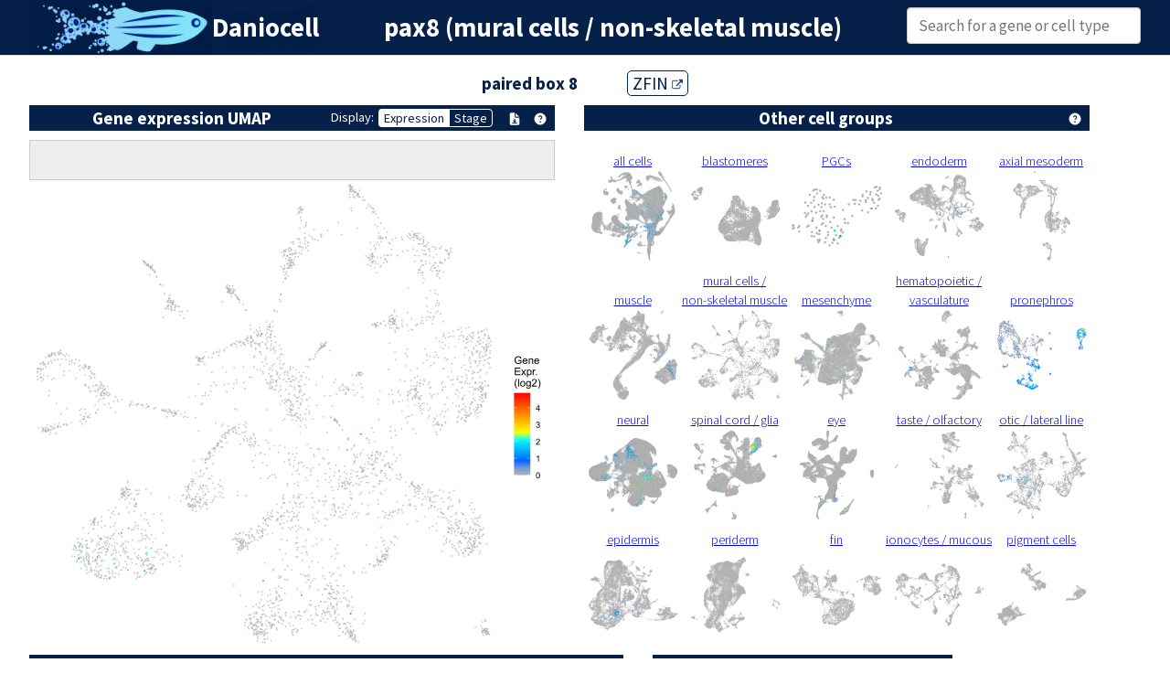

--- FILE ---
content_type: text/html; charset=UTF-8
request_url: https://daniocell.nichd.nih.gov/gene/P/pax8/pax8_mura.html
body_size: 17631
content:
<!doctype html>
<html>

<head>
	<meta charset="UTF-8"/>
    <meta http-equiv="X-UA-Compatible" content="IE=edge"/>
	<title>pax8 (mural cells / non-skeletal muscle): Daniocell</title>
	<link href="../../../assets/css/uswds.css" rel="stylesheet" type="text/css">
    <link href="../../../assets/css/augmented.css" rel="stylesheet" type="text/css">
	<link rel="stylesheet" type="text/css" href="../../../gene-page.css" />
	<script type="text/javascript" src="../../../umap-coords/coords_umap_mura.js"></script>
	<script type="text/javascript" src="../../../umap-coords/clust_annot_mura.js"></script>
    <script src="../../../assets/js/jquery.js"></script>
    <script src="../../../assets/easy-ac/jquery.easy-autocomplete.js"></script>
    <script async type="text/javascript" id="_fed_an_ua_tag" src="https://dap.digitalgov.gov/Universal-Federated-Analytics-Min.js?agency=HHS&subagency=NIH"></script>
    <link rel="stylesheet" href="../../../assets/easy-ac/easy-autocomplete.min.css">
    <link rel="stylesheet" href="../../../assets/easy-ac/easy-autocomplete.themes.min.css">
</head>

<body>
<script src="../../../assets/js/uswds.min.js"></script>

<header class="usa-header usa-header--extended daniocell-header">
	<div class="grid-container-widescreen">
		<main class="desktop:grid-col-12">
			<div class="grid-row">
				<div class="grid-col-auto daniocell-header-box">
					<a href="../../../index.html"><img class="daniocell-header-logoimg" src="../../../assets/img/daniocell-header_cell-dissolve-simplified-crop.png" alt="Daniocell" /></a>
				</div>
				<div class="grid-col-auto daniocell-header-box">
					<em class="daniocell-header-logotxt"><a href="../../../index.html" title="Daniocell">Daniocell</a></em>
				</div>
				<div class="grid-col">&nbsp;</div>
				<div class="grid-col-auto daniocell-header-box">
					<em class="daniocell-header-logotxt">pax8 (mural cells / non-skeletal muscle)</em>
				</div>
				<div class="grid-col">&nbsp;</div>
				<div class="grid-col-auto daniocell-header-box">
					<input id="provider-json" placeholder="Search for a gene or cell type" class="usa-input usagov-search-autocomplete" style="width: 16rem;"/>
				</div>
			</div>
		</main>
	</div>
</header>

<div class="usa-section">
    <div class="grid-container-widescreen">
        <div class="grid-row grid-gap">
            <main class="usa-layout-docs__main desktop:grid-col-12 usa-prose usa-layout-docs">
            	<div class="grid-row grid-gap">
            		<div class="grid-col-12">
            			<div class="name-subheader" width=100%>
            				paired box 8
            				<a href="https://zfin.org/ZDB-GENE-001030-3">ZFIN <img src="../../../assets/img/external-link-hover.svg" height=12 width=12 /></a>
            			</div>
            		</div>
            	</div>
                <div class="grid-row grid-gap">
                    <div class="grid-col-auto">
                    	<div class="danio-subheader">Gene expression UMAP
                    		<span class = "icons">
                    			<button class="stage-button stage-label" id="stageL">Display: </button>
                    			<button class="stage-button stage-on" id="stage0" onclick="stageOpacity(0)">Expression</button>
                    			<button class="stage-button stage-off" id="stage100" onclick="stageOpacity(1)">Stage</button>
                    			<a href="pax8_mura.png"><img src="../../../assets/img/download-file.png" alt="Download UMAP"/></a>
                    			<img src="../../../assets/img/help-90.png" id="help-umap" class="usa-tooltip" data-position="bottom" title=" "/>
                    		</span>
                    	</div>
						<div id="umap-float">
							<div id="coords">&nbsp;<br />&nbsp;</div>
							<div id="main-umap">
								<img id="main-umap-image" src="pax8_mura.png", width = 512, height = 512 />
								<img id="exp-legend" src="pax8_legend.svg" />
								<img id="main-umap-stage" src="../../../umap-coords/umap-stage_mura.png", width = 512, height = 512 />
								<img id="main-umap-overlay" src="../../../umap-coords/umap-highlight-NA.png", width = 512, height = 512 />	
							</div>
						</div>
					</div>
                    <div class="grid-col-auto">
                    	<div class="danio-subheader">Other cell groups
                    		<span class="icons">
                    			<img src="../../../assets/img/help-90.png" id="help-other" class="usa-tooltip" data-position="bottom" title=" "/>
                    		</span>
                    	</div>
						<div id="tissue-umap">
							<table id="tissue-umap-table">
								<tr>
								  <td><a href="pax8.html">all cells<br /><img src="pax8_thumb_all.png", width = 100, height = 100 /></a></td>
								  <td><a href="pax8_blas.html">blastomeres<br /><img src="pax8_thumb_blas.png", width = 100, height = 100 /></a></td>
								  <td><a href="pax8_pgc.html">PGCs<br /><img src="pax8_thumb_pgc.png", width = 100, height = 100 /></a></td>
								  <td><a href="pax8_endo.html">endoderm<br /><img src="pax8_thumb_endo.png", width = 100, height = 100 /></a></td>
								  <td><a href="pax8_axia.html">axial mesoderm<br /><img src="pax8_thumb_axia.png", width = 100, height = 100 /></a></td>
								</tr><tr>  
								  <td><a href="pax8_musc.html"><br />muscle<br /><img src="pax8_thumb_musc.png", width = 100, height = 100 /></a></td>
								  <td class="active"><a href="pax8_mura.html">mural cells /<br /> non-skeletal muscle<br /><img src="pax8_thumb_mura.png", width = 100, height = 100 /></a></td>
								  <td><a href="pax8_mese.html"><br />mesenchyme<br /><img src="pax8_thumb_mese.png", width = 100, height = 100 /></a></td>
								  <td><a href="pax8_hema.html">hematopoietic /<br />vasculature<br /><img src="pax8_thumb_hema.png", width = 100, height = 100 /></a></td>
								  <td><a href="pax8_pron.html"><br />pronephros<br /><img src="pax8_thumb_pron.png", width = 100, height = 100 /></a></td>
								</tr><tr>   
								  <td><a href="pax8_neur.html">neural<br /><img src="pax8_thumb_neur.png", width = 100, height = 100 /></a></td>
								  <td><a href="pax8_glia.html">spinal cord / glia<br /><img src="pax8_thumb_glia.png", width = 100, height = 100 /></a></td>
								  <td><a href="pax8_eye.html">eye<br /><img src="pax8_thumb_eye.png", width = 100, height = 100 /></a></td>
								  <td><a href="pax8_tast.html">taste / olfactory<br /><img src="pax8_thumb_tast.png", width = 100, height = 100 /></a></td>
								  <td><a href="pax8_otic.html">otic / lateral line<br /><img src="pax8_thumb_otic.png", width = 100, height = 100 /></a></td>
								</tr><tr>
								  <td><a href="pax8_epid.html">epidermis<br /><img src="pax8_thumb_epid.png", width = 100, height = 100 /></a></td>
								  <td><a href="pax8_peri.html">periderm<br /><img src="pax8_thumb_peri.png", width = 100, height = 100 /></a></td>
								  <td><a href="pax8_fin.html">fin<br /><img src="pax8_thumb_fin.png", width = 100, height = 100 /></a></td>
								  <td><a href="pax8_iono.html">ionocytes / mucous<br /><img src="pax8_thumb_iono.png", width = 100, height = 100 /></a></td>
								  <td><a href="pax8_pigm.html">pigment cells<br /><img src="pax8_thumb_pigm.png", width = 100, height = 100 /></a></td>
								</tr>  
							</table>
						</div>
					</div>
				</div>
				<div class="grid-row grid-gap">
					<div class="grid-col-auto">
						<div class="danio-subheader">Expression by stage/cluster
							<span class="icons">
                    			<img src="../../../assets/img/help-90.png" id="help-dot" class="usa-tooltip" data-position="bottom" title=" "/>
                    		<span>
                    	</div>
						<object id="dotplot" type="image/svg+xml" data="pax8_dotplot_mura.svg" width=650></object>
					</div>
					<div class="grid-col-auto">
						<div class="danio-subheader">Correlated gene expression
							<span class="icons">
								<img src="../../../assets/img/help-90.png" id="help-corr" class="usa-tooltip" data-position="bottom" title=" "/>
							</span>
						</div>
<table id = "cortable">
<tr class="header"><td colspan="2">Positive correlation</td><td colspan="2">Negative correlation</td></tr>
<tr class="header"><td>Gene</td><td>r</td><td>Gene</td><td>r</td></tr>
<tr><td><a href="../../../gene/X/XLOC-036173/XLOC-036173.html">XLOC-036173</a></td><td>0.403</td><td><a href="../../../gene/R/rps10/rps10.html">rps10</a></td><td>-0.059</td></tr>
<tr><td><a href="../../../gene/L/LOC100537082/LOC100537082.html">LOC100537082</a></td><td>0.400</td><td><a href="../../../gene/Z/zgc-114188/zgc-114188.html">zgc:114188</a></td><td>-0.053</td></tr>
<tr><td><a href="../../../gene/D/dmrt3a/dmrt3a.html">dmrt3a</a></td><td>0.359</td><td><a href="../../../gene/R/rps8a/rps8a.html">rps8a</a></td><td>-0.050</td></tr>
<tr><td><a href="../../../gene/C/CR847850-1/CR847850-1.html">CR847850.1</a></td><td>0.349</td><td><a href="../../../gene/S/sept10/sept10.html">sept10</a></td><td>-0.050</td></tr>
<tr><td><a href="../../../gene/S/si-dkey-240e12-6/si-dkey-240e12-6.html">si:dkey-240e12.6</a></td><td>0.320</td><td><a href="../../../gene/S/sdc4/sdc4.html">sdc4</a></td><td>-0.047</td></tr>
<tr><td><a href="../../../gene/M/mipa/mipa.html">mipa</a></td><td>0.307</td><td><a href="../../../gene/S/socs3a/socs3a.html">socs3a</a></td><td>-0.045</td></tr>
<tr><td><a href="../../../gene/C/CU571064-1/CU571064-1.html">CU571064.1</a></td><td>0.303</td><td><a href="../../../gene/T/tpm4a/tpm4a.html">tpm4a</a></td><td>-0.045</td></tr>
<tr><td><a href="../../../gene/L/LO017700-2/LO017700-2.html">LO017700.2</a></td><td>0.293</td><td><a href="../../../gene/R/rps11/rps11.html">rps11</a></td><td>-0.044</td></tr>
<tr><td><a href="../../../gene/K/kcnh1b/kcnh1b.html">kcnh1b</a></td><td>0.293</td><td><a href="../../../gene/R/rps3/rps3.html">rps3</a></td><td>-0.043</td></tr>
<tr><td><a href="../../../gene/L/LOC103910597/LOC103910597.html">LOC103910597</a></td><td>0.269</td><td><a href="../../../gene/S/sparc/sparc.html">sparc</a></td><td>-0.042</td></tr>
<tr><td><a href="../../../gene/H/hoxb13a/hoxb13a.html">hoxb13a</a></td><td>0.266</td><td><a href="../../../gene/Z/zgc-162730/zgc-162730.html">zgc:162730</a></td><td>-0.041</td></tr>
<tr><td><a href="../../../gene/I/iqcg/iqcg.html">iqcg</a></td><td>0.265</td><td><a href="../../../gene/C/cavin2b/cavin2b.html">cavin2b</a></td><td>-0.041</td></tr>
<tr><td><a href="../../../gene/P/pax2a/pax2a.html">pax2a</a></td><td>0.263</td><td><a href="../../../gene/F/fstl1b/fstl1b.html">fstl1b</a></td><td>-0.041</td></tr>
<tr><td><a href="../../../gene/S/st8sia2/st8sia2.html">st8sia2</a></td><td>0.252</td><td><a href="../../../gene/I/ier2a/ier2a.html">ier2a</a></td><td>-0.040</td></tr>
<tr><td><a href="../../../gene/L/LOC100535941/LOC100535941.html">LOC100535941</a></td><td>0.250</td><td><a href="../../../gene/C/cox4i1/cox4i1.html">cox4i1</a></td><td>-0.040</td></tr>
<tr><td><a href="../../../gene/B/BX005085-1/BX005085-1.html">BX005085.1</a></td><td>0.245</td><td><a href="../../../gene/K/krt8/krt8.html">krt8</a></td><td>-0.039</td></tr>
<tr><td><a href="../../../gene/X/XLOC-029934/XLOC-029934.html">XLOC-029934</a></td><td>0.239</td><td><a href="../../../gene/R/rpl18/rpl18.html">rpl18</a></td><td>-0.039</td></tr>
<tr><td><a href="../../../gene/S/slc6a5/slc6a5.html">slc6a5</a></td><td>0.238</td><td><a href="../../../gene/T/tmsb4x/tmsb4x.html">tmsb4x</a></td><td>-0.039</td></tr>
<tr><td><a href="../../../gene/P/pde5aa/pde5aa.html">pde5aa</a></td><td>0.232</td><td><a href="../../../gene/K/krtcap2/krtcap2.html">krtcap2</a></td><td>-0.038</td></tr>
<tr><td><a href="../../../gene/C/CABZ01048392-1/CABZ01048392-1.html">CABZ01048392.1</a></td><td>0.215</td><td><a href="../../../gene/C/cst14a-2/cst14a-2.html">cst14a.2</a></td><td>-0.038</td></tr>
<tr><td><a href="../../../gene/L/LOC110437750/LOC110437750.html">LOC110437750</a></td><td>0.213</td><td><a href="../../../gene/C/cebpd/cebpd.html">cebpd</a></td><td>-0.038</td></tr>
<tr><td><a href="../../../gene/S/si-dkey-11o1-2/si-dkey-11o1-2.html">si:dkey-11o1.2</a></td><td>0.213</td><td><a href="../../../gene/J/jdp2b/jdp2b.html">jdp2b</a></td><td>-0.037</td></tr>
<tr><td><a href="../../../gene/C/cd44b/cd44b.html">cd44b</a></td><td>0.211</td><td><a href="../../../gene/T/tmem176/tmem176.html">tmem176</a></td><td>-0.037</td></tr>
<tr><td><a href="../../../gene/G/gjd1a/gjd1a.html">gjd1a</a></td><td>0.211</td><td><a href="../../../gene/S/si-dkey-238c7-16/si-dkey-238c7-16.html">si:dkey-238c7.16</a></td><td>-0.037</td></tr>
<tr><td><a href="../../../gene/S/scrt1a/scrt1a.html">scrt1a</a></td><td>0.206</td><td><a href="../../../gene/C/cd63/cd63.html">cd63</a></td><td>-0.037</td></tr>
<tr><td><a href="../../../gene/N/nkain2/nkain2.html">nkain2</a></td><td>0.205</td><td><a href="../../../gene/J/junba/junba.html">junba</a></td><td>-0.036</td></tr>
<tr><td><a href="../../../gene/L/LOC103910472/LOC103910472.html">LOC103910472</a></td><td>0.205</td><td><a href="../../../gene/A/aoc2/aoc2.html">aoc2</a></td><td>-0.036</td></tr>
<tr><td><a href="../../../gene/S/si-dkey-222f2-7/si-dkey-222f2-7.html">si:dkey-222f2.7</a></td><td>0.203</td><td><a href="../../../gene/C/cd81a/cd81a.html">cd81a</a></td><td>-0.036</td></tr>
<tr><td><a href="../../../gene/I/il1rapl2/il1rapl2.html">il1rapl2</a></td><td>0.203</td><td><a href="../../../gene/P/pmp22a/pmp22a.html">pmp22a</a></td><td>-0.036</td></tr>
<tr><td><a href="../../../gene/D/dnaaf3/dnaaf3.html">dnaaf3</a></td><td>0.201</td><td><a href="../../../gene/C/ccng1/ccng1.html">ccng1</a></td><td>-0.036</td></tr>
<tr><td><a href="../../../gene/B/BX649485-2/BX649485-2.html">BX649485.2</a></td><td>0.200</td><td><a href="../../../gene/A/anxa5b/anxa5b.html">anxa5b</a></td><td>-0.036</td></tr>
<tr><td><a href="../../../gene/L/LOC101884177/LOC101884177.html">LOC101884177</a></td><td>0.195</td><td><a href="../../../gene/C/cavin1b/cavin1b.html">cavin1b</a></td><td>-0.036</td></tr>
<tr><td><a href="../../../gene/S/si-dkey-81n2-2/si-dkey-81n2-2.html">si:dkey-81n2.2</a></td><td>0.195</td><td><a href="../../../gene/R/rbpms2b/rbpms2b.html">rbpms2b</a></td><td>-0.035</td></tr>
<tr><td><a href="../../../gene/L/LOC103911065/LOC103911065.html">LOC103911065</a></td><td>0.195</td><td><a href="../../../gene/L/lama4/lama4.html">lama4</a></td><td>-0.035</td></tr>
<tr><td><a href="../../../gene/S/si-ch211-255i3-4/si-ch211-255i3-4.html">si:ch211-255i3.4</a></td><td>0.192</td><td><a href="../../../gene/R/rnd3b/rnd3b.html">rnd3b</a></td><td>-0.035</td></tr>
</table>
					</div>
				</div>
			</main>
		</div>
	</div>
</div>	

<footer class="usa-footer usa-footer--slim">
    <div class="usa-footer__secondary-section">
        <div class="grid-container">
            <div class="usa-footer__logo grid-row-flex-center grid-gap-2">
                <div class="grid-col-auto">
                    <a href="https://www.hhs.gov/">
                        <img class="usa-footer__logo-img" src="../../../assets/img/dhhs_logo_black-500px.png" alt="Department of Health and Human Services"/>
                    </a>
                </div>
                <div class="grid-col-auto">
                    <a href="https://www.nichd.nih.gov/">
                        <img class="usa-footer__logo-img-long" src="../../../assets/img/NIH_NICHD_Master_Logo_2Color-800px.png" alt="Eunice Kennedy Shriver National Institute of Child Healt and Human Development"/>
                    </a>
                </div>
            </div>
        </div>
    </div>
    <div class="usa-footer__tertiary-section">
        <div class="nih-tagline">NIH&hellip; Turning Discovery Into Health&reg;</div>
    </div>
    <div class="usa-footer__primary-section">
        <div class="usa-footer__primary-container grid-row">
            <div class="mobile-lg:grid-col-12">
                <nav class="usa-footer__nav" aria-label="Footer navigation,">
                    <ul class="grid-row-flex-center grid-gap">
                        <li class="mobile-lg:grid-col-6 desktop:grid-col-auto usa-footer__primary-content">
                            <a class="usa-footer__primary-link" href="https://www.nih.gov/web-policies-notices">Web Policies and Notices</a>
                        </li>
                        <li class="mobile-lg:grid-col-6 desktop:grid-col-auto usa-footer__primary-content">
                            <a class="usa-footer__primary-link" href="https://www.nih.gov/about-nih/frequently-asked-questions">Frequently Asked Questions</a>
                        </li>
                        <li class="mobile-lg:grid-col-6 desktop:grid-col-auto usa-footer__primary-content">
                            <a class="usa-footer__primary-link" href="https://www.nih.gov/institutes-nih/nih-office-director/office-communications-public-liaison/freedom-information-act-office">FOIA</a>
                        </li>
                        <li class="mobile-lg:grid-col-6 desktop:grid-col-auto usa-footer__primary-content">
                            <a class="usa-footer__primary-link" href="https://www.hhs.gov/vulnerability-disclosure-policy/index.html">Vulnerability Disclosure</a>
                        </li>
                        <li class="mobile-lg:grid-col-6 desktop:grid-col-auto usa-footer__primary-content">
                            <a class="usa-footer__primary-link" href="https://www.usa.gov/">USA.gov</a>
                        </li>
                    </ul>
                </nav>
            </div>
        </div>
    </div>
</footer>

<script type="text/javascript" src="../../../gene-page-overlay.js"></script>
<script type="text/javascript" src="../../../assets/easy-ac/easy-autocomplete-danio.js"></script>

</body>
</html>


--- FILE ---
content_type: text/css
request_url: https://daniocell.nichd.nih.gov/assets/css/augmented.css
body_size: 6769
content:
@charset "UTF-8";

/* CSS Document */

.daniocell-header {
  background-color: #052149;
}

.daniocell-header-logoimg {
  width: 200px;
  height: 60px;
}

.daniocell-header-box {
  height: 60px;
}

.daniocell-header-logotxt {
  color:white !important;
  text-decoration: none;
  font-weight: 700;
  font-style: normal;
  text-align: center;
  font-size: 1.8rem;
  display: inline;
  line-height: 60px;
  vertical-align: middle;
}

.daniocell-header-celltypelogotxt {
  color:white !important;
  text-decoration: none;
  font-weight: 700;
  font-style: normal;
  text-align: center;
  font-size: 1.25rem;
  display: inline;
  line-height: 20px;
  vertical-align: middle;
}

.daniocell-header-logotxt a {
  color:white !important;
  text-decoration: none;
  text-shadow: 0px 2px 15px rgb(5 33 73 / 95%);
}

.danio-subheader {
  background-color: #052149;
  width: 100%;
  color: white !important;
  text-align: center;
  font-size: 1.2rem;
  font-weight: 700;
  margin: 0px 0px 10px 0px;
  padding: 0px 8px 0px 8px;
}

.danio-subheader .icons {
  float: right;
}

.danio-subheader .icons a {
  margin: 0px 0px 0px 0px;
  padding: 0px;
}

.danio-subheader .icons img {
  height: 16px;
  width: 16px;
  vertical-align: middle;
  margin: 0px 0px 3px 8px;
  padding: 0px;
}

.danio-subheader .icons a img {
  margin-right: 0px;
}

.danio-subheader {
  background-color: #052149;
  width: 100%;
  color: white !important;
  text-align: center;
  font-size: 1.2rem;
  font-weight: 700;
  margin: 0px 0px 10px 0px;
}

.name-subheader {
  background-color: white;
  width: 100%;
  color: #052149 !important;
  text-align: center;
  font-size: 1.2rem;
  font-weight: 700;
  margin: 0px 0px 10px 0px;
}

.name-subheader a {
  margin-left: 50px;
  font-weight: 500;
  background-color: white;
  color: #052149 !important;
  border: 1px solid #052149;
  padding: 1px 5px 1px 5px;
  border-radius: 5px;
  text-decoration: none;
}

.usa-section {
  padding-top: 1rem;
}

.usa-logo__text-nih {
  color: white;
  font-style: normal;
  font-weight: 500;
  line-height: 2;
}

.usa-logo a {
	color: white !important;
	text-decoration: none;
	text-shadow: 0px 2px 15px rgb(5 33 73 / 95%);
}

.usa-nav__secondary-links a {
  color: white !important;
  text-decoration: underline;
  text-align: right;
}

.usa-nav__secondary-links a:hover, .usa-nav__secondary-links a:focus {
  color: #a8e5f8 !important;
  text-decoration: underline;
}

.usa-button {
  background-color: #28a0cb !important;
}

.usa-menu-btn {
  height: 2.9rem;
  background-color: #9cd1d9;
  color: black;
}

.usa-menu-btn:hover {
  background-color: #6fcbd9;
  color: black;
}

.usa-button:hover, .usa-button.usa-button--hover {
  background-color: #009dd6 !important;
}

@media (min-width: 64em) {
  .usa-nav__primary.usa-accordion {
    display: none;
  }
}

@media (min-width: 64em) {
  .usa-nav__secondary {
    bottom: 1.5rem;
  }
}

@media (max-width: 63.99em) {
  .usa-layout-docs__sidenav {
    display: none;
  }
}

.usa-footer__tertiary-section {
  background-color: #11142a;
  padding-bottom: 1rem;
  padding-top: 1rem;
}

.nih-tagline {
  color: white;
  text-align: center;
}

.usa-social-link {
  background-color: transparent;
}

@media screen and (max-width: 46.25em) {
  .usa-footer__logo {
    float: none;
    clear: both;
	  justify-content: center;
  }
}

@media screen and (max-width: 31.25em) {
  .footer-dhhs-logo, .footer-nichd-logo {
    /*margin: .05rem 1rem .5rem 0;*/
  }
}

@media screen and (min-width: 31.26em) {
  .footer-dhhs-logo, .footer-nichd-logo {
    /* margin: 2.5rem 1rem 1.5rem 0; */
  }
}

.footer-dhhs-logo, .footer-nichd-logo {
  /* margin: 2.5rem 1rem 1.5rem 0; */
  /* background-position: center center; */
  background-repeat: no-repeat;
  /*background-size: auto;*/
  /*background-size: auto 6rem;*/
  /* display: inline-block; */
  /* left: -1.6rem; */
  /* position: relative; */
  /* text-align: center; */
}

.footer-dhhs-logo {
  /*height: 8rem;*/
  /*width: 20%;*/
  /* background-size: contain; */
  left: 1rem;
}

.footer-nichd-logo {
  /*height: 8rem;*/
  /*width: 60%;*/
  /* padding-bottom: 7.5rem; */
  /* margin-left: 3rem; */
  /* background-size: contain; */
}

@media screen and (min-width: 64em) {
  .footer-dhhs-logo, .footer-nichd-logo {
    /* margin: 0 0 0 0.5rem; */
    /* left: 1.5rem; */
  }
}

a.footer-dhhs-logo {
  /*background-image: url("../img/dhhs_logo_black-500px.png");
    background-image: url("../img/dhhs_logo_black.svg");*/
  /*width:100%;
    /*height:7rem;*/
  color: transparent;
  background-color: transparent;
  /*display: none;*/
}

span.footer-nichd-logo {
  color: transparent !important;
  background-color: transparent !important;
}

a.footer-nichd-logo img {
  color: transparent !important;
  background-color: transparent !important;
  /*margin-top: 35px;*/
}

@media screen and (min-width: 64em) {
  a.footer-nichd-logo {
    width: 100%;
    height: auto;
    /*margin-top: 35px;*/
  }
}

@media screen and (max-width: 63.99em) {
  a.footer-nichd-logo {
    width: 100%;
    height: auto;
    /*margin-top: 35px;*/
  }
}

@media screen and (min-width: 64em) {
  a.footer-dhhs-logo {
    width: 100%;
    height: auto;
    /*padding: 0 0 5em 5em;*/
  }
}

@media screen and (max-width: 63.99em) {
  a.footer-dhhs-logo {
    width: 100%;
    height: auto;
    /*padding: 0 0 5em 5em;*/
  }
}

@media screen and (max-width: 63.99em) {
  .usa-footer__contact-links {
    /*width: 100%;*/
    margin-top: 0;
    text-align: right;
  }
}

.long-link {
  word-wrap: break-word;
}

.long-link-2 {
  word-wrap: normal;
}

cite {
  font-style: italic;
}

.qna-code {
  font-size: .85em !important;
}

a button.usa-button {
  color: white;
}

a:link button.usa-button {
  text-decoration: none;
}

a:hover button.usa-button, a:focus button.usa-button, a:active button.usa-button {
  text-decoration: underline;
}

.centered-img {
  display: block;
  margin-left: auto;
  margin-right: auto;
}

ol.lettered-style {
  list-style-type:lower-alpha;
}

@media screen and (min-width: 64em) {
  .grid-row-flex-center {
	display: flex;
	flex-wrap: wrap;
	justify-content: center;
  }
}

@media screen and (max-width: 63.99em) {
  .grid-row-flex-center {
	display: flex;
	flex-wrap: wrap;
  }
}

.grid-row-flex-center .usa-footer__primary-link {
	padding-left: 18px;
	padding-right: 18px;
}

@media screen and (min-width: 64em) {
	.usa-footer--slim .usa-footer__logo-img {
  	padding-right: 16px;
	}
}

@media screen and (min-width: 64em) {
	.usa-footer--slim .usa-footer__logo-img-long {
	}
}

@media screen and (max-width: 63.99em) {
	.usa-footer--slim .usa-footer__logo-img {
  	padding-right: 16px;
	}
}

@media screen and (max-width: 63.99em) {
	.usa-footer--slim .usa-footer__logo-img-long {
	}
}

.usa-tooltip {
	font-weight: 500;
}

--- FILE ---
content_type: image/svg+xml
request_url: https://daniocell.nichd.nih.gov/gene/P/pax8/pax8_dotplot_mura.svg
body_size: 39001
content:
<?xml version="1.0" encoding="UTF-8"?>
<svg xmlns="http://www.w3.org/2000/svg" xmlns:xlink="http://www.w3.org/1999/xlink" class="svglite" width="624.24pt" height="777.60pt" viewBox="0 0 624.24 777.60">
  <defs>
    <style type="text/css"><![CDATA[
    .svglite line, .svglite polyline, .svglite polygon, .svglite path, .svglite rect, .svglite circle {
      fill: none;
      stroke: #000000;
      stroke-linecap: round;
      stroke-linejoin: round;
      stroke-miterlimit: 10.00;
    }
    .svglite text {
      white-space: pre;
    }
  ]]></style>
  </defs>
  <rect width="100%" height="100%" style="stroke: none; fill: #FFFFFF;"/>
  <defs>
    <clipPath id="cpMC4wMHw2MjQuMjR8MC4wMHw3NzcuNjA=">
      <rect x="0.00" y="0.00" width="624.24" height="777.60"/>
    </clipPath>
  </defs>
  <g clip-path="url(#cpMC4wMHw2MjQuMjR8MC4wMHw3NzcuNjA=)">
</g>
  <defs>
    <clipPath id="cpMjY1LjcxfDU0My42M3w1LjQ4fDcxNC4zNQ==">
      <rect x="265.71" y="5.48" width="277.93" height="708.87"/>
    </clipPath>
  </defs>
  <g clip-path="url(#cpMjY1LjcxfDU0My42M3w1LjQ4fDcxNC4zNQ==)">
    <polyline points="265.71,23.05 543.63,23.05 " style="stroke-width: 1.07; stroke: #FAFAFA; stroke-linecap: butt;"/>
    <polyline points="265.71,286.68 543.63,286.68 " style="stroke-width: 1.07; stroke: #FAFAFA; stroke-linecap: butt;"/>
    <polyline points="265.71,315.98 543.63,315.98 " style="stroke-width: 1.07; stroke: #FAFAFA; stroke-linecap: butt;"/>
    <polyline points="265.71,345.27 543.63,345.27 " style="stroke-width: 1.07; stroke: #FAFAFA; stroke-linecap: butt;"/>
    <polyline points="265.71,374.56 543.63,374.56 " style="stroke-width: 1.07; stroke: #FAFAFA; stroke-linecap: butt;"/>
    <polyline points="265.71,403.85 543.63,403.85 " style="stroke-width: 1.07; stroke: #FAFAFA; stroke-linecap: butt;"/>
    <polyline points="265.71,433.14 543.63,433.14 " style="stroke-width: 1.07; stroke: #FAFAFA; stroke-linecap: butt;"/>
    <polyline points="265.71,462.44 543.63,462.44 " style="stroke-width: 1.07; stroke: #FAFAFA; stroke-linecap: butt;"/>
    <polyline points="265.71,491.73 543.63,491.73 " style="stroke-width: 1.07; stroke: #FAFAFA; stroke-linecap: butt;"/>
    <polyline points="265.71,521.02 543.63,521.02 " style="stroke-width: 1.07; stroke: #FAFAFA; stroke-linecap: butt;"/>
    <polyline points="265.71,550.31 543.63,550.31 " style="stroke-width: 1.07; stroke: #FAFAFA; stroke-linecap: butt;"/>
    <polyline points="265.71,52.35 543.63,52.35 " style="stroke-width: 1.07; stroke: #FAFAFA; stroke-linecap: butt;"/>
    <polyline points="265.71,579.60 543.63,579.60 " style="stroke-width: 1.07; stroke: #FAFAFA; stroke-linecap: butt;"/>
    <polyline points="265.71,608.90 543.63,608.90 " style="stroke-width: 1.07; stroke: #FAFAFA; stroke-linecap: butt;"/>
    <polyline points="265.71,638.19 543.63,638.19 " style="stroke-width: 1.07; stroke: #FAFAFA; stroke-linecap: butt;"/>
    <polyline points="265.71,667.48 543.63,667.48 " style="stroke-width: 1.07; stroke: #FAFAFA; stroke-linecap: butt;"/>
    <polyline points="265.71,696.77 543.63,696.77 " style="stroke-width: 1.07; stroke: #FAFAFA; stroke-linecap: butt;"/>
    <polyline points="265.71,81.64 543.63,81.64 " style="stroke-width: 1.07; stroke: #FAFAFA; stroke-linecap: butt;"/>
    <polyline points="265.71,110.93 543.63,110.93 " style="stroke-width: 1.07; stroke: #FAFAFA; stroke-linecap: butt;"/>
    <polyline points="265.71,140.22 543.63,140.22 " style="stroke-width: 1.07; stroke: #FAFAFA; stroke-linecap: butt;"/>
    <polyline points="265.71,169.52 543.63,169.52 " style="stroke-width: 1.07; stroke: #FAFAFA; stroke-linecap: butt;"/>
    <polyline points="265.71,198.81 543.63,198.81 " style="stroke-width: 1.07; stroke: #FAFAFA; stroke-linecap: butt;"/>
    <polyline points="265.71,228.10 543.63,228.10 " style="stroke-width: 1.07; stroke: #FAFAFA; stroke-linecap: butt;"/>
    <polyline points="265.71,257.39 543.63,257.39 " style="stroke-width: 1.07; stroke: #FAFAFA; stroke-linecap: butt;"/>
    <polyline points="282.06,714.35 282.06,5.48 " style="stroke-width: 1.07; stroke: #FAFAFA; stroke-linecap: butt;"/>
    <polyline points="309.30,714.35 309.30,5.48 " style="stroke-width: 1.07; stroke: #FAFAFA; stroke-linecap: butt;"/>
    <polyline points="336.55,714.35 336.55,5.48 " style="stroke-width: 1.07; stroke: #FAFAFA; stroke-linecap: butt;"/>
    <polyline points="363.80,714.35 363.80,5.48 " style="stroke-width: 1.07; stroke: #FAFAFA; stroke-linecap: butt;"/>
    <polyline points="391.05,714.35 391.05,5.48 " style="stroke-width: 1.07; stroke: #FAFAFA; stroke-linecap: butt;"/>
    <polyline points="418.30,714.35 418.30,5.48 " style="stroke-width: 1.07; stroke: #FAFAFA; stroke-linecap: butt;"/>
    <polyline points="445.54,714.35 445.54,5.48 " style="stroke-width: 1.07; stroke: #FAFAFA; stroke-linecap: butt;"/>
    <polyline points="472.79,714.35 472.79,5.48 " style="stroke-width: 1.07; stroke: #FAFAFA; stroke-linecap: butt;"/>
    <polyline points="500.04,714.35 500.04,5.48 " style="stroke-width: 1.07; stroke: #FAFAFA; stroke-linecap: butt;"/>
    <polyline points="527.29,714.35 527.29,5.48 " style="stroke-width: 1.07; stroke: #FAFAFA; stroke-linecap: butt;"/>
    <circle cx="500.04" cy="23.05" r="0.35" style="stroke-width: 0.71; stroke: #B2B2B2; fill: #B2B2B2;"/>
    <circle cx="527.29" cy="23.05" r="0.35" style="stroke-width: 0.71; stroke: #B2B2B2; fill: #B2B2B2;"/>
    <circle cx="309.30" cy="23.05" r="0.35" style="stroke-width: 0.71; stroke: #B2B2B2; fill: #B2B2B2;"/>
    <circle cx="336.55" cy="23.05" r="0.35" style="stroke-width: 0.71; stroke: #B2B2B2; fill: #B2B2B2;"/>
    <circle cx="363.80" cy="23.05" r="0.49" style="stroke-width: 0.71; stroke: #6092DE; fill: #6092DE;"/>
    <circle cx="391.05" cy="23.05" r="0.41" style="stroke-width: 0.71; stroke: #AAAFB8; fill: #AAAFB8;"/>
    <circle cx="418.30" cy="23.05" r="0.35" style="stroke-width: 0.71; stroke: #B2B2B2; fill: #B2B2B2;"/>
    <circle cx="445.54" cy="23.05" r="0.35" style="stroke-width: 0.71; stroke: #B2B2B2; fill: #B2B2B2;"/>
    <circle cx="472.79" cy="23.05" r="0.35" style="stroke-width: 0.71; stroke: #B2B2B2; fill: #B2B2B2;"/>
    <circle cx="500.04" cy="286.68" r="0.35" style="stroke-width: 0.71; stroke: #B2B2B2; fill: #B2B2B2;"/>
    <circle cx="527.29" cy="286.68" r="0.35" style="stroke-width: 0.71; stroke: #B2B2B2; fill: #B2B2B2;"/>
    <circle cx="391.05" cy="286.68" r="0.35" style="stroke-width: 0.71; stroke: #B2B2B2; fill: #B2B2B2;"/>
    <circle cx="418.30" cy="286.68" r="0.35" style="stroke-width: 0.71; stroke: #B2B2B2; fill: #B2B2B2;"/>
    <circle cx="445.54" cy="286.68" r="0.35" style="stroke-width: 0.71; stroke: #B2B2B2; fill: #B2B2B2;"/>
    <circle cx="472.79" cy="286.68" r="0.35" style="stroke-width: 0.71; stroke: #B2B2B2; fill: #B2B2B2;"/>
    <circle cx="500.04" cy="315.98" r="0.35" style="stroke-width: 0.71; stroke: #B2B2B2; fill: #B2B2B2;"/>
    <circle cx="527.29" cy="315.98" r="0.35" style="stroke-width: 0.71; stroke: #B2B2B2; fill: #B2B2B2;"/>
    <circle cx="391.05" cy="315.98" r="0.35" style="stroke-width: 0.71; stroke: #B2B2B2; fill: #B2B2B2;"/>
    <circle cx="418.30" cy="315.98" r="0.35" style="stroke-width: 0.71; stroke: #B2B2B2; fill: #B2B2B2;"/>
    <circle cx="445.54" cy="315.98" r="0.35" style="stroke-width: 0.71; stroke: #B2B2B2; fill: #B2B2B2;"/>
    <circle cx="472.79" cy="315.98" r="0.35" style="stroke-width: 0.71; stroke: #B2B2B2; fill: #B2B2B2;"/>
    <circle cx="500.04" cy="345.27" r="0.35" style="stroke-width: 0.71; stroke: #B2B2B2; fill: #B2B2B2;"/>
    <circle cx="527.29" cy="345.27" r="0.35" style="stroke-width: 0.71; stroke: #B2B2B2; fill: #B2B2B2;"/>
    <circle cx="336.55" cy="345.27" r="0.35" style="stroke-width: 0.71; stroke: #B2B2B2; fill: #B2B2B2;"/>
    <circle cx="363.80" cy="345.27" r="0.35" style="stroke-width: 0.71; stroke: #B2B2B2; fill: #B2B2B2;"/>
    <circle cx="391.05" cy="345.27" r="0.35" style="stroke-width: 0.71; stroke: #B2B2B2; fill: #B2B2B2;"/>
    <circle cx="418.30" cy="345.27" r="0.35" style="stroke-width: 0.71; stroke: #B2B2B2; fill: #B2B2B2;"/>
    <circle cx="445.54" cy="345.27" r="0.35" style="stroke-width: 0.71; stroke: #B2B2B2; fill: #B2B2B2;"/>
    <circle cx="472.79" cy="345.27" r="0.35" style="stroke-width: 0.71; stroke: #B2B2B2; fill: #B2B2B2;"/>
    <circle cx="500.04" cy="374.56" r="0.35" style="stroke-width: 0.71; stroke: #B2B2B2; fill: #B2B2B2;"/>
    <circle cx="527.29" cy="374.56" r="0.35" style="stroke-width: 0.71; stroke: #B2B2B2; fill: #B2B2B2;"/>
    <circle cx="336.55" cy="374.56" r="0.35" style="stroke-width: 0.71; stroke: #B2B2B2; fill: #B2B2B2;"/>
    <circle cx="363.80" cy="374.56" r="0.35" style="stroke-width: 0.71; stroke: #B2B2B2; fill: #B2B2B2;"/>
    <circle cx="391.05" cy="374.56" r="0.35" style="stroke-width: 0.71; stroke: #B2B2B2; fill: #B2B2B2;"/>
    <circle cx="418.30" cy="374.56" r="0.48" style="stroke-width: 0.71; stroke: #538CE4; fill: #538CE4;"/>
    <circle cx="445.54" cy="374.56" r="0.35" style="stroke-width: 0.71; stroke: #B2B2B2; fill: #B2B2B2;"/>
    <circle cx="472.79" cy="374.56" r="0.35" style="stroke-width: 0.71; stroke: #B2B2B2; fill: #B2B2B2;"/>
    <circle cx="282.06" cy="403.85" r="0.35" style="stroke-width: 0.71; stroke: #B2B2B2; fill: #B2B2B2;"/>
    <circle cx="309.30" cy="403.85" r="0.35" style="stroke-width: 0.71; stroke: #B2B2B2; fill: #B2B2B2;"/>
    <circle cx="336.55" cy="403.85" r="0.35" style="stroke-width: 0.71; stroke: #B2B2B2; fill: #B2B2B2;"/>
    <circle cx="363.80" cy="403.85" r="0.35" style="stroke-width: 0.71; stroke: #B2B2B2; fill: #B2B2B2;"/>
    <circle cx="391.05" cy="403.85" r="0.35" style="stroke-width: 0.71; stroke: #B2B2B2; fill: #B2B2B2;"/>
    <circle cx="445.54" cy="403.85" r="0.35" style="stroke-width: 0.71; stroke: #B2B2B2; fill: #B2B2B2;"/>
    <circle cx="500.04" cy="433.14" r="0.35" style="stroke-width: 0.71; stroke: #B2B2B2; fill: #B2B2B2;"/>
    <circle cx="527.29" cy="433.14" r="0.35" style="stroke-width: 0.71; stroke: #B2B2B2; fill: #B2B2B2;"/>
    <circle cx="363.80" cy="433.14" r="0.35" style="stroke-width: 0.71; stroke: #B2B2B2; fill: #B2B2B2;"/>
    <circle cx="391.05" cy="433.14" r="0.35" style="stroke-width: 0.71; stroke: #B2B2B2; fill: #B2B2B2;"/>
    <circle cx="418.30" cy="433.14" r="0.35" style="stroke-width: 0.71; stroke: #B2B2B2; fill: #B2B2B2;"/>
    <circle cx="445.54" cy="433.14" r="0.35" style="stroke-width: 0.71; stroke: #B2B2B2; fill: #B2B2B2;"/>
    <circle cx="472.79" cy="433.14" r="0.35" style="stroke-width: 0.71; stroke: #B2B2B2; fill: #B2B2B2;"/>
    <circle cx="500.04" cy="462.44" r="0.35" style="stroke-width: 0.71; stroke: #B2B2B2; fill: #B2B2B2;"/>
    <circle cx="527.29" cy="462.44" r="0.35" style="stroke-width: 0.71; stroke: #B2B2B2; fill: #B2B2B2;"/>
    <circle cx="391.05" cy="462.44" r="0.35" style="stroke-width: 0.71; stroke: #B2B2B2; fill: #B2B2B2;"/>
    <circle cx="418.30" cy="462.44" r="0.35" style="stroke-width: 0.71; stroke: #B2B2B2; fill: #B2B2B2;"/>
    <circle cx="445.54" cy="462.44" r="0.35" style="stroke-width: 0.71; stroke: #B2B2B2; fill: #B2B2B2;"/>
    <circle cx="472.79" cy="462.44" r="0.35" style="stroke-width: 0.71; stroke: #B2B2B2; fill: #B2B2B2;"/>
    <circle cx="500.04" cy="491.73" r="0.35" style="stroke-width: 0.71; stroke: #B2B2B2; fill: #B2B2B2;"/>
    <circle cx="527.29" cy="491.73" r="0.35" style="stroke-width: 0.71; stroke: #B2B2B2; fill: #B2B2B2;"/>
    <circle cx="363.80" cy="491.73" r="0.35" style="stroke-width: 0.71; stroke: #B2B2B2; fill: #B2B2B2;"/>
    <circle cx="391.05" cy="491.73" r="0.35" style="stroke-width: 0.71; stroke: #B2B2B2; fill: #B2B2B2;"/>
    <circle cx="418.30" cy="491.73" r="0.35" style="stroke-width: 0.71; stroke: #B2B2B2; fill: #B2B2B2;"/>
    <circle cx="445.54" cy="491.73" r="0.35" style="stroke-width: 0.71; stroke: #B2B2B2; fill: #B2B2B2;"/>
    <circle cx="472.79" cy="491.73" r="0.35" style="stroke-width: 0.71; stroke: #B2B2B2; fill: #B2B2B2;"/>
    <circle cx="500.04" cy="521.02" r="0.35" style="stroke-width: 0.71; stroke: #B2B2B2; fill: #B2B2B2;"/>
    <circle cx="527.29" cy="521.02" r="0.35" style="stroke-width: 0.71; stroke: #B2B2B2; fill: #B2B2B2;"/>
    <circle cx="309.30" cy="521.02" r="0.35" style="stroke-width: 0.71; stroke: #B2B2B2; fill: #B2B2B2;"/>
    <circle cx="336.55" cy="521.02" r="0.35" style="stroke-width: 0.71; stroke: #B2B2B2; fill: #B2B2B2;"/>
    <circle cx="363.80" cy="521.02" r="0.64" style="stroke-width: 0.71; stroke: #2976F4; fill: #2976F4;"/>
    <circle cx="391.05" cy="521.02" r="0.35" style="stroke-width: 0.71; stroke: #B2B2B2; fill: #B2B2B2;"/>
    <circle cx="418.30" cy="521.02" r="0.35" style="stroke-width: 0.71; stroke: #B2B2B2; fill: #B2B2B2;"/>
    <circle cx="445.54" cy="521.02" r="0.35" style="stroke-width: 0.71; stroke: #B2B2B2; fill: #B2B2B2;"/>
    <circle cx="472.79" cy="521.02" r="0.35" style="stroke-width: 0.71; stroke: #B2B2B2; fill: #B2B2B2;"/>
    <circle cx="500.04" cy="550.31" r="0.35" style="stroke-width: 0.71; stroke: #B2B2B2; fill: #B2B2B2;"/>
    <circle cx="527.29" cy="550.31" r="0.35" style="stroke-width: 0.71; stroke: #B2B2B2; fill: #B2B2B2;"/>
    <circle cx="391.05" cy="550.31" r="0.35" style="stroke-width: 0.71; stroke: #B2B2B2; fill: #B2B2B2;"/>
    <circle cx="418.30" cy="550.31" r="0.35" style="stroke-width: 0.71; stroke: #B2B2B2; fill: #B2B2B2;"/>
    <circle cx="445.54" cy="550.31" r="0.35" style="stroke-width: 0.71; stroke: #B2B2B2; fill: #B2B2B2;"/>
    <circle cx="472.79" cy="550.31" r="0.35" style="stroke-width: 0.71; stroke: #B2B2B2; fill: #B2B2B2;"/>
    <circle cx="500.04" cy="52.35" r="0.35" style="stroke-width: 0.71; stroke: #B2B2B2; fill: #B2B2B2;"/>
    <circle cx="527.29" cy="52.35" r="0.35" style="stroke-width: 0.71; stroke: #B2B2B2; fill: #B2B2B2;"/>
    <circle cx="363.80" cy="52.35" r="0.35" style="stroke-width: 0.71; stroke: #B2B2B2; fill: #B2B2B2;"/>
    <circle cx="391.05" cy="52.35" r="0.35" style="stroke-width: 0.71; stroke: #B2B2B2; fill: #B2B2B2;"/>
    <circle cx="418.30" cy="52.35" r="0.58" style="stroke-width: 0.71; stroke: #347EEF; fill: #347EEF;"/>
    <circle cx="445.54" cy="52.35" r="0.35" style="stroke-width: 0.71; stroke: #B2B2B2; fill: #B2B2B2;"/>
    <circle cx="472.79" cy="52.35" r="0.35" style="stroke-width: 0.71; stroke: #B2B2B2; fill: #B2B2B2;"/>
    <circle cx="500.04" cy="579.60" r="0.35" style="stroke-width: 0.71; stroke: #B2B2B2; fill: #B2B2B2;"/>
    <circle cx="527.29" cy="579.60" r="0.35" style="stroke-width: 0.71; stroke: #B2B2B2; fill: #B2B2B2;"/>
    <circle cx="391.05" cy="579.60" r="0.35" style="stroke-width: 0.71; stroke: #B2B2B2; fill: #B2B2B2;"/>
    <circle cx="418.30" cy="579.60" r="0.35" style="stroke-width: 0.71; stroke: #B2B2B2; fill: #B2B2B2;"/>
    <circle cx="445.54" cy="579.60" r="0.35" style="stroke-width: 0.71; stroke: #B2B2B2; fill: #B2B2B2;"/>
    <circle cx="472.79" cy="579.60" r="0.35" style="stroke-width: 0.71; stroke: #B2B2B2; fill: #B2B2B2;"/>
    <circle cx="500.04" cy="608.90" r="0.35" style="stroke-width: 0.71; stroke: #B2B2B2; fill: #B2B2B2;"/>
    <circle cx="527.29" cy="608.90" r="0.35" style="stroke-width: 0.71; stroke: #B2B2B2; fill: #B2B2B2;"/>
    <circle cx="391.05" cy="608.90" r="0.35" style="stroke-width: 0.71; stroke: #B2B2B2; fill: #B2B2B2;"/>
    <circle cx="418.30" cy="608.90" r="0.35" style="stroke-width: 0.71; stroke: #B2B2B2; fill: #B2B2B2;"/>
    <circle cx="445.54" cy="608.90" r="0.35" style="stroke-width: 0.71; stroke: #B2B2B2; fill: #B2B2B2;"/>
    <circle cx="472.79" cy="608.90" r="0.35" style="stroke-width: 0.71; stroke: #B2B2B2; fill: #B2B2B2;"/>
    <circle cx="500.04" cy="638.19" r="0.35" style="stroke-width: 0.71; stroke: #B2B2B2; fill: #B2B2B2;"/>
    <circle cx="527.29" cy="638.19" r="0.35" style="stroke-width: 0.71; stroke: #B2B2B2; fill: #B2B2B2;"/>
    <circle cx="363.80" cy="638.19" r="0.35" style="stroke-width: 0.71; stroke: #B2B2B2; fill: #B2B2B2;"/>
    <circle cx="391.05" cy="638.19" r="0.35" style="stroke-width: 0.71; stroke: #B2B2B2; fill: #B2B2B2;"/>
    <circle cx="418.30" cy="638.19" r="0.35" style="stroke-width: 0.71; stroke: #B2B2B2; fill: #B2B2B2;"/>
    <circle cx="445.54" cy="638.19" r="0.35" style="stroke-width: 0.71; stroke: #B2B2B2; fill: #B2B2B2;"/>
    <circle cx="472.79" cy="638.19" r="0.35" style="stroke-width: 0.71; stroke: #B2B2B2; fill: #B2B2B2;"/>
    <circle cx="500.04" cy="667.48" r="0.35" style="stroke-width: 0.71; stroke: #B2B2B2; fill: #B2B2B2;"/>
    <circle cx="527.29" cy="667.48" r="0.35" style="stroke-width: 0.71; stroke: #B2B2B2; fill: #B2B2B2;"/>
    <circle cx="391.05" cy="667.48" r="0.35" style="stroke-width: 0.71; stroke: #B2B2B2; fill: #B2B2B2;"/>
    <circle cx="418.30" cy="667.48" r="0.35" style="stroke-width: 0.71; stroke: #B2B2B2; fill: #B2B2B2;"/>
    <circle cx="445.54" cy="667.48" r="0.35" style="stroke-width: 0.71; stroke: #B2B2B2; fill: #B2B2B2;"/>
    <circle cx="472.79" cy="667.48" r="0.35" style="stroke-width: 0.71; stroke: #B2B2B2; fill: #B2B2B2;"/>
    <circle cx="500.04" cy="696.77" r="0.35" style="stroke-width: 0.71; stroke: #B2B2B2; fill: #B2B2B2;"/>
    <circle cx="527.29" cy="696.77" r="0.35" style="stroke-width: 0.71; stroke: #B2B2B2; fill: #B2B2B2;"/>
    <circle cx="418.30" cy="696.77" r="0.35" style="stroke-width: 0.71; stroke: #B2B2B2; fill: #B2B2B2;"/>
    <circle cx="445.54" cy="696.77" r="0.35" style="stroke-width: 0.71; stroke: #B2B2B2; fill: #B2B2B2;"/>
    <circle cx="472.79" cy="696.77" r="0.35" style="stroke-width: 0.71; stroke: #B2B2B2; fill: #B2B2B2;"/>
    <circle cx="500.04" cy="81.64" r="0.35" style="stroke-width: 0.71; stroke: #B2B2B2; fill: #B2B2B2;"/>
    <circle cx="527.29" cy="81.64" r="0.35" style="stroke-width: 0.71; stroke: #B2B2B2; fill: #B2B2B2;"/>
    <circle cx="391.05" cy="81.64" r="0.35" style="stroke-width: 0.71; stroke: #B2B2B2; fill: #B2B2B2;"/>
    <circle cx="418.30" cy="81.64" r="0.35" style="stroke-width: 0.71; stroke: #B2B2B2; fill: #B2B2B2;"/>
    <circle cx="445.54" cy="81.64" r="0.35" style="stroke-width: 0.71; stroke: #B2B2B2; fill: #B2B2B2;"/>
    <circle cx="472.79" cy="81.64" r="0.35" style="stroke-width: 0.71; stroke: #B2B2B2; fill: #B2B2B2;"/>
    <circle cx="500.04" cy="110.93" r="0.35" style="stroke-width: 0.71; stroke: #B2B2B2; fill: #B2B2B2;"/>
    <circle cx="527.29" cy="110.93" r="0.35" style="stroke-width: 0.71; stroke: #B2B2B2; fill: #B2B2B2;"/>
    <circle cx="391.05" cy="110.93" r="0.35" style="stroke-width: 0.71; stroke: #B2B2B2; fill: #B2B2B2;"/>
    <circle cx="418.30" cy="110.93" r="0.35" style="stroke-width: 0.71; stroke: #B2B2B2; fill: #B2B2B2;"/>
    <circle cx="445.54" cy="110.93" r="0.35" style="stroke-width: 0.71; stroke: #B2B2B2; fill: #B2B2B2;"/>
    <circle cx="472.79" cy="110.93" r="0.35" style="stroke-width: 0.71; stroke: #B2B2B2; fill: #B2B2B2;"/>
    <circle cx="500.04" cy="140.22" r="0.35" style="stroke-width: 0.71; stroke: #B2B2B2; fill: #B2B2B2;"/>
    <circle cx="527.29" cy="140.22" r="0.35" style="stroke-width: 0.71; stroke: #B2B2B2; fill: #B2B2B2;"/>
    <circle cx="336.55" cy="140.22" r="0.35" style="stroke-width: 0.71; stroke: #B2B2B2; fill: #B2B2B2;"/>
    <circle cx="363.80" cy="140.22" r="0.35" style="stroke-width: 0.71; stroke: #B2B2B2; fill: #B2B2B2;"/>
    <circle cx="391.05" cy="140.22" r="0.35" style="stroke-width: 0.71; stroke: #B2B2B2; fill: #B2B2B2;"/>
    <circle cx="418.30" cy="140.22" r="0.35" style="stroke-width: 0.71; stroke: #B2B2B2; fill: #B2B2B2;"/>
    <circle cx="445.54" cy="140.22" r="0.35" style="stroke-width: 0.71; stroke: #B2B2B2; fill: #B2B2B2;"/>
    <circle cx="472.79" cy="140.22" r="0.35" style="stroke-width: 0.71; stroke: #B2B2B2; fill: #B2B2B2;"/>
    <circle cx="500.04" cy="169.52" r="0.50" style="stroke-width: 0.71; stroke: #0190FF; fill: #0190FF;"/>
    <circle cx="527.29" cy="169.52" r="0.35" style="stroke-width: 0.71; stroke: #B2B2B2; fill: #B2B2B2;"/>
    <circle cx="363.80" cy="169.52" r="0.35" style="stroke-width: 0.71; stroke: #B2B2B2; fill: #B2B2B2;"/>
    <circle cx="391.05" cy="169.52" r="0.35" style="stroke-width: 0.71; stroke: #B2B2B2; fill: #B2B2B2;"/>
    <circle cx="418.30" cy="169.52" r="0.43" style="stroke-width: 0.71; stroke: #799DD3; fill: #799DD3;"/>
    <circle cx="445.54" cy="169.52" r="0.62" style="stroke-width: 0.71; stroke: #0065FF; fill: #0065FF;"/>
    <circle cx="472.79" cy="169.52" r="0.75" style="stroke-width: 0.71; stroke: #0381FF; fill: #0381FF;"/>
    <circle cx="500.04" cy="198.81" r="0.35" style="stroke-width: 0.71; stroke: #B2B2B2; fill: #B2B2B2;"/>
    <circle cx="527.29" cy="198.81" r="0.35" style="stroke-width: 0.71; stroke: #B2B2B2; fill: #B2B2B2;"/>
    <circle cx="336.55" cy="198.81" r="0.35" style="stroke-width: 0.71; stroke: #B2B2B2; fill: #B2B2B2;"/>
    <circle cx="363.80" cy="198.81" r="0.35" style="stroke-width: 0.71; stroke: #B2B2B2; fill: #B2B2B2;"/>
    <circle cx="391.05" cy="198.81" r="0.35" style="stroke-width: 0.71; stroke: #B2B2B2; fill: #B2B2B2;"/>
    <circle cx="418.30" cy="198.81" r="0.35" style="stroke-width: 0.71; stroke: #B2B2B2; fill: #B2B2B2;"/>
    <circle cx="445.54" cy="198.81" r="0.51" style="stroke-width: 0.71; stroke: #FF0000; fill: #FF0000;"/>
    <circle cx="472.79" cy="198.81" r="0.35" style="stroke-width: 0.71; stroke: #B2B2B2; fill: #B2B2B2;"/>
    <circle cx="500.04" cy="228.10" r="0.35" style="stroke-width: 0.71; stroke: #B2B2B2; fill: #B2B2B2;"/>
    <circle cx="527.29" cy="228.10" r="0.35" style="stroke-width: 0.71; stroke: #B2B2B2; fill: #B2B2B2;"/>
    <circle cx="391.05" cy="228.10" r="0.35" style="stroke-width: 0.71; stroke: #B2B2B2; fill: #B2B2B2;"/>
    <circle cx="418.30" cy="228.10" r="0.49" style="stroke-width: 0.71; stroke: #4685E9; fill: #4685E9;"/>
    <circle cx="445.54" cy="228.10" r="0.35" style="stroke-width: 0.71; stroke: #B2B2B2; fill: #B2B2B2;"/>
    <circle cx="472.79" cy="228.10" r="0.45" style="stroke-width: 0.71; stroke: #A2ADBD; fill: #A2ADBD;"/>
    <circle cx="500.04" cy="257.39" r="0.35" style="stroke-width: 0.71; stroke: #B2B2B2; fill: #B2B2B2;"/>
    <circle cx="527.29" cy="257.39" r="0.35" style="stroke-width: 0.71; stroke: #B2B2B2; fill: #B2B2B2;"/>
    <circle cx="391.05" cy="257.39" r="0.35" style="stroke-width: 0.71; stroke: #B2B2B2; fill: #B2B2B2;"/>
    <circle cx="418.30" cy="257.39" r="0.35" style="stroke-width: 0.71; stroke: #B2B2B2; fill: #B2B2B2;"/>
    <circle cx="445.54" cy="257.39" r="0.35" style="stroke-width: 0.71; stroke: #B2B2B2; fill: #B2B2B2;"/>
    <circle cx="472.79" cy="257.39" r="0.35" style="stroke-width: 0.71; stroke: #B2B2B2; fill: #B2B2B2;"/>
  </g>
  <g clip-path="url(#cpMC4wMHw2MjQuMjR8MC4wMHw3NzcuNjA=)">
    <a xlink:href="../../../cell/mura/mura_1/mura_1.html" target="_parent">
      <text x="260.78" y="21.24" text-anchor="end" style="font-size: 10.00px; font-family: &quot;Arial&quot;;">mura.1</text>
    </a>
    <a xlink:href="../../../cell/mura/mura_1/mura_1.html" target="_parent">
      <text x="260.78" y="32.04" text-anchor="end" style="font-size: 10.00px; font-family: &quot;Arial&quot;;">mural cell - cycling</text>
    </a>
    <a xlink:href="../../../cell/mura/mura_10/mura_10.html" target="_parent">
      <text x="260.78" y="284.87" text-anchor="end" style="font-size: 10.00px; font-family: &quot;Arial&quot;;">mura.10</text>
    </a>
    <a xlink:href="../../../cell/mura/mura_10/mura_10.html" target="_parent">
      <text x="260.78" y="295.67" text-anchor="end" style="font-size: 10.00px; font-family: &quot;Arial&quot;;">visceral smooth muscle - intestine (putatively longitudinal)</text>
    </a>
    <a xlink:href="../../../cell/mura/mura_11/mura_11.html" target="_parent">
      <text x="260.78" y="314.22" text-anchor="end" style="font-size: 10.00px; font-family: &quot;Arial&quot;;">mura.11</text>
    </a>
    <a xlink:href="../../../cell/mura/mura_11/mura_11.html" target="_parent">
      <text x="260.78" y="325.02" text-anchor="end" style="font-size: 10.00px; font-family: &quot;Arial&quot;;">vascular smooth muscle - arterial (earlier)</text>
    </a>
    <a xlink:href="../../../cell/mura/mura_12/mura_12.html" target="_parent">
      <text x="260.78" y="343.45" text-anchor="end" style="font-size: 10.00px; font-family: &quot;Arial&quot;;">mura.12</text>
    </a>
    <a xlink:href="../../../cell/mura/mura_12/mura_12.html" target="_parent">
      <text x="260.78" y="354.25" text-anchor="end" style="font-size: 10.00px; font-family: &quot;Arial&quot;;">vascular smooth muscle - general / progenitor</text>
    </a>
    <a xlink:href="../../../cell/mura/mura_13/mura_13.html" target="_parent">
      <text x="260.78" y="372.74" text-anchor="end" style="font-size: 10.00px; font-family: &quot;Arial&quot;;">mura.13</text>
    </a>
    <a xlink:href="../../../cell/mura/mura_13/mura_13.html" target="_parent">
      <text x="260.78" y="383.54" text-anchor="end" style="font-size: 10.00px; font-family: &quot;Arial&quot;;">visceral smooth muscle - progenitors, intestine</text>
    </a>
    <a xlink:href="../../../cell/mura/mura_14/mura_14.html" target="_parent">
      <text x="260.78" y="402.10" text-anchor="end" style="font-size: 10.00px; font-family: &quot;Arial&quot;;">mura.14</text>
    </a>
    <a xlink:href="../../../cell/mura/mura_14/mura_14.html" target="_parent">
      <text x="260.78" y="412.90" text-anchor="end" style="font-size: 10.00px; font-family: &quot;Arial&quot;;">heart - myocardium</text>
    </a>
    <a xlink:href="../../../cell/mura/mura_15/mura_15.html" target="_parent">
      <text x="260.78" y="431.33" text-anchor="end" style="font-size: 10.00px; font-family: &quot;Arial&quot;;">mura.15</text>
    </a>
    <a xlink:href="../../../cell/mura/mura_15/mura_15.html" target="_parent">
      <text x="260.78" y="442.13" text-anchor="end" style="font-size: 10.00px; font-family: &quot;Arial&quot;;">vascular smooth muscle - outflow / bulbus art.</text>
    </a>
    <a xlink:href="../../../cell/mura/mura_16/mura_16.html" target="_parent">
      <text x="260.78" y="460.62" text-anchor="end" style="font-size: 10.00px; font-family: &quot;Arial&quot;;">mura.16</text>
    </a>
    <a xlink:href="../../../cell/mura/mura_16/mura_16.html" target="_parent">
      <text x="260.78" y="471.42" text-anchor="end" style="font-size: 10.00px; font-family: &quot;Arial&quot;;">smooth muscle (visceral?) - col6a1/2+ nrg1+ foxl1+</text>
    </a>
    <a xlink:href="../../../cell/mura/mura_17/mura_17.html" target="_parent">
      <text x="260.78" y="489.97" text-anchor="end" style="font-size: 10.00px; font-family: &quot;Arial&quot;;">mura.17</text>
    </a>
    <a xlink:href="../../../cell/mura/mura_17/mura_17.html" target="_parent">
      <text x="260.78" y="500.77" text-anchor="end" style="font-size: 10.00px; font-family: &quot;Arial&quot;;">heart - epicardium</text>
    </a>
    <a xlink:href="../../../cell/mura/mura_18/mura_18.html" target="_parent">
      <text x="260.78" y="519.20" text-anchor="end" style="font-size: 10.00px; font-family: &quot;Arial&quot;;">mura.18</text>
    </a>
    <a xlink:href="../../../cell/mura/mura_18/mura_18.html" target="_parent">
      <text x="260.78" y="530.00" text-anchor="end" style="font-size: 10.00px; font-family: &quot;Arial&quot;;">liver - hepatic stellate cells</text>
    </a>
    <a xlink:href="../../../cell/mura/mura_19/mura_19.html" target="_parent">
      <text x="260.78" y="548.49" text-anchor="end" style="font-size: 10.00px; font-family: &quot;Arial&quot;;">mura.19</text>
    </a>
    <a xlink:href="../../../cell/mura/mura_19/mura_19.html" target="_parent">
      <text x="260.78" y="559.29" text-anchor="end" style="font-size: 10.00px; font-family: &quot;Arial&quot;;">mural cell - lymphatic-assoc. (pdgfra+/b-/lyve1a+)</text>
    </a>
    <a xlink:href="../../../cell/mura/mura_2/mura_2.html" target="_parent">
      <text x="260.78" y="50.59" text-anchor="end" style="font-size: 10.00px; font-family: &quot;Arial&quot;;">mura.2</text>
    </a>
    <a xlink:href="../../../cell/mura/mura_2/mura_2.html" target="_parent">
      <text x="260.78" y="61.39" text-anchor="end" style="font-size: 10.00px; font-family: &quot;Arial&quot;;">vascular smooth muscle - prim. head sinus, aorta</text>
    </a>
    <a xlink:href="../../../cell/mura/mura_20/mura_20.html" target="_parent">
      <text x="260.78" y="577.79" text-anchor="end" style="font-size: 10.00px; font-family: &quot;Arial&quot;;">mura.20</text>
    </a>
    <a xlink:href="../../../cell/mura/mura_20/mura_20.html" target="_parent">
      <text x="260.78" y="588.59" text-anchor="end" style="font-size: 10.00px; font-family: &quot;Arial&quot;;">pericyte - 1 (adma/lmx1bb+ - brain?)</text>
    </a>
    <a xlink:href="../../../cell/mura/mura_21/mura_21.html" target="_parent">
      <text x="260.78" y="607.08" text-anchor="end" style="font-size: 10.00px; font-family: &quot;Arial&quot;;">mura.21</text>
    </a>
    <a xlink:href="../../../cell/mura/mura_21/mura_21.html" target="_parent">
      <text x="260.78" y="617.88" text-anchor="end" style="font-size: 10.00px; font-family: &quot;Arial&quot;;">vascular smooth muscle - arterial (later)</text>
    </a>
    <a xlink:href="../../../cell/mura/mura_22/mura_22.html" target="_parent">
      <text x="260.78" y="636.44" text-anchor="end" style="font-size: 10.00px; font-family: &quot;Arial&quot;;">mura.22</text>
    </a>
    <a xlink:href="../../../cell/mura/mura_22/mura_22.html" target="_parent">
      <text x="260.78" y="647.24" text-anchor="end" style="font-size: 10.00px; font-family: &quot;Arial&quot;;">smooth muscle - cloaca</text>
    </a>
    <a xlink:href="../../../cell/mura/mura_23/mura_23.html" target="_parent">
      <text x="260.78" y="665.66" text-anchor="end" style="font-size: 10.00px; font-family: &quot;Arial&quot;;">mura.23</text>
    </a>
    <a xlink:href="../../../cell/mura/mura_23/mura_23.html" target="_parent">
      <text x="260.78" y="676.46" text-anchor="end" style="font-size: 10.00px; font-family: &quot;Arial&quot;;">smooth muscle - corin+ / rergla+ / wscd2+</text>
    </a>
    <a xlink:href="../../../cell/mura/mura_24/mura_24.html" target="_parent">
      <text x="260.78" y="694.95" text-anchor="end" style="font-size: 10.00px; font-family: &quot;Arial&quot;;">mura.24</text>
    </a>
    <a xlink:href="../../../cell/mura/mura_24/mura_24.html" target="_parent">
      <text x="260.78" y="705.75" text-anchor="end" style="font-size: 10.00px; font-family: &quot;Arial&quot;;">mural cell - NCC progenitors</text>
    </a>
    <a xlink:href="../../../cell/mura/mura_3/mura_3.html" target="_parent">
      <text x="260.78" y="79.89" text-anchor="end" style="font-size: 10.00px; font-family: &quot;Arial&quot;;">mura.3</text>
    </a>
    <a xlink:href="../../../cell/mura/mura_3/mura_3.html" target="_parent">
      <text x="260.78" y="90.69" text-anchor="end" style="font-size: 10.00px; font-family: &quot;Arial&quot;;">fibroblast - myofibroblasts</text>
    </a>
    <a xlink:href="../../../cell/mura/mura_4/mura_4.html" target="_parent">
      <text x="260.78" y="109.11" text-anchor="end" style="font-size: 10.00px; font-family: &quot;Arial&quot;;">mura.4</text>
    </a>
    <a xlink:href="../../../cell/mura/mura_4/mura_4.html" target="_parent">
      <text x="260.78" y="119.91" text-anchor="end" style="font-size: 10.00px; font-family: &quot;Arial&quot;;">pericyte - 2 (epas1a/esama+)</text>
    </a>
    <a xlink:href="../../../cell/mura/mura_5/mura_5.html" target="_parent">
      <text x="260.78" y="138.41" text-anchor="end" style="font-size: 10.00px; font-family: &quot;Arial&quot;;">mura.5</text>
    </a>
    <a xlink:href="../../../cell/mura/mura_5/mura_5.html" target="_parent">
      <text x="260.78" y="149.21" text-anchor="end" style="font-size: 10.00px; font-family: &quot;Arial&quot;;">mesenchyme - aqp1a.1+ / podxl+ / cd151+ / rhag+</text>
    </a>
    <a xlink:href="../../../cell/mura/mura_6/mura_6.html" target="_parent">
      <text x="260.78" y="167.76" text-anchor="end" style="font-size: 10.00px; font-family: &quot;Arial&quot;;">mura.6</text>
    </a>
    <a xlink:href="../../../cell/mura/mura_6/mura_6.html" target="_parent">
      <text x="260.78" y="178.56" text-anchor="end" style="font-size: 10.00px; font-family: &quot;Arial&quot;;">putative doublets - neural / mural</text>
    </a>
    <a xlink:href="../../../cell/mura/mura_7/mura_7.html" target="_parent">
      <text x="260.78" y="196.99" text-anchor="end" style="font-size: 10.00px; font-family: &quot;Arial&quot;;">mura.7</text>
    </a>
    <a xlink:href="../../../cell/mura/mura_7/mura_7.html" target="_parent">
      <text x="260.78" y="207.79" text-anchor="end" style="font-size: 10.00px; font-family: &quot;Arial&quot;;">mural cell - technical or general progenitors</text>
    </a>
    <a xlink:href="../../../cell/mura/mura_8/mura_8.html" target="_parent">
      <text x="260.78" y="226.28" text-anchor="end" style="font-size: 10.00px; font-family: &quot;Arial&quot;;">mura.8</text>
    </a>
    <a xlink:href="../../../cell/mura/mura_8/mura_8.html" target="_parent">
      <text x="260.78" y="237.08" text-anchor="end" style="font-size: 10.00px; font-family: &quot;Arial&quot;;">visceral smooth muscle - intestine (circular)</text>
    </a>
    <a xlink:href="../../../cell/mura/mura_9/mura_9.html" target="_parent">
      <text x="260.78" y="255.64" text-anchor="end" style="font-size: 10.00px; font-family: &quot;Arial&quot;;">mura.9</text>
    </a>
    <a xlink:href="../../../cell/mura/mura_9/mura_9.html" target="_parent">
      <text x="260.78" y="266.44" text-anchor="end" style="font-size: 10.00px; font-family: &quot;Arial&quot;;">pericyte - 0 (general)</text>
    </a>
    <text transform="translate(288.03,723.44) rotate(-45)" text-anchor="end" style="font-size: 10.00px; font-family: &quot;Arial&quot;;">14-21</text>
    <text transform="translate(315.28,723.44) rotate(-45)" text-anchor="end" style="font-size: 10.00px; font-family: &quot;Arial&quot;;">24-34</text>
    <text transform="translate(342.74,723.41) rotate(-45)" text-anchor="end" style="font-size: 10.00px; font-family: &quot;Arial&quot;;">36-46</text>
    <text transform="translate(369.77,723.44) rotate(-45)" text-anchor="end" style="font-size: 10.00px; font-family: &quot;Arial&quot;;">48-58</text>
    <text transform="translate(397.02,723.44) rotate(-45)" text-anchor="end" style="font-size: 10.00px; font-family: &quot;Arial&quot;;">60-70</text>
    <text transform="translate(424.48,723.41) rotate(-45)" text-anchor="end" style="font-size: 10.00px; font-family: &quot;Arial&quot;;">72-82</text>
    <text transform="translate(451.51,723.44) rotate(-45)" text-anchor="end" style="font-size: 10.00px; font-family: &quot;Arial&quot;;">84-94</text>
    <text transform="translate(478.96,723.24) rotate(-45)" text-anchor="end" style="font-size: 10.00px; font-family: &quot;Arial&quot;;">96-106</text>
    <text transform="translate(506.67,722.96) rotate(-45)" text-anchor="end" style="font-size: 10.00px; font-family: &quot;Arial&quot;;">108-118</text>
    <text transform="translate(532.94,723.75) rotate(-45)" text-anchor="end" style="font-size: 10.00px; font-family: &quot;Arial&quot;;">120</text>
    <text x="404.67" y="768.96" text-anchor="middle" style="font-size: 15.00px; font-weight: bold; font-family: &quot;Arial&quot;;">Hours Post-Fertilization</text>
    <text x="560.07" y="238.10" style="font-size: 11.00px; font-family: &quot;Arial&quot;;">% cells</text>
    <text x="560.07" y="249.98" style="font-size: 11.00px; font-family: &quot;Arial&quot;;">expressing</text>
    <circle cx="568.71" cy="265.25" r="0.35" style="stroke-width: 0.71; fill: #000000;"/>
    <circle cx="568.71" cy="282.53" r="1.69" style="stroke-width: 0.71; fill: #000000;"/>
    <circle cx="568.71" cy="299.81" r="3.02" style="stroke-width: 0.71; fill: #000000;"/>
    <circle cx="568.71" cy="317.09" r="4.36" style="stroke-width: 0.71; fill: #000000;"/>
    <circle cx="568.71" cy="334.37" r="5.69" style="stroke-width: 0.71; fill: #000000;"/>
    <text x="582.83" y="268.40" style="font-size: 8.80px; font-family: &quot;Arial&quot;;">0</text>
    <text x="582.83" y="285.68" style="font-size: 8.80px; font-family: &quot;Arial&quot;;">25</text>
    <text x="582.83" y="302.96" style="font-size: 8.80px; font-family: &quot;Arial&quot;;">50</text>
    <text x="582.83" y="320.24" style="font-size: 8.80px; font-family: &quot;Arial&quot;;">75</text>
    <text x="582.83" y="337.52" style="font-size: 8.80px; font-family: &quot;Arial&quot;;">100</text>
    <image width="17.28" height="86.40" x="560.07" y="404.37" preserveAspectRatio="none" xlink:href="[data-uri]"/>
    <text x="582.83" y="493.77" style="font-size: 8.80px; font-family: &quot;Arial&quot;;">0.0</text>
    <text x="582.83" y="472.51" style="font-size: 8.80px; font-family: &quot;Arial&quot;;">0.2</text>
    <text x="582.83" y="451.31" style="font-size: 8.80px; font-family: &quot;Arial&quot;;">0.4</text>
    <text x="582.83" y="429.99" style="font-size: 8.80px; font-family: &quot;Arial&quot;;">0.6</text>
    <text x="582.83" y="408.72" style="font-size: 8.80px; font-family: &quot;Arial&quot;;">0.8</text>
    <text x="560.07" y="373.97" style="font-size: 11.00px; font-family: &quot;Arial&quot;;">Mean</text>
    <text x="560.07" y="385.85" style="font-size: 11.00px; font-family: &quot;Arial&quot;;">expression</text>
    <text x="560.07" y="397.73" style="font-size: 11.00px; font-family: &quot;Arial&quot;;">(log2)</text>
    <line x1="560.07" y1="490.62" x2="563.53" y2="490.62" style="stroke-width: 0.38; stroke: #FFFFFF; stroke-linecap: butt;"/>
    <line x1="560.07" y1="469.36" x2="563.53" y2="469.36" style="stroke-width: 0.38; stroke: #FFFFFF; stroke-linecap: butt;"/>
    <line x1="560.07" y1="448.10" x2="563.53" y2="448.10" style="stroke-width: 0.38; stroke: #FFFFFF; stroke-linecap: butt;"/>
    <line x1="560.07" y1="426.84" x2="563.53" y2="426.84" style="stroke-width: 0.38; stroke: #FFFFFF; stroke-linecap: butt;"/>
    <line x1="560.07" y1="405.57" x2="563.53" y2="405.57" style="stroke-width: 0.38; stroke: #FFFFFF; stroke-linecap: butt;"/>
    <line x1="573.90" y1="490.62" x2="577.35" y2="490.62" style="stroke-width: 0.38; stroke: #FFFFFF; stroke-linecap: butt;"/>
    <line x1="573.90" y1="469.36" x2="577.35" y2="469.36" style="stroke-width: 0.38; stroke: #FFFFFF; stroke-linecap: butt;"/>
    <line x1="573.90" y1="448.10" x2="577.35" y2="448.10" style="stroke-width: 0.38; stroke: #FFFFFF; stroke-linecap: butt;"/>
    <line x1="573.90" y1="426.84" x2="577.35" y2="426.84" style="stroke-width: 0.38; stroke: #FFFFFF; stroke-linecap: butt;"/>
    <line x1="573.90" y1="405.57" x2="577.35" y2="405.57" style="stroke-width: 0.38; stroke: #FFFFFF; stroke-linecap: butt;"/>
  </g>
</svg>


--- FILE ---
content_type: image/svg+xml
request_url: https://daniocell.nichd.nih.gov/gene/P/pax8/pax8_legend.svg
body_size: 21885
content:
<?xml version="1.0" encoding="UTF-8"?>
<svg xmlns="http://www.w3.org/2000/svg" xmlns:xlink="http://www.w3.org/1999/xlink" width="57pt" height="144pt" viewBox="0 0 57 144" version="1.1">
<defs>
<g>
<symbol overflow="visible" id="glyph0-0">
<path style="stroke:none;" d="M 1.09375 0 L 1.09375 -5.5 L 5.5 -5.5 L 5.5 0 Z M 1.234375 -0.140625 L 5.359375 -0.140625 L 5.359375 -5.359375 L 1.234375 -5.359375 Z M 1.234375 -0.140625 "/>
</symbol>
<symbol overflow="visible" id="glyph0-1">
<path style="stroke:none;" d="M 0.359375 -3.109375 C 0.359375 -3.847656 0.4375 -4.441406 0.59375 -4.890625 C 0.75 -5.347656 0.976562 -5.703125 1.28125 -5.953125 C 1.582031 -6.203125 1.960938 -6.328125 2.421875 -6.328125 C 2.753906 -6.328125 3.046875 -6.257812 3.296875 -6.125 C 3.554688 -5.988281 3.769531 -5.789062 3.9375 -5.53125 C 4.101562 -5.269531 4.234375 -4.957031 4.328125 -4.59375 C 4.421875 -4.226562 4.46875 -3.734375 4.46875 -3.109375 C 4.46875 -2.367188 4.390625 -1.769531 4.234375 -1.3125 C 4.085938 -0.863281 3.863281 -0.515625 3.5625 -0.265625 C 3.257812 -0.015625 2.878906 0.109375 2.421875 0.109375 C 1.804688 0.109375 1.328125 -0.109375 0.984375 -0.546875 C 0.566406 -1.066406 0.359375 -1.921875 0.359375 -3.109375 Z M 1.15625 -3.109375 C 1.15625 -2.078125 1.273438 -1.390625 1.515625 -1.046875 C 1.765625 -0.703125 2.066406 -0.53125 2.421875 -0.53125 C 2.773438 -0.53125 3.070312 -0.703125 3.3125 -1.046875 C 3.550781 -1.390625 3.671875 -2.078125 3.671875 -3.109375 C 3.671875 -4.140625 3.550781 -4.828125 3.3125 -5.171875 C 3.070312 -5.515625 2.769531 -5.6875 2.40625 -5.6875 C 2.050781 -5.6875 1.769531 -5.535156 1.5625 -5.234375 C 1.289062 -4.847656 1.15625 -4.140625 1.15625 -3.109375 Z M 1.15625 -3.109375 "/>
</symbol>
<symbol overflow="visible" id="glyph0-2">
<path style="stroke:none;" d="M 3.28125 0 L 2.5 0 L 2.5 -4.921875 C 2.3125 -4.742188 2.066406 -4.566406 1.765625 -4.390625 C 1.460938 -4.210938 1.191406 -4.082031 0.953125 -4 L 0.953125 -4.734375 C 1.390625 -4.941406 1.769531 -5.191406 2.09375 -5.484375 C 2.414062 -5.773438 2.644531 -6.054688 2.78125 -6.328125 L 3.28125 -6.328125 Z M 3.28125 0 "/>
</symbol>
<symbol overflow="visible" id="glyph0-3">
<path style="stroke:none;" d="M 4.421875 -0.75 L 4.421875 0 L 0.265625 0 C 0.253906 -0.1875 0.285156 -0.363281 0.359375 -0.53125 C 0.460938 -0.820312 0.628906 -1.101562 0.859375 -1.375 C 1.097656 -1.644531 1.4375 -1.960938 1.875 -2.328125 C 2.5625 -2.890625 3.023438 -3.332031 3.265625 -3.65625 C 3.503906 -3.988281 3.625 -4.300781 3.625 -4.59375 C 3.625 -4.894531 3.515625 -5.148438 3.296875 -5.359375 C 3.078125 -5.578125 2.789062 -5.6875 2.4375 -5.6875 C 2.0625 -5.6875 1.765625 -5.570312 1.546875 -5.34375 C 1.328125 -5.125 1.210938 -4.816406 1.203125 -4.421875 L 0.40625 -4.5 C 0.46875 -5.09375 0.675781 -5.546875 1.03125 -5.859375 C 1.382812 -6.171875 1.859375 -6.328125 2.453125 -6.328125 C 3.054688 -6.328125 3.535156 -6.15625 3.890625 -5.8125 C 4.242188 -5.476562 4.421875 -5.066406 4.421875 -4.578125 C 4.421875 -4.328125 4.367188 -4.078125 4.265625 -3.828125 C 4.160156 -3.585938 3.988281 -3.332031 3.75 -3.0625 C 3.507812 -2.789062 3.113281 -2.421875 2.5625 -1.953125 C 2.09375 -1.566406 1.789062 -1.300781 1.65625 -1.15625 C 1.53125 -1.019531 1.425781 -0.882812 1.34375 -0.75 Z M 4.421875 -0.75 "/>
</symbol>
<symbol overflow="visible" id="glyph0-4">
<path style="stroke:none;" d="M 0.375 -1.65625 L 1.140625 -1.765625 C 1.234375 -1.328125 1.382812 -1.007812 1.59375 -0.8125 C 1.8125 -0.625 2.070312 -0.53125 2.375 -0.53125 C 2.738281 -0.53125 3.046875 -0.65625 3.296875 -0.90625 C 3.546875 -1.15625 3.671875 -1.46875 3.671875 -1.84375 C 3.671875 -2.195312 3.554688 -2.488281 3.328125 -2.71875 C 3.097656 -2.945312 2.800781 -3.0625 2.4375 -3.0625 C 2.289062 -3.0625 2.109375 -3.035156 1.890625 -2.984375 L 1.984375 -3.65625 C 2.035156 -3.65625 2.078125 -3.65625 2.109375 -3.65625 C 2.429688 -3.65625 2.722656 -3.738281 2.984375 -3.90625 C 3.253906 -4.082031 3.390625 -4.347656 3.390625 -4.703125 C 3.390625 -4.984375 3.289062 -5.21875 3.09375 -5.40625 C 2.90625 -5.59375 2.660156 -5.6875 2.359375 -5.6875 C 2.054688 -5.6875 1.804688 -5.59375 1.609375 -5.40625 C 1.410156 -5.21875 1.28125 -4.929688 1.21875 -4.546875 L 0.453125 -4.6875 C 0.546875 -5.207031 0.757812 -5.609375 1.09375 -5.890625 C 1.425781 -6.179688 1.84375 -6.328125 2.34375 -6.328125 C 2.6875 -6.328125 3 -6.25 3.28125 -6.09375 C 3.570312 -5.945312 3.796875 -5.742188 3.953125 -5.484375 C 4.109375 -5.234375 4.1875 -4.96875 4.1875 -4.6875 C 4.1875 -4.414062 4.113281 -4.164062 3.96875 -3.9375 C 3.820312 -3.71875 3.601562 -3.539062 3.3125 -3.40625 C 3.6875 -3.320312 3.976562 -3.144531 4.1875 -2.875 C 4.394531 -2.601562 4.5 -2.265625 4.5 -1.859375 C 4.5 -1.304688 4.296875 -0.835938 3.890625 -0.453125 C 3.492188 -0.078125 2.988281 0.109375 2.375 0.109375 C 1.820312 0.109375 1.363281 -0.0507812 1 -0.375 C 0.632812 -0.707031 0.425781 -1.132812 0.375 -1.65625 Z M 0.375 -1.65625 "/>
</symbol>
<symbol overflow="visible" id="glyph0-5">
<path style="stroke:none;" d="M 2.84375 0 L 2.84375 -1.5 L 0.109375 -1.5 L 0.109375 -2.21875 L 2.984375 -6.296875 L 3.609375 -6.296875 L 3.609375 -2.21875 L 4.46875 -2.21875 L 4.46875 -1.5 L 3.609375 -1.5 L 3.609375 0 Z M 2.84375 -2.21875 L 2.84375 -5.0625 L 0.875 -2.21875 Z M 2.84375 -2.21875 "/>
</symbol>
<symbol overflow="visible" id="glyph1-0">
<path style="stroke:none;" d="M 1.375 0 L 1.375 -6.875 L 6.875 -6.875 L 6.875 0 Z M 1.546875 -0.171875 L 6.703125 -0.171875 L 6.703125 -6.703125 L 1.546875 -6.703125 Z M 1.546875 -0.171875 "/>
</symbol>
<symbol overflow="visible" id="glyph1-1">
<path style="stroke:none;" d="M 4.53125 -3.09375 L 4.53125 -4.015625 L 7.875 -4.015625 L 7.875 -1.09375 C 7.351562 -0.6875 6.820312 -0.378906 6.28125 -0.171875 C 5.738281 0.0351562 5.179688 0.140625 4.609375 0.140625 C 3.835938 0.140625 3.132812 -0.0234375 2.5 -0.359375 C 1.863281 -0.691406 1.382812 -1.171875 1.0625 -1.796875 C 0.738281 -2.421875 0.578125 -3.125 0.578125 -3.90625 C 0.578125 -4.664062 0.738281 -5.378906 1.0625 -6.046875 C 1.382812 -6.710938 1.847656 -7.207031 2.453125 -7.53125 C 3.054688 -7.851562 3.75 -8.015625 4.53125 -8.015625 C 5.09375 -8.015625 5.601562 -7.921875 6.0625 -7.734375 C 6.53125 -7.546875 6.894531 -7.285156 7.15625 -6.953125 C 7.414062 -6.628906 7.613281 -6.203125 7.75 -5.671875 L 6.8125 -5.421875 C 6.695312 -5.816406 6.550781 -6.128906 6.375 -6.359375 C 6.195312 -6.585938 5.941406 -6.769531 5.609375 -6.90625 C 5.285156 -7.039062 4.925781 -7.109375 4.53125 -7.109375 C 4.050781 -7.109375 3.640625 -7.035156 3.296875 -6.890625 C 2.953125 -6.753906 2.671875 -6.566406 2.453125 -6.328125 C 2.242188 -6.085938 2.078125 -5.828125 1.953125 -5.546875 C 1.753906 -5.054688 1.65625 -4.53125 1.65625 -3.96875 C 1.65625 -3.257812 1.773438 -2.671875 2.015625 -2.203125 C 2.265625 -1.734375 2.617188 -1.382812 3.078125 -1.15625 C 3.535156 -0.925781 4.023438 -0.8125 4.546875 -0.8125 C 4.992188 -0.8125 5.429688 -0.894531 5.859375 -1.0625 C 6.296875 -1.238281 6.625 -1.425781 6.84375 -1.625 L 6.84375 -3.09375 Z M 4.53125 -3.09375 "/>
</symbol>
<symbol overflow="visible" id="glyph1-2">
<path style="stroke:none;" d="M 4.625 -1.84375 L 5.625 -1.71875 C 5.46875 -1.132812 5.175781 -0.679688 4.75 -0.359375 C 4.320312 -0.0351562 3.78125 0.125 3.125 0.125 C 2.289062 0.125 1.628906 -0.128906 1.140625 -0.640625 C 0.648438 -1.148438 0.40625 -1.867188 0.40625 -2.796875 C 0.40625 -3.765625 0.648438 -4.507812 1.140625 -5.03125 C 1.640625 -5.5625 2.28125 -5.828125 3.0625 -5.828125 C 3.832031 -5.828125 4.457031 -5.566406 4.9375 -5.046875 C 5.414062 -4.535156 5.65625 -3.804688 5.65625 -2.859375 C 5.65625 -2.804688 5.65625 -2.722656 5.65625 -2.609375 L 1.40625 -2.609375 C 1.4375 -1.984375 1.609375 -1.503906 1.921875 -1.171875 C 2.242188 -0.835938 2.644531 -0.671875 3.125 -0.671875 C 3.476562 -0.671875 3.78125 -0.757812 4.03125 -0.9375 C 4.28125 -1.125 4.476562 -1.425781 4.625 -1.84375 Z M 1.453125 -3.40625 L 4.640625 -3.40625 C 4.597656 -3.882812 4.476562 -4.242188 4.28125 -4.484375 C 3.96875 -4.847656 3.566406 -5.03125 3.078125 -5.03125 C 2.628906 -5.03125 2.253906 -4.878906 1.953125 -4.578125 C 1.648438 -4.285156 1.484375 -3.894531 1.453125 -3.40625 Z M 1.453125 -3.40625 "/>
</symbol>
<symbol overflow="visible" id="glyph1-3">
<path style="stroke:none;" d="M 0.71875 0 L 0.71875 -5.703125 L 1.59375 -5.703125 L 1.59375 -4.890625 C 2.007812 -5.515625 2.613281 -5.828125 3.40625 -5.828125 C 3.75 -5.828125 4.066406 -5.765625 4.359375 -5.640625 C 4.648438 -5.523438 4.863281 -5.363281 5 -5.15625 C 5.144531 -4.957031 5.25 -4.722656 5.3125 -4.453125 C 5.34375 -4.265625 5.359375 -3.945312 5.359375 -3.5 L 5.359375 0 L 4.390625 0 L 4.390625 -3.46875 C 4.390625 -3.863281 4.351562 -4.15625 4.28125 -4.34375 C 4.207031 -4.539062 4.070312 -4.695312 3.875 -4.8125 C 3.6875 -4.9375 3.460938 -5 3.203125 -5 C 2.796875 -5 2.441406 -4.867188 2.140625 -4.609375 C 1.835938 -4.347656 1.6875 -3.847656 1.6875 -3.109375 L 1.6875 0 Z M 0.71875 0 "/>
</symbol>
<symbol overflow="visible" id="glyph1-4">
<path style="stroke:none;" d="M 0.875 0 L 0.875 -7.875 L 6.5625 -7.875 L 6.5625 -6.9375 L 1.90625 -6.9375 L 1.90625 -4.53125 L 6.265625 -4.53125 L 6.265625 -3.609375 L 1.90625 -3.609375 L 1.90625 -0.921875 L 6.75 -0.921875 L 6.75 0 Z M 0.875 0 "/>
</symbol>
<symbol overflow="visible" id="glyph1-5">
<path style="stroke:none;" d="M 0.078125 0 L 2.171875 -2.96875 L 0.234375 -5.703125 L 1.4375 -5.703125 L 2.328125 -4.359375 C 2.484375 -4.109375 2.613281 -3.898438 2.71875 -3.734375 C 2.875 -3.960938 3.019531 -4.171875 3.15625 -4.359375 L 4.109375 -5.703125 L 5.265625 -5.703125 L 3.296875 -3.015625 L 5.421875 0 L 4.234375 0 L 3.0625 -1.765625 L 2.75 -2.25 L 1.25 0 Z M 0.078125 0 "/>
</symbol>
<symbol overflow="visible" id="glyph1-6">
<path style="stroke:none;" d="M 0.71875 2.1875 L 0.71875 -5.703125 L 1.609375 -5.703125 L 1.609375 -4.96875 C 1.816406 -5.25 2.050781 -5.460938 2.3125 -5.609375 C 2.570312 -5.753906 2.890625 -5.828125 3.265625 -5.828125 C 3.742188 -5.828125 4.171875 -5.703125 4.546875 -5.453125 C 4.921875 -5.203125 5.203125 -4.847656 5.390625 -4.390625 C 5.578125 -3.941406 5.671875 -3.441406 5.671875 -2.890625 C 5.671875 -2.304688 5.566406 -1.78125 5.359375 -1.3125 C 5.148438 -0.851562 4.84375 -0.5 4.4375 -0.25 C 4.039062 0 3.625 0.125 3.1875 0.125 C 2.863281 0.125 2.570312 0.0546875 2.3125 -0.078125 C 2.0625 -0.210938 1.851562 -0.382812 1.6875 -0.59375 L 1.6875 2.1875 Z M 1.59375 -2.8125 C 1.59375 -2.082031 1.742188 -1.539062 2.046875 -1.1875 C 2.347656 -0.84375 2.707031 -0.671875 3.125 -0.671875 C 3.550781 -0.671875 3.914062 -0.847656 4.21875 -1.203125 C 4.53125 -1.566406 4.6875 -2.132812 4.6875 -2.90625 C 4.6875 -3.625 4.535156 -4.164062 4.234375 -4.53125 C 3.941406 -4.894531 3.585938 -5.078125 3.171875 -5.078125 C 2.753906 -5.078125 2.382812 -4.882812 2.0625 -4.5 C 1.75 -4.113281 1.59375 -3.550781 1.59375 -2.8125 Z M 1.59375 -2.8125 "/>
</symbol>
<symbol overflow="visible" id="glyph1-7">
<path style="stroke:none;" d="M 0.71875 0 L 0.71875 -5.703125 L 1.578125 -5.703125 L 1.578125 -4.84375 C 1.804688 -5.25 2.015625 -5.515625 2.203125 -5.640625 C 2.390625 -5.765625 2.59375 -5.828125 2.8125 -5.828125 C 3.144531 -5.828125 3.476562 -5.722656 3.8125 -5.515625 L 3.484375 -4.625 C 3.242188 -4.757812 3.003906 -4.828125 2.765625 -4.828125 C 2.554688 -4.828125 2.367188 -4.765625 2.203125 -4.640625 C 2.035156 -4.515625 1.914062 -4.335938 1.84375 -4.109375 C 1.738281 -3.765625 1.6875 -3.390625 1.6875 -2.984375 L 1.6875 0 Z M 0.71875 0 "/>
</symbol>
<symbol overflow="visible" id="glyph1-8">
<path style="stroke:none;" d="M 1 0 L 1 -1.09375 L 2.09375 -1.09375 L 2.09375 0 Z M 1 0 "/>
</symbol>
<symbol overflow="visible" id="glyph1-9">
<path style="stroke:none;" d="M 2.578125 2.3125 C 2.035156 1.644531 1.582031 0.859375 1.21875 -0.046875 C 0.851562 -0.953125 0.671875 -1.890625 0.671875 -2.859375 C 0.671875 -3.703125 0.804688 -4.515625 1.078125 -5.296875 C 1.398438 -6.203125 1.898438 -7.109375 2.578125 -8.015625 L 3.265625 -8.015625 C 2.828125 -7.265625 2.539062 -6.726562 2.40625 -6.40625 C 2.1875 -5.914062 2.015625 -5.398438 1.890625 -4.859375 C 1.734375 -4.191406 1.65625 -3.519531 1.65625 -2.84375 C 1.65625 -1.125 2.191406 0.59375 3.265625 2.3125 Z M 2.578125 2.3125 "/>
</symbol>
<symbol overflow="visible" id="glyph1-10">
<path style="stroke:none;" d="M 0.703125 0 L 0.703125 -7.875 L 1.671875 -7.875 L 1.671875 0 Z M 0.703125 0 "/>
</symbol>
<symbol overflow="visible" id="glyph1-11">
<path style="stroke:none;" d="M 0.359375 -2.859375 C 0.359375 -3.910156 0.65625 -4.691406 1.25 -5.203125 C 1.738281 -5.617188 2.335938 -5.828125 3.046875 -5.828125 C 3.828125 -5.828125 4.460938 -5.570312 4.953125 -5.0625 C 5.453125 -4.550781 5.703125 -3.84375 5.703125 -2.9375 C 5.703125 -2.195312 5.59375 -1.613281 5.375 -1.1875 C 5.15625 -0.769531 4.832031 -0.445312 4.40625 -0.21875 C 3.988281 0.0078125 3.535156 0.125 3.046875 0.125 C 2.242188 0.125 1.59375 -0.128906 1.09375 -0.640625 C 0.601562 -1.148438 0.359375 -1.890625 0.359375 -2.859375 Z M 1.359375 -2.859375 C 1.359375 -2.117188 1.515625 -1.566406 1.828125 -1.203125 C 2.148438 -0.847656 2.554688 -0.671875 3.046875 -0.671875 C 3.523438 -0.671875 3.921875 -0.851562 4.234375 -1.21875 C 4.554688 -1.582031 4.71875 -2.140625 4.71875 -2.890625 C 4.71875 -3.585938 4.554688 -4.117188 4.234375 -4.484375 C 3.910156 -4.847656 3.515625 -5.03125 3.046875 -5.03125 C 2.554688 -5.03125 2.148438 -4.847656 1.828125 -4.484375 C 1.515625 -4.128906 1.359375 -3.585938 1.359375 -2.859375 Z M 1.359375 -2.859375 "/>
</symbol>
<symbol overflow="visible" id="glyph1-12">
<path style="stroke:none;" d="M 0.546875 0.46875 L 1.484375 0.609375 C 1.523438 0.898438 1.632812 1.113281 1.8125 1.25 C 2.050781 1.425781 2.378906 1.515625 2.796875 1.515625 C 3.242188 1.515625 3.585938 1.425781 3.828125 1.25 C 4.078125 1.070312 4.242188 0.820312 4.328125 0.5 C 4.378906 0.300781 4.40625 -0.113281 4.40625 -0.75 C 3.976562 -0.25 3.445312 0 2.8125 0 C 2.03125 0 1.425781 -0.28125 1 -0.84375 C 0.570312 -1.414062 0.359375 -2.097656 0.359375 -2.890625 C 0.359375 -3.429688 0.457031 -3.929688 0.65625 -4.390625 C 0.851562 -4.847656 1.132812 -5.203125 1.5 -5.453125 C 1.875 -5.703125 2.316406 -5.828125 2.828125 -5.828125 C 3.492188 -5.828125 4.046875 -5.554688 4.484375 -5.015625 L 4.484375 -5.703125 L 5.375 -5.703125 L 5.375 -0.78125 C 5.375 0.113281 5.285156 0.742188 5.109375 1.109375 C 4.929688 1.484375 4.644531 1.773438 4.25 1.984375 C 3.851562 2.203125 3.367188 2.3125 2.796875 2.3125 C 2.117188 2.3125 1.570312 2.15625 1.15625 1.84375 C 0.738281 1.539062 0.535156 1.082031 0.546875 0.46875 Z M 1.34375 -2.953125 C 1.34375 -2.203125 1.488281 -1.65625 1.78125 -1.3125 C 2.082031 -0.96875 2.457031 -0.796875 2.90625 -0.796875 C 3.351562 -0.796875 3.726562 -0.96875 4.03125 -1.3125 C 4.332031 -1.65625 4.484375 -2.191406 4.484375 -2.921875 C 4.484375 -3.617188 4.328125 -4.144531 4.015625 -4.5 C 3.703125 -4.851562 3.328125 -5.03125 2.890625 -5.03125 C 2.460938 -5.03125 2.097656 -4.851562 1.796875 -4.5 C 1.492188 -4.15625 1.34375 -3.640625 1.34375 -2.953125 Z M 1.34375 -2.953125 "/>
</symbol>
<symbol overflow="visible" id="glyph1-13">
<path style="stroke:none;" d="M 5.53125 -0.921875 L 5.53125 0 L 0.328125 0 C 0.328125 -0.226562 0.367188 -0.453125 0.453125 -0.671875 C 0.578125 -1.023438 0.785156 -1.375 1.078125 -1.71875 C 1.367188 -2.0625 1.789062 -2.457031 2.34375 -2.90625 C 3.195312 -3.613281 3.773438 -4.171875 4.078125 -4.578125 C 4.378906 -4.984375 4.53125 -5.367188 4.53125 -5.734375 C 4.53125 -6.117188 4.394531 -6.441406 4.125 -6.703125 C 3.851562 -6.972656 3.492188 -7.109375 3.046875 -7.109375 C 2.585938 -7.109375 2.21875 -6.96875 1.9375 -6.6875 C 1.65625 -6.40625 1.515625 -6.019531 1.515625 -5.53125 L 0.515625 -5.625 C 0.585938 -6.363281 0.84375 -6.925781 1.28125 -7.3125 C 1.726562 -7.707031 2.328125 -7.90625 3.078125 -7.90625 C 3.828125 -7.90625 4.421875 -7.695312 4.859375 -7.28125 C 5.304688 -6.863281 5.53125 -6.34375 5.53125 -5.71875 C 5.53125 -5.40625 5.460938 -5.09375 5.328125 -4.78125 C 5.203125 -4.476562 4.988281 -4.160156 4.6875 -3.828125 C 4.394531 -3.492188 3.898438 -3.03125 3.203125 -2.4375 C 2.617188 -1.957031 2.242188 -1.628906 2.078125 -1.453125 C 1.921875 -1.273438 1.785156 -1.097656 1.671875 -0.921875 Z M 5.53125 -0.921875 "/>
</symbol>
<symbol overflow="visible" id="glyph1-14">
<path style="stroke:none;" d="M 1.359375 2.3125 L 0.671875 2.3125 C 1.734375 0.59375 2.265625 -1.125 2.265625 -2.84375 C 2.265625 -3.519531 2.191406 -4.1875 2.046875 -4.84375 C 1.921875 -5.382812 1.75 -5.898438 1.53125 -6.390625 C 1.394531 -6.710938 1.109375 -7.253906 0.671875 -8.015625 L 1.359375 -8.015625 C 2.035156 -7.109375 2.535156 -6.203125 2.859375 -5.296875 C 3.128906 -4.515625 3.265625 -3.703125 3.265625 -2.859375 C 3.265625 -1.890625 3.078125 -0.953125 2.703125 -0.046875 C 2.335938 0.859375 1.890625 1.644531 1.359375 2.3125 Z M 1.359375 2.3125 "/>
</symbol>
</g>
<clipPath id="clip1">
  <path d="M 14.441406 48.578125 L 31.722656 48.578125 L 31.722656 134.976562 L 14.441406 134.976562 Z M 14.441406 48.578125 "/>
</clipPath>
<image id="image2593" width="1" height="300" xlink:href="[data-uri]"/>
<pattern id="pattern0" patternUnits="userSpaceOnUse" width="1" height="300"  patternTransform="matrix(17.28,0,0,0.288,14.442,48.578726)">
  <use xlink:href="#image2593"/>
</pattern>
</defs>
<g id="surface2589">
<rect x="0" y="0" width="57" height="144" style="fill:rgb(100%,100%,100%);fill-opacity:1;stroke:none;"/>
<path style=" stroke:none;fill-rule:nonzero;fill:rgb(100%,100%,100%);fill-opacity:1;" d="M 8.960938 140.457031 L 48.035156 140.457031 L 48.035156 3.539062 L 8.960938 3.539062 Z M 8.960938 140.457031 "/>
<g clip-path="url(#clip1)" clip-rule="nonzero">
<rect x="0" y="0" width="57" height="144" style="fill:url(#pattern0);stroke:none;"/>
</g>
<g style="fill:rgb(0%,0%,0%);fill-opacity:1;">
  <use xlink:href="#glyph0-1" x="37.203125" y="138.301758"/>
</g>
<g style="fill:rgb(0%,0%,0%);fill-opacity:1;">
  <use xlink:href="#glyph0-2" x="37.203125" y="120.618164"/>
</g>
<g style="fill:rgb(0%,0%,0%);fill-opacity:1;">
  <use xlink:href="#glyph0-3" x="37.203125" y="102.93457"/>
</g>
<g style="fill:rgb(0%,0%,0%);fill-opacity:1;">
  <use xlink:href="#glyph0-4" x="37.203125" y="85.254883"/>
</g>
<g style="fill:rgb(0%,0%,0%);fill-opacity:1;">
  <use xlink:href="#glyph0-5" x="37.203125" y="67.571289"/>
</g>
<g style="fill:rgb(0%,0%,0%);fill-opacity:1;">
  <use xlink:href="#glyph1-1" x="14.441406" y="18.137695"/>
  <use xlink:href="#glyph1-2" x="22.998047" y="18.137695"/>
  <use xlink:href="#glyph1-3" x="29.116211" y="18.137695"/>
  <use xlink:href="#glyph1-2" x="35.234375" y="18.137695"/>
</g>
<g style="fill:rgb(0%,0%,0%);fill-opacity:1;">
  <use xlink:href="#glyph1-4" x="14.441406" y="30.016602"/>
  <use xlink:href="#glyph1-5" x="21.77832" y="30.016602"/>
  <use xlink:href="#glyph1-6" x="27.27832" y="30.016602"/>
  <use xlink:href="#glyph1-7" x="33.396484" y="30.016602"/>
  <use xlink:href="#glyph1-8" x="36.452148" y="30.016602"/>
</g>
<g style="fill:rgb(0%,0%,0%);fill-opacity:1;">
  <use xlink:href="#glyph1-9" x="14.441406" y="41.899414"/>
  <use xlink:href="#glyph1-10" x="18.104492" y="41.899414"/>
  <use xlink:href="#glyph1-11" x="20.548828" y="41.899414"/>
  <use xlink:href="#glyph1-12" x="26.666992" y="41.899414"/>
  <use xlink:href="#glyph1-13" x="32.785156" y="41.899414"/>
  <use xlink:href="#glyph1-14" x="38.90332" y="41.899414"/>
</g>
<path style="fill:none;stroke-width:0.375;stroke-linecap:butt;stroke-linejoin:round;stroke:rgb(100%,100%,100%);stroke-opacity:1;stroke-miterlimit:10;" d="M 14.441406 134.835938 L 17.898438 134.835938 "/>
<path style="fill:none;stroke-width:0.375;stroke-linecap:butt;stroke-linejoin:round;stroke:rgb(100%,100%,100%);stroke-opacity:1;stroke-miterlimit:10;" d="M 14.441406 117.152344 L 17.898438 117.152344 "/>
<path style="fill:none;stroke-width:0.375;stroke-linecap:butt;stroke-linejoin:round;stroke:rgb(100%,100%,100%);stroke-opacity:1;stroke-miterlimit:10;" d="M 14.441406 99.46875 L 17.898438 99.46875 "/>
<path style="fill:none;stroke-width:0.375;stroke-linecap:butt;stroke-linejoin:round;stroke:rgb(100%,100%,100%);stroke-opacity:1;stroke-miterlimit:10;" d="M 14.441406 81.789062 L 17.898438 81.789062 "/>
<path style="fill:none;stroke-width:0.375;stroke-linecap:butt;stroke-linejoin:round;stroke:rgb(100%,100%,100%);stroke-opacity:1;stroke-miterlimit:10;" d="M 14.441406 64.105469 L 17.898438 64.105469 "/>
<path style="fill:none;stroke-width:0.375;stroke-linecap:butt;stroke-linejoin:round;stroke:rgb(100%,100%,100%);stroke-opacity:1;stroke-miterlimit:10;" d="M 28.265625 134.835938 L 31.722656 134.835938 "/>
<path style="fill:none;stroke-width:0.375;stroke-linecap:butt;stroke-linejoin:round;stroke:rgb(100%,100%,100%);stroke-opacity:1;stroke-miterlimit:10;" d="M 28.265625 117.152344 L 31.722656 117.152344 "/>
<path style="fill:none;stroke-width:0.375;stroke-linecap:butt;stroke-linejoin:round;stroke:rgb(100%,100%,100%);stroke-opacity:1;stroke-miterlimit:10;" d="M 28.265625 99.46875 L 31.722656 99.46875 "/>
<path style="fill:none;stroke-width:0.375;stroke-linecap:butt;stroke-linejoin:round;stroke:rgb(100%,100%,100%);stroke-opacity:1;stroke-miterlimit:10;" d="M 28.265625 81.789062 L 31.722656 81.789062 "/>
<path style="fill:none;stroke-width:0.375;stroke-linecap:butt;stroke-linejoin:round;stroke:rgb(100%,100%,100%);stroke-opacity:1;stroke-miterlimit:10;" d="M 28.265625 64.105469 L 31.722656 64.105469 "/>
</g>
</svg>


--- FILE ---
content_type: image/svg+xml
request_url: https://daniocell.nichd.nih.gov/assets/img/external-link-hover.svg
body_size: 1173
content:
<?xml version="1.0" encoding="UTF-8"?><svg xmlns="http://www.w3.org/2000/svg" width="64" height="55" viewBox="0 0 64 55"><title>external-link-hover</title><path fill="#1A4480" fill-rule="evenodd" d="M35.226 5c.333 0 .605.106.818.32.212.212.319.485.319.816v2.273c0 .332-.107.604-.32.817-.212.212-.484.32-.817.32H10.227c-1.562 0-2.9.555-4.013 1.668s-1.669 2.45-1.669 4.013v29.545c0 1.563.556 2.9 1.669 4.013s2.45 1.668 4.013 1.668h29.546c1.562 0 2.9-.555 4.013-1.668 1.112-1.113 1.668-2.45 1.668-4.013V33.41c0-.332.106-.604.32-.817.212-.213.484-.32.816-.32h2.273c.331 0 .604.107.817.32.214.213.32.485.32.818v11.363C50 47.591 49 50 46.999 52c-2 2-4.41 3.001-7.226 3.001H10.227C7.41 55 5.001 54 3 51.999c-2-2-3-4.41-3-7.226V15.227c0-2.817 1-5.226 3-7.226C5.001 6 7.41 5 10.227 5zm26.46-5c.627 0 1.17.229 1.627.686.457.458.687 1 .687 1.626v18.501c0 .626-.229 1.168-.687 1.626-.457.458-1 .687-1.626.687-.626 0-1.168-.23-1.626-.687l-6.36-6.36-23.558 23.56c-.24.24-.518.36-.831.36-.313 0-.59-.12-.831-.36l-4.12-4.12a1.142 1.142 0 0 1-.361-.831c0-.313.12-.59.361-.83l23.559-23.56-6.36-6.36c-.457-.457-.686-1-.686-1.626 0-.626.229-1.168.687-1.626.457-.457 1-.686 1.625-.686z"/></svg>

--- FILE ---
content_type: application/javascript
request_url: https://daniocell.nichd.nih.gov/umap-coords/clust_annot_mura.js
body_size: 2450
content:
var endo_4 = ['endo_4','1','3866','0.03','96','96','liver, hepatocyte 4 (cp-)'];
var mura_1 = ['mura_1','539','3866','13.94','28','120','mural cell, cycling'];
var mura_10 = ['mura_10','199','3866','5.15','60','120','visceral smooth muscle, intestine (longitudinal)'];
var mura_11 = ['mura_11','161','3866','4.16','60','120','vascular smooth muscle, arterial (earlier)'];
var mura_12 = ['mura_12','103','3866','2.66','42','120','vascular smooth muscle, general / progenitor'];
var mura_13 = ['mura_13','157','3866','4.06','36','120','visceral smooth muscle, progenitors, intestine'];
var mura_14 = ['mura_14','129','3866','3.34','18','92','heart, myocardium'];
var mura_15 = ['mura_15','128','3866','3.31','36','120','vascular smooth muscle, outflow tract / bulbus arteriosus'];
var mura_16 = ['mura_16','237','3866','6.13','60','120','smooth muscle (likely visceral), col6a1/2+ nrg1+ foxl1+'];
var mura_17 = ['mura_17','123','3866','3.18','42','120','heart, epicardium'];
var mura_18 = ['mura_18','122','3866','3.16','28','120','liver, hepatic stellate cells'];
var mura_19 = ['mura_19','119','3866','3.08','60','120','mural cell (pdgrfa+/b-), lymphatic-associated (lyve1a+)'];
var mura_2 = ['mura_2','82','3866','2.12','48','120','vascular smooth muscle, primary head sinus / ventral aorta / aortic arch'];
var mura_20 = ['mura_20','79','3866','2.04','42','120','pericyte, 1 (adma/lmx1bb+ - cranial)'];
var mura_21 = ['mura_21','77','3866','1.99','60','120','vascular smooth muscle, arterial (later)'];
var mura_22 = ['mura_22','59','3866','1.53','48','120','visceral smooth muscle, cloaca'];
var mura_23 = ['mura_23','51','3866','1.32','46','120','visceral smooth muscle, corin+ / rergla+ / wscd2+'];
var mura_24 = ['mura_24','51','3866','1.32','72','120','mural cell, NCC progenitors'];
var mura_3 = ['mura_3','42','3866','1.09','60','120','fibroblast, myofibroblasts'];
var mura_4 = ['mura_4','27','3866','0.7','60','120','pericyte, 2 (epas1a/esama+)'];
var mura_5 = ['mura_5','406','3866','10.5','36','120','mesenchyme, aqp1a.1+ / podxl+ / cd151+ / rhag+'];
var mura_6 = ['mura_6','330','3866','8.54','48','120','putative doublets, neural / mural'];
var mura_7 = ['mura_7','244','3866','6.31','36','120','mural cell, likely technical (or general progenitors)'];
var mura_8 = ['mura_8','228','3866','5.9','60','120','visceral smooth muscle, intestine (circular)'];
var mura_9 = ['mura_9','172','3866','4.45','34','120','pericyte, 0 (general)'];


--- FILE ---
content_type: application/javascript
request_url: https://daniocell.nichd.nih.gov/umap-coords/coords_umap_mura.js
body_size: 341246
content:
var clustpix = [
['NA','NA','NA','NA','NA','NA','NA','NA','NA','NA','NA','NA','NA','NA','NA','NA','NA','NA','NA','NA','NA','NA','NA','NA','NA','NA','NA','NA','NA','NA','NA','NA','NA','NA','NA','NA','NA','NA','NA','NA','NA','NA','NA','NA','NA','NA','NA','NA','NA','NA','NA','NA','NA','NA','NA','NA','NA','NA','NA','NA','NA','NA','NA','NA','NA','NA','NA','NA','NA','NA','NA','NA','NA','NA','NA','NA','NA','NA','NA','NA','NA','NA','NA','NA','NA','NA','NA','NA','NA','NA','NA','NA','NA','NA','NA','NA','NA','NA','NA','NA','NA','NA','NA','NA','NA','NA','NA','NA','NA','NA','NA','NA','NA','NA','NA','NA','NA','NA','NA','NA','NA','NA','NA','NA','NA','NA','NA','NA','NA','NA','NA','NA','NA','NA','NA','NA','NA','NA','NA','NA','NA','NA','NA','NA','NA','NA','NA','NA','NA','NA','NA','NA','NA','NA','NA','NA','NA','NA','NA','NA','NA','NA','NA','NA','NA','NA','NA','NA','NA','NA','NA','NA','NA','NA','NA','NA','NA','NA','NA','NA','NA','NA','NA','NA','NA','NA','NA','NA','NA','NA','NA','NA','NA','NA','NA','NA','NA','NA','NA','NA','NA','NA','NA','NA','NA','NA','NA','NA','NA','NA','NA','NA','NA','NA','NA','NA','NA','NA','NA','NA','NA','NA','NA','NA','NA','NA','NA','NA','NA','NA','NA','NA','NA','NA','NA','NA','NA','NA','NA','NA','NA','NA','NA','NA','NA','NA','NA','NA','NA','NA','NA','NA','NA','NA','NA','NA'],
['NA','NA','NA','NA','NA','NA','NA','NA','NA','NA','NA','NA','NA','NA','NA','NA','NA','NA','NA','NA','NA','NA','NA','NA','NA','NA','NA','NA','NA','NA','NA','NA','NA','NA','NA','NA','NA','NA','NA','NA','NA','NA','NA','NA','NA','NA','NA','NA','NA','NA','NA','NA','NA','NA','NA','NA','NA','NA','NA','NA','NA','NA','NA','NA','NA','NA','NA','NA','NA','NA','NA','NA','NA','NA','NA','NA','NA','NA','NA','NA','NA','NA','NA','NA','NA','NA','NA','NA','NA','NA','NA','NA','NA','NA','NA','NA','NA','NA','NA','NA','NA','NA','NA','NA','NA','NA','NA','NA','NA','NA','NA','NA','NA','NA','NA','NA','NA','NA','NA','NA','NA','NA','NA','NA','NA','NA','NA','NA','NA','NA','NA','NA','NA','NA','NA','NA','NA','NA','NA','NA','NA','NA','NA','NA','NA','NA','NA','NA','NA','NA','NA','NA','NA','NA','NA','NA','NA','NA','NA','NA','NA','NA','NA','NA','NA','NA','NA','NA','NA','NA','NA','NA','NA','NA','NA','NA','NA','NA','NA','NA','NA','NA','NA','NA','NA','NA','NA','NA','NA','NA','NA','NA','NA','NA','NA','NA','NA','NA','NA','NA','NA','NA','NA','NA','NA','NA','NA','NA','NA','NA','NA','NA','NA','NA','NA','NA','NA','NA','NA','NA','NA','NA','NA','NA','NA','NA','NA','NA','NA','NA','NA','NA','NA','NA','NA','NA','NA','NA','NA','NA','NA','NA','NA','NA','NA','NA','NA','NA','NA','NA','NA','NA','NA','NA','NA','NA'],
['NA','NA','NA','NA','NA','NA','NA','NA','NA','NA','NA','NA','NA','NA','NA','NA','NA','NA','NA','NA','NA','NA','NA','NA','NA','NA','NA','NA','NA','NA','NA','NA','NA','NA','NA','NA','NA','NA','NA','NA','NA','NA','NA','NA','NA','NA','NA','NA','NA','NA','NA','NA','NA','NA','NA','NA','NA','NA','NA','NA','NA','NA','NA','NA','NA','NA','NA','NA','NA','NA','NA','NA','NA','NA','NA','NA','NA','NA','NA','NA','NA','NA','NA','NA','NA','NA','NA','NA','NA','NA','NA','NA','NA','NA','NA','NA','NA','NA','NA','NA','NA','NA','NA','NA','NA','NA','NA','NA','NA','NA','NA','NA','NA','NA','NA','NA','NA','NA','NA','NA','NA','NA','NA','NA','NA','NA','NA','NA','NA','NA','NA','NA','NA','NA','NA','NA','NA','NA','NA','NA','NA','NA','NA','NA','NA','NA','NA','NA','NA','NA','NA','NA','NA','NA','NA','NA','NA','NA','NA','NA','NA','NA','NA','NA','NA','NA','NA','NA','NA','NA','NA','NA','NA','NA','NA','NA','NA','NA','NA','NA','NA','NA','NA','NA','NA','NA','NA','NA','NA','NA','NA','NA','NA','NA','NA','NA','NA','NA','NA','NA','NA','NA','NA','NA','NA','NA','NA','NA','NA','NA','NA','NA','NA','NA','NA','NA','NA','NA','NA','NA','NA','NA','NA','NA','NA','NA','NA','NA','NA','NA','NA','NA','NA','NA','NA','NA','NA','NA','NA','NA','NA','NA','NA','NA','NA','NA','NA','NA','NA','NA','NA','NA','NA','NA','NA','NA'],
['NA','NA','NA','NA','NA','NA','NA','NA','NA','NA','NA','NA','NA','NA','NA','NA','NA','NA','NA','NA','NA','NA','NA','NA','NA','NA','NA','NA','NA','NA','NA','NA','NA','NA','NA','NA','NA','NA','NA','NA','NA','NA','NA','NA','NA','NA','NA','NA','NA','NA','NA','NA','NA','NA','NA','NA','NA','NA','NA','NA','NA','NA','NA','NA','NA','NA','NA','NA','NA','NA','NA','NA','NA','NA','NA','NA','NA','NA','NA','NA','NA','NA','NA','NA','NA','NA','NA','NA','NA','NA','NA','NA','NA','NA','NA','NA','NA','NA','NA','NA','NA','NA','mura_21','mura_21','mura_21','NA','NA','mura_21','mura_21','NA','NA','NA','NA','NA','NA','NA','NA','NA','NA','NA','NA','NA','NA','NA','NA','NA','NA','NA','NA','NA','NA','NA','NA','NA','NA','NA','NA','NA','NA','NA','NA','NA','NA','NA','NA','NA','NA','NA','NA','NA','NA','NA','NA','NA','NA','NA','NA','NA','NA','NA','NA','NA','NA','NA','NA','NA','NA','NA','NA','NA','NA','NA','NA','NA','NA','NA','NA','NA','NA','NA','NA','NA','NA','NA','NA','NA','NA','NA','NA','NA','NA','NA','NA','NA','NA','NA','NA','NA','NA','NA','NA','NA','NA','NA','NA','NA','NA','NA','NA','NA','NA','NA','NA','NA','NA','NA','NA','NA','NA','NA','NA','NA','NA','NA','NA','NA','NA','NA','NA','NA','NA','NA','NA','NA','NA','NA','NA','NA','NA','NA','NA','NA','NA','NA','NA','NA','NA','NA','NA','NA','NA','NA','NA','NA','NA','NA'],
['NA','NA','NA','NA','NA','NA','NA','NA','NA','NA','NA','NA','NA','NA','NA','NA','NA','NA','NA','NA','NA','NA','NA','NA','NA','NA','NA','NA','NA','NA','NA','NA','NA','NA','NA','NA','NA','NA','NA','NA','NA','NA','NA','NA','NA','NA','NA','NA','NA','NA','NA','NA','NA','NA','NA','NA','NA','NA','NA','NA','NA','NA','NA','NA','NA','NA','NA','NA','NA','NA','NA','NA','NA','NA','NA','NA','NA','NA','NA','NA','NA','NA','NA','NA','NA','NA','NA','NA','NA','NA','NA','NA','NA','NA','NA','NA','NA','NA','NA','NA','NA','NA','mura_21','NA','mura_21','NA','NA','NA','NA','NA','NA','NA','NA','NA','NA','NA','NA','NA','NA','NA','NA','NA','NA','NA','NA','NA','NA','NA','NA','NA','NA','NA','NA','NA','NA','mura_3','NA','NA','NA','NA','NA','NA','NA','NA','NA','NA','NA','NA','NA','NA','NA','NA','NA','NA','NA','NA','NA','NA','NA','NA','NA','NA','NA','NA','NA','NA','NA','NA','NA','NA','NA','NA','NA','NA','NA','NA','NA','NA','NA','NA','NA','NA','NA','NA','NA','NA','NA','NA','NA','NA','NA','NA','NA','NA','NA','NA','NA','NA','NA','NA','NA','NA','NA','NA','NA','NA','NA','NA','NA','NA','NA','NA','NA','NA','NA','NA','NA','NA','NA','NA','NA','NA','NA','NA','NA','NA','NA','NA','NA','NA','NA','NA','NA','NA','NA','NA','NA','NA','NA','NA','NA','NA','NA','NA','NA','NA','NA','NA','NA','NA','NA','NA','NA','NA','NA','NA'],
['NA','NA','NA','NA','NA','NA','NA','NA','NA','NA','NA','NA','NA','NA','NA','NA','NA','NA','NA','NA','NA','NA','NA','NA','NA','NA','NA','NA','NA','NA','NA','NA','NA','NA','NA','NA','NA','NA','NA','NA','NA','NA','NA','NA','NA','NA','NA','NA','NA','NA','NA','NA','NA','NA','NA','NA','NA','NA','NA','NA','NA','NA','NA','NA','NA','NA','NA','NA','NA','NA','NA','NA','NA','NA','NA','NA','NA','NA','NA','NA','NA','NA','NA','NA','NA','NA','NA','NA','NA','NA','NA','NA','NA','NA','NA','NA','NA','NA','NA','NA','mura_21','NA','mura_21','mura_21','NA','mura_21','NA','mura_21','NA','NA','NA','NA','NA','NA','NA','NA','NA','NA','NA','NA','NA','NA','NA','NA','NA','NA','NA','NA','NA','NA','NA','NA','NA','NA','NA','NA','NA','NA','NA','NA','NA','NA','NA','NA','NA','NA','NA','NA','NA','NA','NA','NA','NA','NA','NA','NA','NA','NA','NA','NA','NA','NA','NA','NA','NA','NA','NA','NA','NA','NA','NA','NA','NA','NA','NA','NA','NA','NA','NA','NA','NA','NA','NA','NA','NA','NA','NA','NA','NA','NA','NA','NA','NA','NA','NA','NA','NA','NA','NA','NA','NA','NA','NA','NA','NA','NA','NA','NA','NA','NA','NA','NA','NA','NA','NA','NA','NA','NA','NA','NA','NA','NA','NA','NA','NA','NA','NA','NA','NA','NA','NA','NA','NA','NA','NA','NA','NA','NA','NA','NA','NA','NA','NA','NA','NA','NA','NA','NA','NA','NA','NA','NA','NA','NA','NA','NA'],
['NA','NA','NA','NA','NA','NA','NA','NA','NA','NA','NA','NA','NA','NA','NA','NA','NA','NA','NA','NA','NA','NA','NA','NA','NA','NA','NA','NA','NA','NA','NA','NA','NA','NA','NA','NA','NA','NA','NA','NA','NA','NA','NA','NA','NA','NA','NA','NA','NA','NA','NA','NA','NA','NA','NA','NA','NA','NA','NA','NA','NA','NA','NA','NA','NA','NA','NA','NA','NA','NA','NA','NA','NA','NA','NA','NA','NA','NA','NA','NA','NA','NA','NA','NA','NA','NA','NA','NA','NA','NA','NA','NA','NA','NA','NA','NA','NA','NA','NA','mura_21','NA','NA','mura_21','NA','NA','NA','NA','mura_21','NA','mura_21','NA','NA','NA','NA','NA','NA','NA','NA','NA','NA','NA','NA','NA','NA','NA','NA','NA','NA','NA','NA','NA','NA','NA','NA','NA','mura_3','mura_3','mura_3','NA','NA','NA','NA','NA','NA','NA','NA','NA','NA','NA','NA','NA','NA','NA','NA','NA','NA','NA','NA','NA','NA','NA','NA','NA','NA','NA','NA','NA','NA','NA','NA','NA','NA','NA','NA','NA','NA','NA','NA','NA','NA','NA','NA','NA','NA','NA','NA','NA','NA','NA','NA','NA','NA','NA','NA','NA','NA','NA','NA','NA','NA','NA','NA','NA','NA','NA','NA','NA','NA','NA','NA','NA','NA','NA','NA','NA','NA','NA','NA','NA','NA','NA','NA','NA','NA','NA','NA','NA','NA','NA','NA','NA','NA','NA','NA','NA','NA','NA','NA','NA','NA','NA','NA','NA','NA','NA','NA','NA','NA','NA','NA','NA','NA','NA','NA','NA','NA'],
['NA','NA','NA','NA','NA','NA','NA','NA','NA','NA','NA','NA','NA','NA','NA','NA','NA','NA','NA','NA','NA','NA','NA','NA','NA','NA','NA','NA','NA','NA','NA','NA','NA','NA','NA','NA','NA','NA','NA','NA','NA','NA','NA','NA','NA','NA','NA','NA','NA','NA','NA','NA','NA','NA','NA','NA','NA','NA','NA','NA','NA','NA','NA','NA','NA','NA','NA','NA','NA','NA','NA','NA','NA','NA','NA','NA','NA','NA','NA','NA','NA','NA','NA','NA','NA','NA','NA','NA','NA','NA','NA','NA','NA','NA','NA','NA','NA','NA','NA','mura_21','mura_21','NA','NA','NA','NA','NA','mura_21','NA','mura_21','NA','NA','NA','NA','NA','NA','NA','NA','NA','NA','NA','NA','NA','NA','NA','NA','NA','NA','NA','NA','NA','NA','NA','NA','NA','NA','mura_3','mura_3','NA','NA','NA','NA','NA','NA','NA','NA','NA','NA','NA','NA','NA','NA','NA','NA','NA','NA','NA','NA','NA','NA','NA','NA','NA','NA','NA','NA','NA','NA','NA','NA','NA','NA','NA','NA','NA','NA','NA','NA','NA','NA','NA','NA','NA','NA','NA','NA','NA','NA','NA','NA','NA','NA','NA','NA','NA','NA','NA','NA','NA','NA','NA','NA','NA','NA','NA','NA','NA','NA','NA','NA','NA','NA','NA','NA','NA','NA','NA','NA','NA','NA','NA','NA','NA','NA','NA','NA','NA','NA','NA','NA','NA','NA','NA','NA','NA','NA','NA','NA','NA','NA','NA','NA','NA','NA','NA','NA','NA','NA','NA','NA','NA','NA','NA','NA','NA','NA','NA'],
['NA','NA','NA','NA','NA','NA','NA','NA','NA','NA','NA','NA','NA','NA','NA','NA','NA','NA','NA','NA','NA','NA','NA','NA','NA','NA','NA','NA','NA','NA','NA','NA','NA','NA','NA','NA','NA','NA','NA','NA','NA','NA','NA','NA','NA','NA','NA','NA','NA','NA','NA','NA','NA','NA','NA','NA','NA','NA','NA','NA','NA','NA','NA','NA','NA','NA','NA','NA','NA','NA','NA','NA','NA','NA','NA','NA','NA','NA','NA','NA','NA','NA','NA','NA','NA','NA','NA','NA','NA','NA','NA','NA','NA','NA','NA','NA','mura_21','NA','NA','NA','NA','NA','mura_21','NA','NA','NA','NA','NA','NA','NA','NA','NA','NA','NA','NA','NA','NA','NA','NA','NA','NA','NA','NA','NA','NA','NA','NA','NA','NA','NA','NA','NA','NA','NA','NA','mura_3','mura_3','mura_11','NA','NA','NA','NA','NA','NA','NA','NA','NA','NA','NA','NA','NA','NA','NA','NA','NA','NA','NA','NA','NA','NA','NA','NA','NA','NA','NA','NA','NA','NA','NA','NA','NA','NA','NA','NA','NA','NA','NA','NA','NA','NA','NA','NA','NA','NA','NA','NA','NA','NA','NA','NA','NA','NA','NA','NA','NA','NA','NA','NA','NA','NA','NA','NA','NA','NA','NA','NA','NA','NA','NA','NA','NA','NA','NA','NA','NA','NA','NA','NA','NA','NA','NA','NA','NA','NA','NA','NA','NA','NA','NA','NA','NA','NA','NA','NA','NA','NA','NA','NA','NA','NA','NA','NA','NA','NA','NA','NA','NA','NA','NA','NA','NA','NA','NA','NA','NA','NA'],
['NA','NA','NA','NA','NA','NA','NA','NA','NA','NA','NA','NA','NA','NA','NA','NA','NA','NA','NA','NA','NA','NA','NA','NA','NA','NA','NA','NA','NA','NA','NA','NA','NA','NA','NA','NA','NA','NA','NA','NA','NA','NA','NA','NA','NA','NA','NA','NA','NA','NA','NA','NA','NA','NA','NA','NA','NA','NA','NA','NA','NA','NA','NA','NA','NA','NA','NA','NA','NA','NA','NA','NA','NA','NA','NA','NA','NA','NA','NA','NA','NA','NA','NA','NA','NA','NA','NA','NA','NA','NA','NA','NA','NA','NA','NA','NA','mura_21','NA','NA','mura_21','mura_21','NA','NA','NA','NA','NA','mura_21','NA','NA','NA','NA','NA','NA','NA','NA','NA','NA','NA','NA','NA','NA','NA','NA','NA','NA','NA','NA','NA','NA','NA','NA','NA','NA','mura_3','NA','mura_3','mura_3','NA','NA','NA','NA','NA','NA','NA','NA','NA','NA','NA','NA','NA','NA','NA','NA','NA','NA','NA','NA','NA','NA','NA','NA','NA','NA','NA','NA','NA','NA','NA','NA','NA','NA','NA','NA','NA','NA','NA','NA','NA','NA','NA','NA','NA','NA','NA','NA','NA','NA','NA','NA','NA','NA','NA','NA','NA','NA','NA','NA','NA','NA','NA','NA','NA','NA','NA','NA','NA','NA','NA','NA','NA','NA','NA','NA','NA','NA','NA','NA','NA','NA','NA','NA','NA','NA','NA','NA','NA','NA','NA','NA','NA','NA','NA','NA','NA','NA','NA','NA','NA','NA','NA','NA','NA','NA','NA','NA','NA','NA','NA','NA','NA','NA','NA','NA','NA','NA','NA'],
['NA','NA','NA','NA','NA','NA','NA','NA','NA','NA','NA','NA','NA','NA','NA','NA','NA','NA','NA','NA','NA','NA','NA','NA','NA','NA','NA','NA','NA','NA','NA','NA','NA','NA','NA','NA','NA','NA','NA','NA','NA','NA','NA','NA','NA','NA','NA','NA','NA','NA','NA','NA','NA','NA','NA','NA','NA','NA','NA','NA','NA','NA','NA','NA','NA','NA','NA','NA','NA','NA','NA','NA','NA','NA','NA','NA','NA','NA','NA','NA','NA','NA','NA','NA','NA','NA','NA','NA','NA','NA','NA','NA','NA','NA','NA','mura_21','mura_21','NA','NA','NA','NA','NA','NA','NA','NA','NA','NA','NA','NA','NA','NA','NA','NA','NA','NA','NA','NA','NA','NA','NA','NA','NA','NA','NA','NA','NA','NA','NA','NA','NA','NA','NA','NA','NA','mura_3','NA','mura_3','mura_3','NA','mura_3','NA','NA','NA','NA','NA','NA','NA','NA','NA','NA','NA','NA','NA','NA','NA','NA','NA','NA','NA','NA','NA','NA','NA','NA','NA','NA','NA','NA','NA','NA','NA','NA','NA','NA','NA','NA','NA','NA','NA','NA','NA','NA','NA','NA','NA','NA','NA','NA','NA','NA','NA','NA','NA','NA','NA','NA','NA','NA','NA','NA','NA','NA','NA','NA','NA','NA','NA','NA','NA','NA','NA','NA','NA','NA','NA','NA','NA','NA','NA','NA','NA','NA','NA','NA','NA','NA','NA','NA','NA','NA','NA','NA','NA','NA','NA','NA','NA','NA','NA','NA','NA','NA','NA','NA','NA','NA','NA','NA','NA','NA','NA','NA','NA','NA','NA','NA'],
['NA','NA','NA','NA','NA','NA','NA','NA','NA','NA','NA','NA','NA','NA','NA','NA','NA','NA','NA','NA','NA','NA','NA','NA','NA','NA','NA','NA','NA','NA','NA','NA','NA','NA','NA','NA','NA','NA','NA','NA','NA','NA','NA','NA','NA','NA','NA','NA','NA','NA','NA','NA','NA','NA','NA','NA','NA','NA','NA','NA','NA','NA','NA','NA','NA','NA','NA','NA','NA','NA','NA','NA','NA','NA','NA','NA','NA','NA','NA','NA','NA','NA','NA','NA','NA','NA','NA','NA','NA','NA','NA','NA','NA','NA','mura_21','mura_21','mura_21','NA','mura_21','mura_21','NA','NA','NA','NA','NA','NA','NA','NA','NA','NA','NA','NA','NA','NA','NA','NA','NA','NA','NA','NA','NA','NA','NA','NA','NA','NA','NA','NA','NA','NA','NA','NA','NA','NA','mura_3','NA','mura_3','NA','NA','NA','NA','NA','NA','NA','NA','NA','NA','NA','NA','NA','NA','NA','NA','NA','NA','NA','NA','NA','NA','NA','NA','NA','NA','NA','NA','NA','NA','NA','NA','NA','NA','NA','NA','NA','NA','NA','NA','NA','NA','NA','NA','NA','NA','NA','NA','NA','NA','NA','NA','NA','NA','NA','NA','NA','NA','NA','NA','NA','NA','NA','NA','NA','NA','NA','NA','NA','NA','NA','NA','NA','NA','NA','NA','NA','NA','NA','NA','NA','NA','NA','NA','NA','NA','NA','NA','NA','NA','NA','NA','NA','NA','NA','NA','NA','NA','NA','NA','NA','NA','NA','NA','NA','NA','NA','NA','NA','NA','NA','NA','NA','NA','NA','NA','NA','NA','NA'],
['NA','NA','NA','NA','NA','NA','NA','NA','NA','NA','NA','NA','NA','NA','NA','NA','NA','NA','NA','NA','NA','NA','NA','NA','NA','NA','NA','NA','NA','NA','NA','NA','NA','NA','NA','NA','NA','NA','NA','NA','NA','NA','NA','NA','NA','NA','NA','NA','NA','NA','NA','NA','NA','NA','NA','NA','NA','NA','NA','NA','NA','NA','NA','NA','NA','NA','NA','NA','NA','NA','NA','NA','NA','NA','NA','NA','NA','NA','NA','NA','NA','NA','NA','NA','NA','NA','NA','NA','NA','NA','NA','NA','NA','NA','mura_21','NA','NA','NA','NA','NA','NA','NA','NA','NA','NA','NA','NA','NA','NA','NA','NA','NA','NA','NA','NA','NA','NA','NA','NA','NA','NA','NA','NA','NA','NA','NA','NA','NA','NA','NA','NA','NA','NA','NA','NA','mura_3','NA','NA','NA','NA','NA','NA','NA','NA','NA','NA','NA','NA','NA','NA','NA','NA','NA','NA','NA','NA','NA','NA','NA','NA','NA','NA','NA','NA','NA','NA','NA','NA','NA','NA','NA','NA','NA','NA','NA','NA','NA','NA','NA','NA','NA','NA','NA','NA','NA','NA','NA','NA','NA','NA','NA','NA','NA','NA','NA','NA','NA','NA','NA','NA','NA','NA','NA','NA','NA','NA','NA','NA','NA','NA','NA','NA','NA','NA','NA','NA','NA','NA','NA','NA','NA','NA','NA','NA','NA','NA','NA','NA','NA','NA','NA','NA','NA','NA','NA','NA','NA','NA','NA','NA','NA','NA','NA','NA','NA','NA','NA','NA','NA','NA','NA','NA','NA','NA','NA','NA'],
['NA','NA','NA','NA','NA','NA','NA','NA','NA','NA','NA','NA','NA','NA','NA','NA','NA','NA','NA','NA','NA','NA','NA','NA','NA','NA','NA','NA','NA','NA','NA','NA','NA','NA','NA','NA','NA','NA','NA','NA','NA','NA','NA','NA','NA','NA','NA','NA','NA','NA','NA','NA','NA','NA','NA','NA','NA','NA','NA','NA','NA','NA','NA','NA','NA','NA','NA','NA','NA','NA','NA','NA','NA','NA','NA','NA','NA','NA','NA','NA','NA','NA','NA','NA','NA','NA','NA','NA','NA','NA','NA','NA','NA','NA','mura_21','mura_21','NA','NA','mura_21','NA','NA','NA','NA','NA','NA','NA','NA','NA','NA','NA','NA','NA','NA','NA','NA','NA','NA','NA','NA','NA','NA','NA','NA','NA','NA','NA','NA','NA','NA','NA','NA','NA','NA','NA','NA','mura_11','NA','NA','mura_3','NA','NA','NA','NA','NA','NA','NA','NA','NA','NA','NA','NA','NA','NA','NA','NA','NA','NA','NA','NA','NA','NA','NA','NA','NA','NA','NA','NA','NA','NA','NA','NA','NA','NA','NA','NA','NA','NA','NA','NA','NA','NA','NA','NA','NA','NA','NA','NA','NA','NA','NA','NA','NA','NA','NA','NA','NA','NA','NA','NA','NA','NA','NA','NA','NA','NA','NA','NA','NA','NA','NA','NA','NA','NA','NA','NA','NA','NA','NA','NA','NA','NA','NA','NA','NA','NA','NA','NA','NA','NA','NA','NA','NA','NA','NA','NA','NA','NA','NA','NA','NA','NA','NA','NA','NA','NA','NA','NA','NA','NA','NA','NA','NA','NA','NA','NA','NA'],
['NA','NA','NA','NA','NA','NA','NA','NA','NA','NA','NA','NA','NA','NA','NA','NA','NA','NA','NA','NA','NA','NA','NA','NA','NA','NA','NA','NA','NA','NA','NA','NA','NA','NA','NA','NA','NA','NA','NA','NA','NA','NA','NA','NA','NA','NA','NA','NA','NA','NA','NA','NA','NA','NA','NA','NA','NA','NA','NA','NA','NA','NA','NA','NA','NA','NA','NA','NA','NA','NA','NA','NA','NA','NA','NA','NA','NA','NA','NA','NA','NA','NA','NA','NA','NA','NA','NA','NA','NA','NA','NA','NA','NA','NA','mura_21','NA','NA','mura_21','NA','NA','NA','NA','NA','NA','NA','NA','NA','NA','NA','NA','NA','NA','NA','NA','NA','NA','NA','NA','NA','NA','NA','NA','mura_11','NA','NA','NA','NA','NA','NA','NA','NA','NA','NA','NA','mura_11','NA','NA','NA','NA','NA','NA','NA','NA','NA','NA','NA','NA','NA','NA','NA','NA','NA','NA','NA','NA','NA','NA','NA','NA','NA','NA','NA','NA','NA','NA','NA','NA','NA','NA','NA','NA','NA','NA','NA','NA','NA','NA','NA','NA','NA','NA','NA','NA','NA','NA','NA','NA','NA','NA','NA','NA','NA','NA','NA','NA','NA','NA','NA','NA','NA','NA','NA','NA','NA','NA','NA','NA','NA','NA','NA','NA','NA','NA','NA','NA','NA','NA','NA','NA','NA','NA','NA','NA','NA','NA','NA','NA','NA','NA','NA','NA','NA','NA','NA','NA','NA','NA','NA','NA','NA','NA','NA','NA','NA','NA','NA','NA','NA','NA','NA','NA','NA','NA','NA','NA','NA'],
['NA','NA','NA','NA','NA','NA','NA','NA','NA','NA','NA','NA','NA','NA','NA','NA','NA','NA','NA','NA','NA','NA','NA','NA','NA','NA','NA','NA','NA','NA','NA','NA','NA','NA','NA','NA','NA','NA','NA','NA','NA','NA','NA','NA','NA','NA','NA','NA','NA','NA','NA','NA','NA','NA','NA','NA','NA','NA','NA','NA','NA','NA','NA','NA','NA','NA','NA','NA','NA','NA','NA','NA','NA','NA','NA','NA','NA','NA','NA','NA','NA','NA','NA','NA','NA','NA','NA','NA','NA','NA','NA','NA','NA','NA','mura_21','mura_21','NA','NA','NA','NA','NA','NA','NA','NA','NA','NA','NA','NA','NA','NA','NA','NA','NA','NA','NA','NA','NA','NA','NA','NA','NA','NA','NA','NA','NA','NA','NA','NA','NA','NA','NA','NA','mura_3','mura_3','NA','NA','NA','NA','NA','NA','NA','NA','NA','NA','NA','NA','NA','NA','NA','NA','NA','NA','NA','NA','NA','NA','NA','NA','NA','NA','NA','NA','NA','NA','NA','NA','NA','NA','NA','NA','NA','NA','NA','NA','NA','NA','NA','NA','NA','NA','NA','NA','NA','NA','NA','NA','NA','NA','NA','NA','NA','NA','NA','NA','NA','NA','NA','NA','NA','NA','NA','NA','NA','NA','NA','NA','NA','NA','NA','NA','NA','NA','NA','NA','NA','NA','NA','NA','NA','NA','NA','NA','NA','NA','NA','NA','NA','NA','NA','NA','NA','NA','NA','NA','NA','NA','NA','NA','NA','NA','NA','NA','NA','NA','NA','NA','NA','NA','NA','NA','NA','NA','NA','NA','NA','NA'],
['NA','NA','NA','NA','NA','NA','NA','NA','NA','NA','NA','NA','NA','NA','NA','NA','NA','NA','NA','NA','NA','NA','NA','NA','NA','NA','NA','NA','NA','NA','NA','NA','NA','NA','NA','NA','NA','NA','NA','NA','NA','NA','NA','NA','NA','NA','NA','NA','NA','NA','NA','NA','NA','NA','NA','NA','NA','NA','NA','NA','NA','NA','NA','NA','NA','NA','NA','NA','NA','NA','NA','NA','NA','NA','NA','NA','NA','NA','NA','NA','NA','NA','NA','NA','NA','NA','NA','NA','NA','NA','NA','NA','mura_21','mura_21','mura_21','NA','NA','NA','NA','NA','mura_11','NA','NA','NA','NA','NA','NA','NA','NA','NA','NA','NA','NA','NA','NA','NA','NA','NA','NA','NA','NA','NA','NA','NA','NA','NA','NA','mura_3','NA','NA','NA','NA','NA','NA','mura_11','NA','NA','NA','NA','NA','NA','NA','NA','NA','NA','NA','NA','NA','NA','NA','NA','NA','NA','NA','NA','NA','NA','NA','NA','NA','NA','NA','NA','NA','NA','NA','NA','NA','NA','NA','NA','NA','NA','NA','NA','NA','NA','NA','NA','NA','NA','NA','NA','NA','NA','NA','NA','NA','NA','NA','NA','NA','NA','NA','NA','NA','NA','NA','NA','NA','NA','NA','NA','NA','NA','NA','NA','NA','NA','NA','NA','NA','NA','NA','NA','NA','NA','NA','NA','NA','NA','NA','NA','NA','NA','NA','NA','NA','NA','NA','NA','NA','NA','NA','NA','NA','NA','NA','NA','NA','NA','NA','NA','NA','NA','NA','NA','NA','NA','NA','NA','NA','NA','NA','NA','NA'],
['NA','NA','NA','NA','NA','NA','NA','NA','NA','NA','NA','NA','NA','NA','NA','NA','NA','NA','NA','NA','NA','NA','NA','NA','NA','NA','NA','NA','NA','NA','NA','NA','NA','NA','NA','NA','NA','NA','NA','NA','NA','NA','NA','NA','NA','NA','NA','NA','NA','NA','NA','NA','NA','NA','NA','NA','NA','NA','NA','NA','NA','NA','NA','NA','NA','NA','NA','NA','NA','NA','NA','NA','NA','NA','NA','NA','NA','NA','NA','NA','NA','NA','NA','NA','NA','NA','NA','NA','NA','NA','NA','NA','NA','NA','NA','mura_21','NA','mura_21','NA','NA','NA','NA','NA','NA','NA','NA','NA','NA','NA','NA','NA','NA','NA','NA','NA','NA','NA','NA','NA','NA','NA','NA','NA','NA','NA','NA','NA','NA','NA','NA','NA','NA','NA','mura_3','NA','NA','NA','NA','NA','NA','NA','NA','NA','NA','NA','NA','NA','NA','NA','NA','NA','NA','NA','NA','NA','NA','NA','NA','NA','NA','NA','NA','NA','NA','NA','NA','NA','NA','NA','NA','NA','NA','NA','NA','NA','NA','NA','NA','NA','NA','NA','NA','NA','NA','NA','NA','NA','NA','NA','NA','NA','NA','NA','NA','NA','NA','NA','NA','NA','NA','NA','NA','NA','NA','NA','NA','NA','NA','NA','NA','NA','NA','NA','NA','NA','NA','NA','NA','NA','NA','NA','NA','NA','NA','NA','NA','NA','NA','NA','NA','NA','NA','NA','NA','NA','NA','NA','NA','NA','NA','NA','NA','NA','NA','NA','NA','NA','NA','NA','NA','NA','NA','NA','NA','NA','NA'],
['NA','NA','NA','NA','NA','NA','NA','NA','NA','NA','NA','NA','NA','NA','NA','NA','NA','NA','NA','NA','NA','NA','NA','NA','NA','NA','NA','NA','NA','NA','NA','NA','NA','NA','NA','NA','NA','NA','NA','NA','NA','NA','NA','NA','NA','NA','NA','NA','NA','NA','NA','NA','NA','NA','NA','NA','NA','NA','NA','NA','NA','NA','NA','NA','NA','NA','NA','NA','NA','NA','NA','NA','NA','NA','NA','NA','NA','NA','NA','NA','NA','NA','NA','NA','NA','NA','NA','NA','NA','NA','NA','NA','NA','NA','NA','mura_21','NA','NA','NA','NA','NA','NA','NA','NA','mura_21','NA','mura_21','NA','NA','NA','NA','NA','NA','NA','NA','NA','NA','NA','NA','NA','NA','NA','NA','NA','NA','NA','NA','NA','NA','NA','NA','NA','NA','NA','NA','NA','NA','NA','NA','NA','NA','NA','NA','NA','NA','NA','NA','NA','NA','NA','NA','NA','NA','NA','NA','NA','NA','NA','NA','NA','NA','NA','NA','NA','NA','NA','NA','NA','NA','NA','NA','NA','NA','NA','NA','NA','NA','NA','NA','NA','NA','NA','NA','NA','NA','NA','NA','NA','NA','NA','NA','NA','NA','NA','NA','NA','NA','NA','NA','NA','NA','NA','NA','NA','NA','NA','NA','NA','NA','NA','NA','NA','NA','NA','NA','NA','NA','NA','NA','NA','NA','NA','NA','NA','NA','NA','NA','NA','NA','NA','NA','NA','NA','NA','NA','NA','NA','NA','NA','NA','NA','NA','NA','NA','NA','NA','NA','NA','NA','NA','NA','NA','NA','NA','NA','NA'],
['NA','NA','NA','NA','NA','NA','NA','NA','NA','NA','NA','NA','NA','NA','NA','NA','NA','NA','NA','NA','NA','NA','NA','NA','NA','NA','NA','NA','NA','NA','NA','NA','NA','NA','NA','NA','NA','NA','NA','NA','NA','NA','NA','NA','NA','NA','NA','NA','NA','NA','NA','NA','NA','NA','NA','NA','NA','NA','NA','NA','NA','NA','NA','NA','NA','NA','NA','NA','NA','NA','NA','NA','NA','NA','NA','NA','NA','NA','NA','NA','NA','NA','NA','NA','NA','NA','NA','NA','NA','NA','NA','NA','NA','NA','NA','mura_21','NA','NA','mura_21','NA','NA','NA','NA','NA','NA','NA','NA','NA','NA','NA','NA','NA','NA','NA','NA','NA','NA','NA','NA','NA','NA','NA','NA','NA','mura_3','NA','NA','NA','NA','NA','NA','NA','NA','mura_11','NA','NA','NA','NA','NA','NA','NA','NA','NA','NA','NA','NA','NA','NA','NA','NA','NA','NA','NA','NA','NA','NA','NA','NA','NA','NA','NA','NA','NA','NA','NA','NA','NA','NA','NA','NA','NA','NA','NA','NA','NA','NA','NA','NA','NA','NA','NA','NA','NA','NA','NA','NA','NA','NA','NA','NA','NA','NA','NA','NA','NA','NA','NA','NA','NA','NA','NA','NA','NA','NA','NA','NA','NA','NA','NA','NA','NA','NA','NA','NA','NA','NA','NA','NA','NA','NA','NA','NA','NA','NA','NA','NA','NA','NA','NA','NA','NA','NA','NA','NA','NA','NA','NA','NA','NA','NA','NA','NA','NA','NA','NA','NA','NA','NA','NA','NA','NA','NA','NA','NA','NA','NA'],
['NA','NA','NA','NA','NA','NA','NA','NA','NA','NA','NA','NA','NA','NA','NA','NA','NA','NA','NA','NA','NA','NA','NA','NA','NA','NA','NA','NA','NA','NA','NA','NA','NA','NA','NA','NA','NA','NA','NA','NA','NA','NA','NA','NA','NA','NA','NA','NA','NA','NA','NA','NA','NA','NA','NA','NA','NA','NA','NA','NA','NA','NA','NA','NA','NA','NA','NA','NA','NA','NA','NA','NA','NA','NA','NA','NA','NA','NA','NA','NA','NA','NA','NA','NA','NA','NA','NA','NA','NA','NA','NA','NA','NA','NA','NA','NA','NA','NA','NA','NA','NA','NA','NA','NA','NA','NA','NA','NA','NA','NA','NA','NA','NA','NA','NA','NA','NA','NA','NA','NA','NA','NA','NA','NA','NA','NA','NA','NA','NA','NA','NA','NA','NA','NA','NA','NA','NA','NA','NA','NA','NA','NA','NA','NA','NA','NA','NA','NA','NA','NA','NA','NA','NA','NA','NA','NA','NA','NA','NA','NA','NA','NA','NA','NA','NA','NA','NA','NA','NA','NA','NA','NA','NA','NA','NA','NA','NA','NA','NA','NA','NA','NA','NA','NA','NA','NA','NA','NA','NA','NA','NA','NA','NA','NA','NA','NA','NA','NA','NA','NA','NA','NA','NA','NA','NA','NA','NA','NA','NA','NA','NA','NA','NA','NA','NA','NA','NA','NA','NA','NA','NA','NA','NA','NA','NA','NA','NA','NA','NA','NA','NA','NA','NA','NA','NA','NA','NA','NA','NA','NA','NA','NA','NA','NA','NA','NA','NA','NA','NA','NA','NA','NA','NA','NA','NA','NA'],
['NA','NA','NA','NA','NA','NA','NA','NA','NA','NA','NA','NA','NA','NA','NA','NA','NA','NA','NA','NA','NA','NA','NA','NA','NA','NA','NA','NA','NA','NA','NA','NA','NA','NA','NA','NA','NA','NA','NA','NA','NA','NA','NA','NA','NA','NA','NA','NA','NA','NA','NA','NA','NA','NA','NA','NA','NA','NA','NA','NA','NA','NA','NA','NA','NA','NA','NA','NA','NA','NA','NA','NA','NA','NA','NA','NA','NA','NA','NA','NA','NA','NA','NA','NA','NA','NA','NA','NA','NA','NA','NA','NA','NA','NA','NA','mura_21','NA','NA','mura_11','NA','NA','NA','NA','NA','mura_21','NA','NA','NA','NA','NA','NA','NA','NA','NA','NA','NA','NA','NA','NA','NA','NA','NA','NA','NA','NA','NA','NA','NA','NA','NA','NA','NA','NA','NA','NA','NA','NA','NA','NA','NA','NA','NA','NA','NA','NA','NA','NA','NA','NA','NA','NA','NA','NA','NA','NA','NA','NA','NA','NA','NA','NA','NA','NA','NA','NA','NA','NA','NA','NA','NA','NA','NA','NA','NA','NA','NA','NA','NA','NA','NA','NA','NA','NA','NA','NA','NA','NA','NA','NA','NA','NA','NA','NA','NA','NA','NA','NA','NA','NA','NA','NA','NA','NA','NA','NA','NA','NA','NA','NA','NA','NA','NA','NA','NA','NA','NA','NA','NA','NA','NA','NA','NA','NA','NA','NA','NA','NA','NA','NA','NA','NA','NA','NA','NA','NA','NA','NA','NA','NA','NA','NA','NA','NA','NA','NA','NA','NA','NA','NA','NA','NA','NA','NA','NA','NA','NA'],
['NA','NA','NA','NA','NA','NA','NA','NA','NA','NA','NA','NA','NA','NA','NA','NA','NA','NA','NA','NA','NA','NA','NA','NA','NA','NA','NA','NA','NA','NA','NA','NA','NA','NA','NA','NA','NA','NA','NA','NA','NA','NA','NA','NA','NA','NA','NA','NA','NA','NA','NA','NA','NA','NA','NA','NA','NA','NA','NA','NA','NA','NA','NA','NA','NA','NA','NA','NA','NA','NA','NA','NA','NA','NA','NA','NA','NA','NA','NA','NA','NA','NA','NA','NA','NA','NA','NA','NA','NA','NA','NA','NA','NA','NA','NA','NA','NA','NA','mura_11','mura_21','NA','NA','NA','NA','NA','NA','NA','NA','NA','NA','NA','NA','NA','NA','NA','NA','NA','NA','NA','NA','NA','NA','NA','NA','NA','NA','NA','NA','NA','NA','NA','NA','mura_3','NA','NA','NA','NA','NA','NA','NA','NA','NA','NA','NA','NA','NA','NA','NA','NA','NA','NA','NA','NA','NA','NA','NA','NA','NA','NA','NA','NA','NA','NA','NA','NA','NA','NA','NA','NA','NA','NA','NA','NA','NA','NA','NA','NA','NA','NA','NA','NA','NA','NA','NA','NA','NA','NA','NA','NA','NA','NA','NA','NA','NA','NA','NA','NA','NA','NA','NA','NA','NA','NA','NA','NA','NA','NA','NA','NA','NA','NA','NA','NA','NA','NA','NA','NA','NA','NA','NA','NA','NA','NA','NA','NA','NA','NA','NA','NA','NA','NA','NA','NA','NA','NA','NA','NA','NA','NA','NA','NA','NA','NA','NA','NA','NA','NA','NA','NA','NA','NA','NA','NA','NA','NA','NA'],
['NA','NA','NA','NA','NA','NA','NA','NA','NA','NA','NA','NA','NA','NA','NA','NA','NA','NA','NA','NA','NA','NA','NA','NA','NA','NA','NA','NA','NA','NA','NA','NA','NA','NA','NA','NA','NA','NA','NA','NA','NA','NA','NA','NA','NA','NA','NA','NA','NA','NA','NA','NA','NA','NA','NA','NA','NA','NA','NA','NA','NA','NA','NA','NA','NA','NA','NA','NA','NA','NA','NA','NA','NA','NA','NA','NA','NA','NA','NA','NA','NA','NA','NA','NA','NA','NA','NA','NA','NA','NA','NA','NA','NA','NA','NA','NA','NA','NA','NA','NA','NA','NA','NA','NA','NA','NA','NA','NA','NA','NA','NA','NA','NA','NA','NA','NA','NA','NA','NA','NA','NA','NA','NA','NA','NA','NA','NA','NA','NA','NA','NA','NA','NA','NA','NA','NA','NA','NA','NA','NA','NA','NA','NA','NA','NA','NA','NA','NA','NA','NA','NA','NA','NA','NA','NA','NA','NA','NA','NA','NA','NA','NA','NA','NA','NA','NA','NA','NA','NA','NA','NA','NA','NA','NA','NA','NA','NA','NA','NA','NA','NA','NA','NA','NA','NA','NA','NA','NA','NA','NA','NA','NA','NA','NA','NA','NA','NA','NA','NA','mura_6','NA','mura_6','NA','NA','NA','NA','NA','NA','NA','NA','NA','NA','NA','NA','NA','NA','NA','NA','NA','NA','NA','NA','NA','NA','NA','NA','NA','NA','NA','NA','NA','NA','NA','NA','NA','NA','NA','NA','NA','NA','NA','NA','NA','NA','NA','NA','NA','NA','NA','NA','NA','NA','NA','NA','NA','NA'],
['NA','NA','NA','NA','NA','NA','NA','NA','NA','NA','NA','NA','NA','NA','NA','NA','NA','NA','NA','NA','NA','NA','NA','NA','NA','NA','NA','NA','NA','NA','NA','NA','NA','NA','NA','NA','NA','NA','NA','NA','NA','NA','NA','NA','NA','NA','NA','NA','NA','NA','NA','NA','NA','NA','NA','NA','NA','NA','NA','NA','NA','NA','NA','NA','NA','NA','NA','NA','NA','NA','NA','NA','NA','NA','NA','NA','NA','NA','NA','NA','NA','NA','NA','NA','NA','NA','NA','NA','NA','NA','NA','NA','NA','NA','NA','NA','NA','NA','mura_21','mura_11','NA','NA','NA','NA','NA','NA','NA','NA','mura_21','NA','NA','NA','NA','NA','NA','NA','NA','NA','NA','NA','NA','NA','NA','NA','NA','NA','NA','NA','NA','NA','NA','NA','NA','NA','NA','NA','NA','NA','NA','NA','NA','NA','NA','NA','NA','NA','NA','NA','NA','NA','NA','NA','NA','NA','NA','NA','NA','NA','NA','NA','NA','NA','NA','NA','NA','NA','NA','NA','NA','NA','NA','NA','NA','NA','NA','NA','NA','NA','NA','NA','NA','NA','NA','NA','NA','NA','NA','NA','NA','NA','NA','NA','NA','NA','NA','NA','NA','NA','NA','mura_6','mura_6','mura_6','NA','NA','NA','mura_6','NA','NA','NA','NA','NA','NA','NA','NA','NA','NA','NA','NA','NA','NA','NA','NA','NA','NA','NA','NA','NA','NA','NA','NA','NA','NA','NA','NA','NA','NA','NA','NA','NA','NA','NA','NA','NA','NA','NA','NA','NA','NA','NA','NA','NA','NA','NA','NA','NA','NA'],
['NA','NA','NA','NA','NA','NA','NA','NA','NA','NA','NA','NA','NA','NA','NA','NA','NA','NA','NA','NA','NA','NA','NA','NA','NA','NA','NA','NA','NA','NA','NA','NA','NA','NA','NA','NA','NA','NA','NA','NA','NA','NA','NA','NA','NA','NA','NA','NA','NA','NA','NA','NA','NA','NA','NA','NA','NA','NA','NA','NA','NA','NA','NA','NA','NA','NA','NA','NA','NA','NA','NA','NA','NA','NA','NA','NA','NA','NA','NA','NA','NA','NA','NA','NA','NA','NA','NA','NA','NA','NA','NA','NA','NA','NA','NA','NA','NA','NA','NA','NA','NA','NA','NA','NA','NA','NA','NA','NA','NA','NA','NA','NA','NA','NA','NA','NA','NA','NA','NA','NA','NA','NA','NA','NA','NA','NA','NA','NA','NA','NA','NA','NA','NA','NA','NA','NA','NA','NA','NA','NA','NA','NA','NA','NA','NA','NA','NA','NA','NA','NA','NA','NA','NA','NA','NA','NA','NA','NA','NA','NA','NA','NA','NA','NA','NA','NA','NA','NA','NA','NA','NA','NA','NA','NA','NA','NA','NA','NA','NA','NA','NA','NA','NA','NA','NA','NA','NA','NA','NA','NA','NA','NA','NA','NA','NA','NA','NA','mura_6','NA','NA','NA','NA','mura_6','NA','NA','NA','NA','mura_6','NA','NA','NA','NA','NA','NA','NA','NA','NA','NA','NA','NA','NA','NA','NA','NA','NA','NA','NA','NA','NA','NA','NA','NA','NA','NA','NA','NA','NA','NA','NA','NA','NA','NA','NA','NA','NA','NA','NA','NA','NA','NA','NA','NA','NA','NA','NA','NA'],
['NA','NA','NA','NA','NA','NA','NA','NA','NA','NA','NA','NA','NA','NA','NA','NA','NA','NA','NA','NA','NA','NA','NA','NA','NA','NA','NA','NA','NA','NA','NA','NA','NA','NA','NA','NA','NA','NA','NA','NA','NA','NA','NA','NA','NA','NA','NA','NA','NA','NA','NA','NA','NA','NA','NA','NA','NA','NA','NA','NA','NA','NA','NA','NA','NA','NA','NA','NA','NA','NA','NA','NA','NA','NA','NA','NA','NA','NA','NA','NA','NA','NA','NA','NA','NA','NA','NA','NA','NA','NA','NA','NA','NA','NA','NA','NA','NA','NA','mura_21','NA','NA','NA','NA','mura_21','NA','NA','NA','NA','NA','NA','NA','NA','NA','NA','NA','NA','NA','NA','NA','NA','NA','NA','NA','NA','NA','NA','NA','NA','NA','NA','NA','NA','NA','NA','NA','NA','NA','NA','NA','NA','NA','NA','NA','NA','NA','NA','NA','NA','NA','NA','NA','NA','NA','NA','NA','NA','NA','NA','NA','NA','NA','NA','NA','NA','NA','NA','NA','NA','NA','NA','NA','NA','NA','NA','NA','NA','NA','NA','NA','NA','NA','NA','NA','NA','NA','NA','NA','NA','NA','NA','NA','NA','NA','NA','NA','NA','NA','NA','mura_6','mura_6','mura_6','mura_6','NA','NA','NA','NA','mura_6','NA','NA','NA','NA','NA','NA','NA','NA','NA','NA','NA','NA','NA','NA','NA','NA','NA','NA','NA','NA','NA','NA','NA','NA','NA','NA','NA','NA','NA','NA','NA','NA','NA','NA','NA','NA','NA','NA','NA','NA','NA','NA','NA','NA','NA','NA','NA','NA','NA'],
['NA','NA','NA','NA','NA','NA','NA','NA','NA','NA','NA','NA','NA','NA','NA','NA','NA','NA','NA','NA','NA','NA','NA','NA','NA','NA','NA','NA','NA','NA','NA','NA','NA','NA','NA','NA','NA','NA','NA','NA','NA','NA','NA','NA','NA','NA','NA','NA','NA','NA','NA','NA','NA','NA','NA','NA','NA','NA','NA','NA','NA','NA','NA','NA','NA','NA','NA','NA','NA','NA','NA','NA','NA','NA','NA','NA','NA','NA','NA','NA','NA','NA','NA','NA','NA','NA','NA','NA','NA','NA','NA','NA','NA','NA','NA','NA','NA','NA','NA','NA','NA','mura_11','NA','NA','NA','NA','NA','NA','NA','NA','NA','NA','NA','NA','NA','NA','NA','NA','NA','NA','NA','NA','NA','NA','mura_11','NA','NA','NA','mura_11','NA','NA','mura_11','NA','NA','NA','NA','NA','NA','NA','NA','NA','NA','NA','NA','NA','NA','NA','NA','NA','NA','NA','NA','NA','NA','NA','NA','NA','NA','NA','NA','NA','NA','NA','NA','NA','NA','NA','NA','NA','NA','NA','NA','NA','NA','NA','NA','NA','NA','NA','NA','NA','NA','NA','NA','NA','NA','NA','NA','NA','NA','NA','NA','NA','NA','NA','NA','NA','NA','mura_6','mura_6','NA','NA','mura_6','mura_6','NA','mura_6','mura_6','NA','NA','NA','NA','NA','mura_6','NA','NA','NA','NA','NA','NA','NA','NA','NA','NA','NA','NA','NA','NA','NA','NA','NA','NA','NA','NA','NA','NA','NA','NA','NA','NA','NA','NA','NA','NA','NA','NA','NA','NA','NA','NA','NA','NA','NA','NA','NA','NA','NA'],
['NA','NA','NA','NA','NA','NA','NA','NA','NA','NA','NA','NA','NA','NA','NA','NA','NA','NA','NA','NA','NA','NA','NA','NA','NA','NA','NA','NA','NA','NA','NA','NA','NA','NA','NA','NA','NA','NA','NA','NA','NA','NA','NA','NA','NA','NA','NA','NA','NA','NA','NA','NA','NA','NA','NA','NA','NA','NA','NA','NA','NA','NA','NA','NA','NA','NA','NA','NA','NA','NA','NA','NA','NA','NA','NA','NA','NA','NA','NA','NA','NA','NA','NA','NA','NA','NA','NA','NA','NA','NA','NA','NA','NA','NA','NA','NA','NA','NA','NA','NA','NA','NA','mura_21','NA','NA','NA','NA','NA','NA','NA','NA','NA','NA','NA','NA','NA','NA','NA','NA','NA','NA','NA','NA','NA','NA','NA','NA','NA','NA','NA','mura_11','NA','NA','mura_11','NA','NA','NA','NA','NA','NA','NA','NA','NA','NA','NA','NA','NA','NA','NA','NA','NA','NA','NA','NA','NA','NA','NA','NA','NA','NA','NA','NA','NA','NA','NA','NA','NA','NA','NA','NA','NA','NA','NA','NA','NA','NA','NA','NA','NA','NA','NA','NA','NA','NA','NA','NA','NA','NA','NA','NA','NA','NA','NA','NA','NA','NA','mura_6','NA','NA','mura_6','mura_6','NA','mura_6','NA','NA','NA','NA','mura_6','NA','NA','NA','NA','NA','NA','NA','NA','NA','NA','NA','NA','NA','NA','NA','NA','NA','NA','NA','NA','NA','NA','NA','NA','NA','NA','NA','NA','NA','NA','NA','NA','NA','NA','NA','NA','NA','NA','NA','NA','NA','NA','NA','NA','NA','NA','NA','NA'],
['NA','NA','NA','NA','NA','NA','NA','NA','NA','NA','NA','NA','NA','NA','NA','NA','NA','NA','NA','NA','NA','NA','NA','NA','NA','NA','NA','NA','NA','NA','NA','NA','NA','NA','NA','NA','NA','NA','NA','NA','NA','NA','NA','NA','NA','NA','NA','NA','NA','NA','NA','NA','NA','NA','NA','NA','NA','NA','NA','NA','NA','NA','NA','NA','NA','NA','NA','NA','NA','NA','NA','NA','NA','NA','NA','NA','NA','NA','NA','NA','NA','NA','NA','NA','NA','NA','NA','NA','NA','NA','NA','NA','NA','NA','NA','NA','NA','NA','NA','NA','mura_21','mura_11','mura_11','NA','NA','NA','mura_11','NA','NA','NA','NA','mura_11','NA','NA','NA','NA','NA','NA','NA','NA','NA','NA','NA','NA','NA','mura_11','NA','NA','NA','mura_11','mura_11','NA','NA','NA','NA','NA','NA','NA','NA','NA','NA','NA','NA','NA','NA','NA','NA','NA','NA','NA','NA','NA','NA','NA','NA','NA','NA','NA','NA','NA','NA','NA','NA','NA','NA','NA','NA','NA','NA','NA','NA','NA','NA','NA','NA','NA','NA','NA','NA','NA','NA','NA','NA','NA','NA','NA','NA','NA','NA','NA','NA','NA','NA','NA','NA','NA','NA','NA','NA','NA','NA','NA','NA','NA','NA','NA','mura_6','NA','mura_6','NA','mura_6','NA','NA','NA','NA','NA','NA','NA','NA','NA','NA','NA','NA','NA','NA','NA','NA','NA','NA','NA','NA','NA','NA','NA','NA','NA','NA','NA','NA','NA','NA','NA','NA','NA','NA','NA','NA','NA','NA','NA','NA','NA','NA','NA','NA','NA'],
['NA','NA','NA','NA','NA','NA','NA','NA','NA','NA','NA','NA','NA','NA','NA','NA','NA','NA','NA','NA','NA','NA','NA','NA','NA','NA','NA','NA','NA','NA','NA','NA','NA','NA','NA','NA','NA','NA','NA','NA','NA','NA','NA','NA','NA','NA','NA','NA','NA','NA','NA','NA','NA','NA','NA','NA','NA','NA','NA','NA','NA','NA','NA','NA','NA','NA','NA','NA','NA','NA','NA','NA','NA','NA','NA','NA','NA','NA','NA','NA','NA','NA','NA','NA','NA','NA','NA','NA','NA','NA','NA','NA','NA','NA','NA','NA','NA','NA','NA','NA','NA','mura_11','mura_11','NA','NA','NA','NA','NA','NA','NA','NA','NA','mura_11','NA','NA','NA','NA','NA','NA','NA','NA','NA','NA','NA','NA','NA','NA','mura_11','NA','NA','NA','mura_11','NA','NA','NA','NA','NA','NA','NA','NA','NA','NA','NA','NA','NA','NA','NA','NA','NA','NA','NA','NA','NA','NA','NA','NA','NA','NA','NA','NA','NA','NA','NA','NA','NA','NA','NA','NA','NA','NA','NA','NA','NA','NA','NA','NA','NA','NA','NA','NA','NA','NA','NA','NA','NA','NA','NA','NA','NA','NA','NA','NA','NA','NA','NA','NA','mura_6','NA','mura_6','mura_6','mura_6','mura_6','NA','NA','mura_6','mura_6','mura_6','mura_6','NA','NA','NA','mura_6','mura_6','NA','mura_6','NA','NA','NA','NA','NA','NA','NA','NA','NA','NA','NA','NA','NA','NA','NA','NA','NA','NA','NA','NA','NA','NA','NA','NA','NA','NA','NA','NA','NA','NA','NA','NA','NA','NA','NA','NA','NA','NA','NA','NA','NA'],
['NA','NA','NA','NA','NA','NA','NA','NA','NA','NA','NA','NA','NA','NA','NA','NA','NA','NA','NA','NA','NA','NA','NA','NA','NA','NA','NA','NA','NA','NA','NA','NA','NA','NA','NA','NA','NA','NA','NA','NA','NA','NA','NA','NA','NA','NA','NA','NA','NA','NA','NA','NA','NA','NA','NA','NA','NA','NA','NA','NA','NA','NA','NA','NA','NA','NA','NA','NA','NA','NA','NA','NA','NA','NA','NA','NA','NA','NA','NA','NA','NA','NA','NA','NA','NA','NA','NA','NA','NA','NA','NA','NA','NA','NA','NA','NA','NA','NA','NA','NA','NA','mura_21','mura_11','NA','NA','NA','NA','NA','NA','NA','NA','NA','mura_11','mura_11','NA','NA','NA','NA','NA','NA','NA','NA','NA','NA','NA','NA','NA','NA','NA','mura_11','NA','NA','NA','NA','NA','NA','NA','NA','NA','NA','NA','NA','NA','NA','NA','NA','NA','NA','NA','NA','NA','NA','NA','NA','NA','NA','NA','NA','NA','NA','NA','NA','NA','NA','NA','NA','NA','NA','NA','NA','NA','NA','NA','NA','NA','NA','NA','NA','NA','NA','NA','NA','NA','NA','NA','NA','NA','NA','NA','NA','NA','NA','mura_6','NA','NA','NA','NA','NA','NA','NA','mura_6','NA','NA','NA','mura_6','mura_6','mura_6','mura_6','mura_6','mura_6','NA','NA','NA','mura_6','NA','NA','NA','NA','NA','NA','NA','NA','NA','NA','NA','NA','NA','NA','NA','NA','NA','NA','NA','NA','NA','NA','NA','NA','NA','NA','NA','NA','NA','NA','NA','NA','NA','NA','NA','NA','NA','NA','NA','NA','NA','NA'],
['NA','NA','NA','NA','NA','NA','NA','NA','NA','NA','NA','NA','NA','NA','NA','NA','NA','NA','NA','NA','NA','NA','NA','NA','NA','NA','NA','NA','NA','NA','NA','NA','NA','NA','NA','NA','NA','NA','NA','NA','NA','NA','NA','NA','NA','NA','NA','NA','NA','NA','NA','NA','NA','NA','NA','NA','NA','NA','NA','NA','NA','NA','NA','NA','NA','NA','NA','NA','NA','NA','NA','NA','NA','NA','NA','NA','NA','NA','NA','NA','NA','NA','NA','NA','NA','NA','NA','NA','NA','NA','NA','NA','NA','NA','NA','NA','NA','NA','NA','NA','NA','mura_11','mura_11','NA','mura_11','NA','NA','mura_11','mura_11','NA','NA','NA','NA','NA','NA','NA','NA','NA','NA','NA','NA','NA','NA','NA','NA','NA','NA','NA','mura_11','mura_11','NA','NA','NA','NA','NA','NA','NA','NA','NA','NA','NA','NA','NA','NA','NA','NA','NA','NA','NA','NA','NA','NA','NA','NA','NA','NA','NA','NA','NA','NA','NA','NA','NA','NA','NA','NA','NA','NA','NA','NA','NA','NA','NA','NA','NA','NA','NA','NA','NA','NA','NA','NA','NA','NA','NA','NA','NA','NA','NA','NA','NA','NA','NA','NA','NA','NA','NA','NA','NA','NA','NA','NA','NA','NA','NA','mura_6','NA','NA','NA','mura_6','NA','NA','mura_6','NA','NA','NA','NA','NA','NA','NA','NA','NA','NA','NA','NA','NA','NA','NA','NA','NA','NA','NA','NA','NA','NA','NA','NA','NA','NA','NA','NA','NA','NA','NA','NA','NA','NA','NA','NA','NA','NA','NA','NA','NA','NA','NA'],
['NA','NA','NA','NA','NA','NA','NA','NA','NA','NA','NA','NA','NA','NA','NA','NA','NA','NA','NA','NA','NA','NA','NA','NA','NA','NA','NA','NA','NA','NA','NA','NA','NA','NA','NA','NA','NA','NA','NA','NA','NA','NA','NA','NA','NA','NA','NA','NA','NA','NA','NA','NA','NA','NA','NA','NA','NA','NA','NA','NA','NA','NA','NA','NA','NA','NA','NA','NA','NA','NA','NA','NA','NA','NA','NA','NA','NA','NA','NA','NA','NA','NA','NA','NA','NA','NA','NA','NA','NA','NA','NA','NA','NA','NA','NA','NA','NA','NA','NA','NA','NA','NA','NA','NA','NA','mura_11','NA','mura_11','NA','NA','NA','NA','NA','NA','NA','mura_11','NA','NA','NA','NA','NA','NA','NA','NA','NA','NA','NA','NA','NA','NA','NA','NA','NA','NA','NA','NA','NA','NA','NA','NA','NA','NA','NA','NA','NA','NA','NA','NA','NA','NA','NA','NA','NA','NA','NA','NA','NA','NA','NA','NA','NA','NA','NA','NA','NA','NA','NA','NA','NA','NA','NA','NA','NA','NA','NA','NA','NA','NA','NA','NA','NA','NA','NA','NA','NA','NA','mura_6','NA','mura_6','NA','NA','NA','NA','NA','NA','NA','mura_6','mura_6','NA','NA','NA','NA','NA','NA','NA','NA','NA','NA','NA','NA','NA','NA','mura_6','mura_6','NA','NA','NA','NA','NA','NA','NA','NA','NA','NA','NA','NA','NA','NA','NA','NA','NA','NA','NA','NA','NA','NA','NA','NA','NA','NA','NA','NA','NA','NA','NA','NA','NA','NA','NA','NA','NA','NA','NA','NA','NA','NA'],
['NA','NA','NA','NA','NA','NA','NA','NA','NA','NA','NA','NA','NA','NA','NA','NA','NA','NA','NA','NA','NA','NA','NA','NA','NA','NA','NA','NA','NA','NA','NA','NA','NA','NA','NA','NA','NA','NA','NA','NA','NA','NA','NA','NA','NA','NA','NA','NA','NA','NA','NA','NA','NA','NA','NA','NA','NA','NA','NA','NA','NA','NA','NA','NA','NA','NA','NA','NA','NA','NA','NA','NA','NA','NA','NA','NA','NA','NA','NA','NA','NA','NA','NA','NA','NA','NA','NA','NA','NA','NA','NA','NA','NA','NA','NA','NA','NA','NA','NA','NA','NA','NA','NA','NA','NA','NA','mura_11','mura_11','NA','NA','NA','NA','mura_11','NA','NA','NA','NA','NA','NA','NA','NA','NA','NA','NA','NA','NA','NA','NA','NA','NA','NA','NA','NA','NA','NA','NA','NA','NA','NA','NA','NA','NA','NA','NA','NA','NA','NA','NA','NA','NA','NA','NA','NA','NA','NA','NA','NA','NA','NA','NA','NA','NA','NA','NA','NA','NA','NA','NA','NA','NA','NA','NA','NA','NA','NA','NA','NA','NA','NA','NA','NA','NA','NA','NA','mura_6','NA','NA','mura_6','NA','NA','mura_6','NA','NA','NA','NA','NA','mura_6','NA','NA','NA','NA','NA','mura_6','NA','NA','NA','NA','NA','mura_6','NA','NA','NA','NA','mura_6','NA','NA','NA','NA','NA','NA','NA','NA','NA','NA','NA','NA','NA','NA','NA','NA','NA','NA','NA','NA','NA','NA','NA','NA','NA','NA','NA','NA','NA','NA','NA','NA','NA','NA','NA','NA','NA','NA','NA','NA','NA','NA'],
['NA','NA','NA','NA','NA','NA','NA','NA','NA','NA','NA','NA','NA','NA','NA','NA','NA','NA','NA','NA','NA','NA','NA','NA','NA','NA','NA','NA','NA','NA','NA','NA','NA','NA','NA','NA','NA','NA','NA','NA','NA','NA','NA','NA','NA','NA','NA','NA','NA','NA','NA','NA','NA','NA','NA','NA','NA','NA','NA','NA','NA','NA','NA','NA','NA','NA','NA','NA','NA','NA','NA','NA','NA','NA','NA','NA','NA','NA','NA','NA','NA','NA','NA','NA','NA','NA','NA','NA','NA','NA','NA','NA','NA','NA','NA','NA','NA','NA','NA','NA','NA','NA','NA','NA','NA','mura_11','NA','NA','NA','NA','NA','NA','NA','NA','NA','mura_11','NA','mura_11','NA','NA','NA','NA','mura_11','NA','NA','NA','mura_11','mura_11','NA','NA','NA','NA','NA','NA','NA','NA','NA','NA','NA','NA','NA','NA','NA','NA','NA','NA','NA','NA','NA','NA','NA','NA','NA','NA','NA','NA','NA','NA','NA','NA','NA','NA','NA','NA','NA','NA','NA','NA','NA','NA','NA','NA','NA','NA','NA','NA','NA','NA','NA','NA','NA','NA','NA','NA','mura_6','mura_6','NA','NA','NA','NA','NA','NA','NA','NA','NA','NA','NA','NA','NA','NA','NA','mura_6','mura_6','NA','NA','NA','mura_6','mura_6','mura_6','NA','NA','mura_6','NA','NA','mura_6','mura_6','NA','NA','NA','NA','NA','NA','NA','NA','NA','NA','NA','NA','NA','NA','NA','NA','NA','NA','NA','NA','NA','NA','NA','NA','NA','NA','NA','NA','NA','NA','NA','NA','NA','NA','NA','NA','NA','NA','NA','NA'],
['NA','NA','NA','NA','NA','NA','NA','NA','NA','NA','NA','NA','NA','NA','NA','NA','NA','NA','NA','NA','NA','NA','NA','NA','NA','NA','NA','NA','NA','NA','NA','NA','NA','NA','NA','NA','NA','NA','NA','NA','NA','NA','NA','NA','NA','NA','NA','NA','NA','NA','NA','NA','NA','NA','NA','NA','NA','NA','NA','NA','NA','NA','NA','NA','NA','NA','NA','NA','NA','NA','NA','NA','NA','NA','NA','NA','NA','NA','NA','NA','NA','NA','NA','NA','NA','NA','NA','NA','NA','NA','NA','NA','NA','NA','NA','NA','NA','NA','NA','NA','NA','NA','NA','NA','NA','NA','NA','NA','NA','NA','NA','NA','mura_11','NA','mura_11','mura_11','NA','NA','NA','NA','NA','NA','NA','NA','NA','mura_11','NA','NA','NA','NA','NA','NA','NA','NA','NA','NA','NA','NA','NA','NA','NA','NA','NA','NA','NA','NA','NA','NA','NA','NA','NA','NA','NA','NA','NA','NA','NA','NA','NA','NA','NA','NA','NA','NA','NA','NA','NA','NA','NA','NA','NA','NA','NA','NA','NA','NA','NA','NA','NA','NA','NA','NA','NA','NA','NA','NA','mura_6','mura_6','mura_6','NA','NA','NA','NA','NA','NA','NA','NA','NA','mura_6','mura_6','NA','NA','NA','mura_6','NA','mura_6','NA','mura_6','NA','mura_6','NA','NA','NA','mura_6','mura_6','mura_6','mura_6','NA','NA','NA','NA','NA','NA','NA','NA','NA','NA','NA','NA','NA','NA','NA','NA','NA','NA','NA','NA','NA','NA','NA','NA','NA','NA','NA','NA','NA','NA','NA','NA','NA','NA','NA','NA','NA','NA','NA'],
['NA','NA','NA','NA','NA','NA','NA','NA','NA','NA','NA','NA','NA','NA','NA','NA','NA','NA','NA','NA','NA','NA','NA','NA','NA','NA','NA','NA','NA','NA','NA','NA','NA','NA','NA','NA','NA','NA','NA','NA','NA','NA','NA','NA','NA','NA','NA','NA','NA','NA','NA','NA','NA','NA','NA','NA','NA','NA','NA','NA','NA','NA','NA','NA','NA','NA','NA','NA','NA','NA','NA','NA','NA','NA','NA','NA','NA','NA','NA','NA','NA','NA','NA','NA','NA','NA','NA','NA','NA','NA','NA','NA','NA','NA','NA','NA','NA','NA','NA','NA','NA','NA','NA','NA','NA','NA','NA','NA','NA','NA','NA','NA','mura_11','NA','mura_11','NA','NA','NA','NA','NA','mura_11','NA','NA','NA','NA','NA','NA','NA','NA','NA','NA','NA','NA','NA','NA','NA','NA','NA','NA','NA','NA','NA','NA','NA','NA','NA','NA','NA','NA','NA','NA','NA','NA','NA','NA','NA','NA','NA','NA','NA','NA','NA','NA','NA','NA','NA','NA','NA','NA','NA','NA','NA','NA','NA','NA','NA','NA','NA','NA','NA','NA','NA','NA','NA','NA','NA','NA','NA','NA','NA','NA','NA','NA','NA','mura_6','mura_6','NA','mura_6','NA','mura_6','mura_6','mura_6','NA','mura_6','mura_6','NA','NA','NA','NA','NA','NA','NA','NA','mura_6','NA','mura_6','NA','NA','NA','NA','NA','NA','NA','NA','NA','NA','NA','NA','NA','NA','NA','NA','NA','NA','NA','NA','NA','NA','NA','NA','NA','NA','NA','NA','NA','NA','NA','NA','NA','NA','NA','NA','NA','NA','NA','NA'],
['NA','NA','NA','NA','NA','NA','NA','NA','NA','NA','NA','NA','NA','NA','NA','NA','NA','NA','NA','NA','NA','NA','NA','NA','NA','NA','NA','NA','NA','NA','NA','NA','NA','NA','NA','NA','NA','NA','NA','NA','NA','NA','NA','NA','NA','NA','NA','NA','NA','NA','NA','NA','NA','NA','NA','NA','NA','NA','NA','NA','NA','NA','NA','NA','NA','NA','NA','NA','NA','NA','NA','NA','NA','NA','NA','NA','NA','NA','NA','NA','NA','NA','NA','NA','NA','NA','NA','NA','NA','NA','NA','NA','NA','NA','NA','NA','NA','NA','NA','NA','NA','NA','NA','NA','NA','NA','NA','NA','NA','NA','mura_11','mura_11','NA','mura_11','NA','mura_11','mura_11','mura_11','NA','mura_11','NA','NA','NA','NA','NA','NA','NA','NA','NA','NA','NA','NA','NA','NA','NA','NA','NA','NA','NA','NA','NA','NA','NA','NA','NA','NA','NA','NA','NA','NA','NA','NA','NA','NA','NA','NA','NA','NA','NA','NA','NA','NA','NA','NA','NA','NA','NA','NA','NA','NA','NA','NA','NA','NA','NA','NA','NA','NA','NA','NA','NA','NA','NA','NA','NA','NA','NA','NA','NA','mura_6','NA','NA','NA','NA','NA','mura_6','NA','NA','NA','NA','NA','mura_6','NA','mura_6','NA','mura_6','NA','mura_6','mura_6','NA','mura_6','NA','mura_6','NA','NA','mura_6','NA','mura_6','NA','NA','NA','NA','NA','NA','NA','NA','NA','NA','NA','NA','NA','NA','NA','NA','NA','NA','NA','NA','NA','NA','NA','NA','NA','NA','NA','NA','NA','NA','NA','NA','NA','NA','NA','NA','NA','NA'],
['NA','NA','NA','NA','NA','NA','NA','NA','NA','NA','NA','NA','NA','NA','NA','NA','NA','NA','NA','NA','NA','NA','NA','NA','NA','NA','NA','NA','NA','NA','NA','NA','NA','NA','NA','NA','NA','NA','NA','NA','NA','NA','NA','NA','NA','NA','NA','NA','NA','NA','NA','NA','NA','NA','NA','NA','NA','NA','NA','NA','NA','NA','NA','NA','NA','NA','NA','NA','NA','NA','NA','NA','NA','NA','NA','NA','NA','NA','NA','NA','NA','NA','NA','NA','NA','NA','NA','NA','NA','NA','NA','NA','NA','NA','NA','NA','NA','NA','NA','NA','NA','NA','NA','NA','NA','NA','NA','NA','NA','NA','NA','NA','mura_11','mura_11','mura_11','mura_11','mura_11','NA','NA','mura_11','NA','NA','NA','NA','NA','NA','NA','NA','NA','NA','NA','NA','NA','NA','NA','NA','NA','NA','NA','NA','NA','NA','NA','NA','NA','NA','NA','NA','NA','NA','NA','NA','NA','NA','NA','NA','NA','NA','NA','NA','NA','NA','NA','NA','NA','NA','NA','NA','NA','NA','NA','NA','NA','NA','NA','NA','NA','NA','NA','NA','NA','NA','NA','NA','NA','NA','NA','NA','NA','NA','NA','NA','NA','NA','NA','NA','NA','NA','NA','NA','mura_6','NA','NA','NA','NA','NA','NA','mura_6','NA','NA','NA','NA','NA','NA','NA','NA','NA','NA','NA','NA','NA','NA','NA','NA','NA','NA','NA','NA','NA','NA','NA','NA','NA','NA','NA','NA','NA','NA','NA','NA','NA','NA','NA','NA','NA','NA','NA','NA','NA','NA','NA','NA','NA','NA','NA','NA'],
['NA','NA','NA','NA','NA','NA','NA','NA','NA','NA','NA','NA','NA','NA','NA','NA','NA','NA','NA','NA','NA','NA','NA','NA','NA','NA','NA','NA','NA','NA','NA','NA','NA','NA','NA','NA','NA','NA','NA','NA','NA','NA','NA','NA','NA','NA','NA','NA','NA','NA','NA','NA','NA','NA','NA','NA','NA','NA','NA','NA','NA','NA','NA','NA','NA','NA','NA','NA','NA','NA','NA','NA','NA','NA','NA','NA','NA','NA','NA','NA','NA','NA','NA','NA','NA','NA','NA','NA','NA','NA','NA','NA','NA','NA','NA','NA','NA','NA','NA','NA','NA','NA','NA','NA','NA','NA','NA','NA','NA','NA','NA','NA','mura_11','mura_11','mura_11','NA','mura_11','mura_11','mura_11','NA','NA','NA','NA','NA','NA','NA','NA','NA','NA','NA','NA','NA','NA','NA','NA','NA','NA','NA','NA','NA','NA','NA','NA','NA','NA','NA','NA','NA','NA','NA','NA','NA','NA','NA','NA','NA','NA','NA','NA','NA','NA','NA','NA','NA','NA','NA','NA','NA','NA','NA','NA','NA','NA','NA','NA','NA','NA','NA','NA','NA','NA','NA','NA','NA','NA','NA','NA','NA','mura_6','NA','NA','NA','NA','NA','mura_6','NA','NA','mura_6','mura_6','NA','NA','mura_6','NA','NA','NA','NA','NA','NA','NA','NA','NA','NA','NA','NA','NA','NA','mura_6','NA','NA','NA','NA','NA','NA','NA','NA','NA','NA','NA','NA','NA','NA','NA','NA','NA','NA','NA','NA','NA','NA','NA','NA','NA','NA','NA','NA','NA','NA','NA','NA','NA','NA','NA','NA','NA','NA','NA'],
['NA','NA','NA','NA','NA','NA','NA','NA','NA','NA','NA','NA','NA','NA','NA','NA','NA','NA','NA','NA','NA','NA','NA','NA','NA','NA','NA','NA','NA','NA','NA','NA','NA','NA','NA','NA','NA','NA','NA','NA','NA','NA','NA','NA','NA','NA','NA','NA','NA','NA','NA','NA','NA','NA','NA','NA','NA','NA','NA','NA','NA','NA','NA','NA','NA','NA','NA','NA','NA','NA','NA','NA','NA','NA','NA','NA','NA','NA','NA','NA','NA','NA','NA','NA','NA','NA','NA','NA','NA','NA','NA','NA','NA','NA','NA','NA','NA','NA','NA','NA','NA','NA','NA','NA','NA','NA','NA','NA','NA','NA','NA','NA','NA','NA','NA','mura_11','mura_11','NA','NA','NA','NA','NA','NA','NA','NA','NA','NA','NA','NA','NA','NA','NA','NA','NA','NA','NA','NA','NA','NA','NA','NA','NA','NA','NA','NA','NA','NA','NA','NA','NA','NA','NA','NA','NA','NA','NA','NA','NA','NA','NA','NA','NA','NA','NA','NA','NA','NA','NA','NA','NA','NA','NA','NA','NA','NA','NA','NA','NA','NA','NA','NA','NA','NA','NA','NA','NA','NA','NA','NA','NA','NA','NA','NA','NA','NA','mura_6','mura_6','NA','mura_6','mura_6','NA','mura_6','NA','mura_6','mura_6','NA','NA','NA','NA','NA','NA','NA','NA','NA','NA','NA','mura_6','NA','NA','NA','NA','NA','NA','NA','NA','NA','NA','NA','NA','NA','NA','NA','NA','NA','NA','NA','NA','NA','NA','NA','NA','NA','NA','NA','NA','NA','NA','NA','NA','NA','NA','NA','NA','NA','NA','NA'],
['NA','NA','NA','NA','NA','NA','NA','NA','NA','NA','NA','NA','NA','NA','NA','NA','NA','NA','NA','NA','NA','NA','NA','NA','NA','NA','NA','NA','NA','NA','NA','NA','NA','NA','NA','NA','NA','NA','NA','NA','NA','NA','NA','NA','NA','NA','NA','NA','NA','NA','NA','NA','NA','NA','NA','NA','NA','NA','NA','NA','NA','NA','NA','NA','NA','NA','NA','NA','NA','NA','NA','NA','NA','NA','NA','NA','NA','NA','NA','NA','NA','NA','NA','NA','NA','NA','NA','NA','NA','NA','NA','NA','NA','NA','NA','NA','NA','NA','NA','NA','NA','NA','NA','NA','NA','NA','NA','NA','NA','NA','NA','NA','mura_11','NA','NA','NA','mura_11','mura_11','NA','NA','NA','NA','mura_11','NA','NA','NA','NA','NA','NA','NA','NA','NA','NA','NA','NA','NA','NA','NA','NA','NA','NA','NA','NA','NA','NA','NA','NA','NA','NA','NA','NA','NA','NA','NA','NA','NA','NA','NA','NA','NA','NA','NA','NA','NA','NA','NA','NA','NA','NA','NA','NA','NA','NA','NA','NA','NA','NA','NA','NA','NA','mura_6','NA','NA','NA','NA','NA','NA','NA','NA','NA','NA','NA','NA','NA','mura_6','NA','NA','NA','NA','NA','mura_6','mura_6','mura_6','NA','NA','NA','NA','NA','NA','NA','NA','mura_6','mura_6','mura_6','NA','NA','NA','NA','NA','NA','NA','NA','NA','NA','NA','NA','NA','NA','NA','NA','NA','NA','NA','NA','NA','NA','NA','NA','NA','NA','NA','NA','NA','NA','NA','NA','NA','NA','NA','NA','NA','NA','NA','NA','NA','NA'],
['NA','NA','NA','NA','NA','NA','NA','NA','NA','NA','NA','NA','NA','NA','NA','NA','NA','NA','NA','NA','NA','NA','NA','NA','NA','NA','NA','NA','NA','NA','NA','NA','NA','NA','NA','NA','NA','NA','NA','NA','NA','NA','NA','NA','NA','NA','NA','NA','NA','NA','NA','NA','NA','NA','NA','NA','NA','NA','NA','NA','NA','NA','NA','NA','NA','NA','NA','NA','NA','NA','NA','NA','NA','NA','NA','NA','NA','NA','NA','NA','NA','NA','NA','NA','NA','NA','NA','NA','NA','NA','NA','NA','NA','NA','NA','NA','NA','NA','NA','NA','NA','NA','NA','NA','NA','NA','NA','NA','NA','NA','NA','NA','NA','NA','NA','NA','mura_11','NA','NA','NA','NA','NA','NA','NA','mura_11','NA','NA','NA','NA','NA','NA','NA','NA','NA','NA','NA','NA','NA','NA','NA','NA','NA','NA','NA','NA','NA','NA','NA','NA','NA','NA','NA','NA','NA','NA','NA','NA','NA','NA','NA','NA','NA','NA','NA','NA','NA','NA','NA','NA','NA','NA','NA','NA','NA','NA','NA','NA','NA','NA','NA','NA','NA','NA','NA','mura_6','NA','NA','NA','NA','mura_6','NA','NA','NA','NA','NA','mura_6','NA','NA','mura_6','NA','NA','NA','NA','NA','NA','NA','NA','NA','NA','NA','NA','NA','NA','NA','NA','NA','NA','mura_6','NA','NA','NA','NA','NA','NA','NA','NA','NA','NA','NA','NA','NA','NA','NA','NA','NA','NA','NA','NA','NA','NA','NA','NA','NA','NA','NA','NA','NA','NA','NA','NA','NA','NA','NA','NA','NA','NA'],
['NA','NA','NA','NA','NA','NA','NA','NA','NA','NA','NA','NA','NA','NA','NA','NA','NA','NA','NA','NA','NA','NA','NA','NA','NA','NA','NA','NA','NA','NA','NA','NA','NA','NA','NA','NA','NA','NA','NA','NA','NA','NA','NA','NA','NA','NA','NA','NA','NA','NA','NA','NA','NA','NA','NA','NA','NA','NA','NA','NA','NA','NA','NA','NA','NA','NA','NA','NA','NA','NA','NA','NA','NA','NA','NA','NA','NA','NA','NA','NA','NA','NA','NA','NA','NA','NA','NA','NA','NA','NA','NA','NA','NA','NA','NA','NA','NA','NA','NA','NA','NA','NA','NA','NA','NA','NA','NA','NA','NA','NA','NA','NA','NA','NA','NA','NA','NA','NA','NA','NA','NA','NA','NA','NA','NA','NA','NA','NA','NA','NA','NA','NA','NA','NA','NA','NA','NA','NA','NA','NA','NA','NA','NA','NA','NA','NA','NA','NA','NA','NA','NA','NA','NA','NA','NA','NA','NA','NA','NA','NA','NA','NA','NA','NA','NA','NA','NA','NA','NA','NA','NA','NA','NA','NA','NA','NA','NA','NA','NA','NA','NA','mura_6','NA','NA','NA','NA','NA','NA','NA','NA','NA','NA','NA','NA','mura_6','NA','NA','NA','NA','mura_6','NA','NA','NA','NA','mura_6','NA','NA','NA','NA','NA','NA','NA','NA','NA','NA','NA','NA','NA','NA','NA','NA','NA','NA','NA','NA','NA','NA','NA','NA','NA','NA','NA','NA','NA','NA','NA','NA','NA','NA','NA','NA','NA','NA','NA','NA','NA','NA','NA','NA','NA','NA','NA','NA','NA','NA','NA'],
['NA','NA','NA','NA','NA','NA','NA','NA','NA','NA','NA','NA','NA','NA','NA','NA','NA','NA','NA','NA','NA','NA','NA','NA','NA','NA','NA','NA','NA','NA','NA','NA','NA','NA','NA','NA','NA','NA','NA','NA','NA','NA','NA','NA','NA','NA','NA','NA','NA','NA','NA','NA','NA','NA','NA','NA','NA','NA','NA','NA','NA','NA','NA','NA','NA','NA','NA','NA','NA','NA','NA','NA','NA','NA','NA','NA','NA','NA','NA','NA','NA','NA','NA','NA','NA','NA','NA','NA','NA','NA','NA','NA','NA','NA','NA','NA','NA','NA','NA','NA','NA','NA','NA','NA','NA','NA','NA','NA','NA','NA','NA','NA','NA','NA','NA','NA','NA','NA','NA','NA','mura_11','NA','NA','NA','NA','NA','NA','NA','NA','NA','NA','NA','NA','NA','NA','NA','NA','NA','NA','NA','NA','NA','NA','NA','NA','NA','NA','NA','NA','NA','NA','NA','NA','NA','NA','NA','NA','NA','NA','NA','NA','NA','NA','NA','NA','NA','NA','NA','NA','NA','NA','NA','NA','NA','NA','NA','NA','NA','NA','NA','mura_6','NA','mura_6','NA','NA','NA','NA','NA','mura_6','NA','NA','NA','mura_6','mura_6','NA','mura_6','NA','mura_6','NA','mura_6','NA','NA','NA','NA','NA','NA','mura_6','mura_6','NA','mura_6','NA','NA','NA','NA','NA','NA','NA','NA','NA','NA','NA','NA','NA','NA','NA','NA','NA','NA','NA','NA','NA','NA','NA','NA','NA','NA','NA','NA','NA','NA','NA','NA','NA','NA','NA','NA','NA','NA','NA','NA','NA','NA','NA','NA','NA','NA'],
['NA','NA','NA','NA','NA','NA','NA','NA','NA','NA','NA','NA','NA','NA','NA','NA','NA','NA','NA','NA','NA','NA','NA','NA','NA','NA','NA','NA','NA','NA','NA','NA','NA','NA','NA','NA','NA','NA','NA','NA','NA','NA','NA','NA','NA','NA','NA','NA','NA','NA','NA','NA','NA','NA','NA','NA','NA','NA','NA','NA','NA','NA','NA','NA','NA','NA','NA','NA','NA','NA','NA','NA','NA','NA','NA','NA','NA','NA','NA','NA','NA','NA','NA','NA','NA','NA','NA','NA','NA','NA','NA','NA','NA','NA','NA','NA','NA','NA','NA','NA','NA','NA','NA','NA','NA','NA','NA','NA','NA','NA','NA','NA','NA','NA','NA','NA','NA','NA','mura_11','NA','NA','NA','NA','NA','NA','NA','mura_11','NA','NA','NA','NA','NA','NA','NA','NA','NA','NA','NA','NA','NA','NA','NA','NA','NA','NA','NA','NA','NA','NA','NA','NA','NA','NA','NA','NA','NA','NA','NA','NA','NA','NA','NA','NA','NA','NA','NA','NA','NA','NA','NA','NA','NA','NA','NA','NA','NA','NA','NA','mura_6','NA','NA','NA','NA','NA','NA','NA','NA','mura_6','NA','NA','NA','mura_6','NA','NA','NA','NA','NA','NA','NA','NA','NA','mura_6','mura_6','NA','NA','NA','NA','NA','NA','NA','NA','mura_6','NA','NA','NA','NA','NA','mura_6','NA','NA','NA','NA','NA','NA','NA','NA','NA','NA','NA','NA','NA','NA','NA','NA','NA','NA','NA','NA','NA','NA','NA','NA','NA','NA','NA','NA','NA','NA','NA','NA','NA','NA','NA','NA','NA','NA'],
['NA','NA','NA','NA','NA','NA','NA','NA','NA','NA','NA','NA','NA','NA','NA','NA','NA','NA','NA','NA','NA','NA','NA','NA','NA','NA','NA','NA','NA','NA','NA','NA','NA','NA','NA','NA','NA','NA','NA','NA','NA','NA','NA','NA','NA','NA','NA','NA','NA','NA','NA','NA','NA','NA','NA','NA','NA','NA','NA','NA','NA','NA','NA','NA','NA','NA','NA','NA','NA','NA','NA','NA','NA','NA','NA','NA','NA','NA','NA','NA','NA','NA','NA','NA','NA','NA','NA','NA','NA','NA','NA','NA','NA','NA','NA','NA','NA','NA','NA','NA','NA','NA','NA','NA','NA','NA','NA','NA','NA','NA','NA','NA','NA','NA','NA','NA','NA','NA','NA','mura_11','mura_11','NA','NA','NA','NA','NA','NA','NA','NA','NA','NA','NA','NA','NA','NA','NA','NA','NA','NA','NA','NA','NA','NA','NA','NA','NA','NA','NA','NA','NA','NA','NA','NA','NA','NA','NA','NA','NA','NA','NA','NA','NA','NA','NA','NA','NA','NA','NA','NA','NA','NA','NA','NA','NA','NA','NA','NA','NA','NA','NA','NA','NA','NA','NA','NA','NA','NA','NA','NA','NA','NA','NA','NA','NA','NA','NA','NA','NA','mura_6','NA','NA','NA','NA','NA','NA','NA','NA','mura_6','NA','NA','NA','mura_6','NA','NA','NA','NA','NA','NA','NA','NA','NA','NA','NA','NA','NA','NA','NA','NA','NA','NA','NA','NA','NA','NA','NA','NA','NA','NA','NA','NA','NA','NA','NA','NA','NA','NA','NA','NA','NA','NA','NA','NA','NA','NA','NA','NA'],
['NA','NA','NA','NA','NA','NA','NA','NA','NA','NA','NA','NA','NA','NA','NA','NA','NA','NA','NA','NA','NA','NA','NA','NA','NA','NA','NA','NA','NA','NA','NA','NA','NA','NA','NA','NA','NA','NA','NA','NA','NA','NA','NA','NA','NA','NA','NA','NA','NA','NA','NA','NA','NA','NA','NA','NA','NA','NA','NA','NA','NA','NA','NA','NA','NA','NA','NA','NA','NA','NA','NA','NA','NA','NA','NA','NA','NA','NA','NA','NA','NA','NA','NA','NA','NA','NA','NA','NA','NA','NA','NA','NA','NA','NA','NA','NA','NA','NA','NA','NA','NA','NA','NA','NA','NA','NA','NA','NA','NA','NA','NA','NA','NA','NA','NA','NA','NA','NA','NA','NA','NA','NA','NA','NA','NA','NA','NA','NA','NA','NA','NA','NA','NA','NA','NA','NA','NA','NA','NA','NA','NA','NA','NA','NA','NA','NA','NA','NA','NA','NA','NA','NA','NA','NA','NA','NA','NA','NA','NA','NA','NA','NA','NA','NA','NA','NA','NA','NA','NA','NA','NA','NA','NA','NA','mura_6','NA','NA','NA','NA','NA','NA','NA','mura_6','NA','NA','NA','NA','NA','NA','NA','NA','NA','NA','mura_6','NA','NA','NA','NA','NA','NA','NA','NA','NA','mura_6','NA','NA','NA','NA','mura_6','NA','mura_6','NA','NA','NA','NA','mura_6','NA','NA','NA','NA','NA','NA','NA','NA','NA','NA','NA','NA','NA','NA','NA','NA','NA','NA','NA','NA','NA','NA','NA','NA','NA','NA','NA','NA','NA','NA','NA','NA','NA','NA','NA','NA','NA','NA','NA','NA'],
['NA','NA','NA','NA','NA','NA','NA','NA','NA','NA','NA','NA','NA','NA','NA','NA','NA','NA','NA','NA','NA','NA','NA','NA','NA','NA','NA','NA','NA','NA','NA','NA','NA','NA','NA','NA','NA','NA','NA','NA','NA','NA','NA','NA','NA','NA','NA','NA','NA','NA','NA','NA','NA','NA','NA','NA','NA','NA','NA','NA','NA','NA','NA','NA','NA','NA','NA','NA','NA','NA','NA','NA','NA','NA','NA','NA','NA','NA','NA','NA','NA','NA','NA','NA','NA','NA','NA','NA','NA','NA','NA','NA','NA','NA','NA','NA','NA','NA','NA','NA','NA','NA','NA','NA','NA','NA','NA','NA','NA','NA','NA','NA','NA','NA','NA','NA','NA','NA','NA','mura_11','NA','NA','NA','NA','NA','NA','NA','NA','NA','NA','NA','NA','NA','NA','NA','NA','NA','NA','NA','NA','NA','NA','NA','NA','NA','NA','NA','NA','NA','NA','NA','NA','NA','NA','NA','NA','NA','NA','NA','NA','NA','NA','NA','NA','NA','NA','NA','NA','NA','mura_6','NA','mura_6','mura_6','NA','NA','NA','NA','NA','NA','NA','NA','NA','NA','NA','NA','NA','NA','NA','NA','NA','NA','NA','mura_6','NA','mura_6','NA','NA','NA','NA','mura_6','NA','NA','NA','NA','NA','mura_6','NA','NA','NA','NA','NA','NA','mura_6','NA','NA','NA','NA','NA','NA','NA','NA','NA','NA','NA','NA','NA','NA','NA','NA','NA','NA','NA','NA','NA','NA','NA','NA','NA','NA','NA','NA','NA','NA','NA','NA','NA','NA','NA','NA','NA','NA','NA','NA','NA','NA','NA'],
['NA','NA','NA','NA','NA','NA','NA','NA','NA','NA','NA','NA','NA','NA','NA','NA','NA','NA','NA','NA','NA','NA','NA','NA','NA','NA','NA','NA','NA','NA','NA','NA','NA','NA','NA','NA','NA','NA','NA','NA','NA','NA','NA','NA','NA','NA','NA','NA','NA','NA','NA','NA','NA','NA','NA','NA','NA','NA','NA','NA','NA','NA','NA','NA','NA','NA','NA','NA','NA','NA','NA','NA','NA','NA','NA','NA','NA','NA','NA','NA','NA','NA','NA','NA','NA','NA','NA','NA','NA','NA','NA','NA','NA','NA','NA','NA','NA','NA','NA','NA','NA','NA','NA','NA','NA','NA','NA','NA','NA','NA','NA','NA','NA','NA','NA','NA','NA','NA','NA','NA','NA','NA','NA','NA','NA','NA','NA','NA','NA','NA','NA','NA','NA','NA','NA','NA','NA','NA','NA','NA','NA','NA','NA','NA','NA','NA','NA','NA','NA','NA','NA','NA','NA','NA','NA','NA','NA','NA','NA','NA','NA','NA','NA','NA','NA','NA','NA','NA','mura_6','NA','mura_6','mura_6','mura_6','mura_6','NA','NA','NA','NA','NA','NA','NA','NA','NA','NA','NA','NA','NA','NA','NA','NA','mura_6','NA','NA','NA','NA','NA','NA','NA','mura_6','mura_6','mura_6','mura_6','mura_6','NA','NA','NA','NA','NA','NA','NA','NA','mura_6','NA','NA','NA','NA','NA','NA','NA','NA','NA','NA','NA','NA','NA','NA','NA','NA','NA','NA','NA','NA','NA','NA','NA','NA','NA','NA','NA','NA','NA','NA','NA','NA','NA','NA','NA','NA','NA','NA','NA','NA','NA','NA','NA','NA'],
['NA','NA','NA','NA','NA','NA','NA','NA','NA','NA','NA','NA','NA','NA','NA','NA','NA','NA','NA','NA','NA','NA','NA','NA','NA','NA','NA','NA','NA','NA','NA','NA','NA','NA','NA','NA','NA','NA','NA','NA','NA','NA','NA','NA','NA','NA','NA','NA','NA','NA','NA','NA','NA','NA','NA','NA','NA','NA','NA','NA','NA','NA','NA','NA','NA','NA','NA','NA','NA','NA','NA','NA','NA','NA','NA','NA','NA','NA','NA','NA','NA','NA','NA','NA','NA','NA','NA','NA','NA','NA','NA','NA','NA','NA','NA','NA','NA','NA','NA','NA','NA','NA','NA','NA','NA','NA','NA','NA','NA','NA','NA','NA','NA','NA','NA','NA','NA','NA','NA','NA','NA','NA','NA','NA','NA','NA','NA','NA','NA','NA','NA','NA','NA','NA','NA','NA','NA','NA','NA','NA','NA','NA','NA','NA','NA','NA','NA','NA','NA','NA','NA','NA','NA','NA','NA','NA','NA','NA','NA','NA','NA','NA','NA','NA','NA','NA','NA','NA','NA','mura_6','mura_6','NA','mura_6','NA','mura_6','NA','NA','NA','NA','NA','NA','NA','NA','NA','NA','NA','NA','NA','NA','NA','NA','NA','NA','NA','NA','NA','NA','mura_6','NA','NA','NA','NA','mura_6','mura_6','NA','NA','NA','NA','NA','NA','NA','NA','NA','NA','NA','NA','NA','NA','NA','NA','NA','NA','NA','NA','NA','NA','NA','NA','NA','NA','NA','NA','NA','NA','NA','NA','NA','NA','NA','NA','NA','NA','NA','NA','NA','NA','NA','NA','NA','NA','NA','NA','NA','NA','NA','NA'],
['NA','NA','NA','NA','NA','NA','NA','NA','NA','NA','NA','NA','NA','NA','NA','NA','NA','NA','NA','NA','NA','NA','NA','NA','NA','NA','NA','NA','NA','NA','NA','NA','NA','NA','NA','NA','NA','NA','NA','NA','NA','NA','NA','NA','NA','NA','NA','NA','NA','NA','NA','NA','NA','NA','NA','NA','NA','NA','NA','NA','NA','NA','NA','NA','NA','NA','NA','NA','NA','NA','NA','NA','NA','NA','NA','NA','NA','NA','NA','NA','NA','NA','NA','NA','NA','NA','NA','NA','NA','NA','NA','NA','NA','NA','NA','NA','NA','NA','NA','NA','NA','NA','NA','NA','NA','NA','NA','NA','NA','NA','NA','NA','NA','NA','NA','NA','NA','NA','NA','NA','NA','NA','NA','NA','NA','NA','NA','NA','NA','NA','NA','NA','NA','NA','NA','NA','NA','NA','NA','NA','NA','NA','NA','NA','NA','NA','NA','NA','NA','NA','NA','NA','NA','NA','NA','NA','NA','NA','NA','NA','NA','NA','NA','NA','NA','NA','NA','mura_6','mura_6','mura_6','NA','NA','NA','mura_6','NA','NA','NA','NA','mura_6','NA','NA','NA','NA','NA','NA','NA','NA','NA','NA','NA','NA','NA','NA','NA','NA','NA','NA','NA','NA','NA','mura_6','NA','NA','mura_6','NA','mura_6','NA','NA','NA','mura_6','NA','mura_6','NA','NA','NA','NA','NA','NA','NA','NA','NA','NA','NA','NA','NA','NA','NA','NA','NA','NA','NA','NA','NA','NA','NA','NA','NA','NA','NA','NA','NA','NA','NA','NA','NA','NA','NA','NA','NA','NA','NA','NA','NA','NA','NA','NA'],
['NA','NA','NA','NA','NA','NA','NA','NA','NA','NA','NA','NA','NA','NA','NA','NA','NA','NA','NA','NA','NA','NA','NA','NA','NA','NA','NA','NA','NA','NA','NA','NA','NA','NA','NA','NA','NA','NA','NA','NA','NA','NA','NA','NA','NA','NA','NA','NA','NA','NA','NA','NA','NA','NA','NA','NA','NA','NA','NA','NA','NA','NA','NA','NA','NA','NA','NA','NA','NA','NA','NA','NA','NA','NA','NA','NA','NA','NA','NA','NA','NA','NA','NA','NA','NA','NA','NA','NA','NA','NA','NA','NA','NA','NA','NA','NA','NA','NA','NA','NA','NA','NA','NA','NA','NA','NA','NA','NA','NA','NA','NA','NA','NA','NA','NA','NA','NA','NA','NA','NA','NA','NA','NA','NA','NA','NA','NA','NA','NA','NA','NA','NA','NA','NA','NA','NA','NA','NA','NA','NA','NA','NA','NA','NA','NA','NA','NA','NA','NA','NA','NA','NA','NA','NA','NA','NA','NA','NA','NA','NA','NA','NA','NA','NA','NA','NA','NA','NA','mura_6','NA','mura_6','mura_6','mura_6','NA','NA','NA','NA','NA','NA','NA','NA','mura_6','NA','NA','NA','NA','NA','NA','NA','NA','mura_6','NA','NA','NA','NA','NA','NA','mura_6','NA','NA','NA','NA','NA','NA','NA','mura_6','mura_6','NA','NA','NA','NA','NA','mura_6','NA','NA','NA','NA','NA','NA','NA','NA','NA','NA','NA','NA','NA','NA','NA','NA','NA','NA','NA','NA','NA','NA','NA','NA','NA','NA','NA','NA','NA','NA','NA','NA','NA','NA','NA','NA','NA','NA','NA','NA','NA','NA','NA'],
['NA','NA','NA','NA','NA','NA','NA','NA','NA','NA','NA','NA','NA','NA','NA','NA','NA','NA','NA','NA','NA','NA','NA','NA','NA','NA','NA','NA','NA','NA','NA','NA','NA','NA','NA','NA','NA','NA','NA','NA','NA','NA','NA','NA','NA','NA','NA','NA','NA','NA','NA','NA','NA','NA','NA','NA','NA','NA','NA','NA','NA','NA','NA','NA','NA','NA','NA','NA','NA','NA','NA','NA','NA','NA','NA','NA','NA','NA','NA','NA','NA','NA','NA','NA','NA','NA','NA','NA','NA','NA','NA','NA','NA','NA','NA','NA','NA','NA','NA','NA','NA','NA','NA','NA','NA','NA','NA','NA','NA','NA','NA','NA','NA','NA','NA','NA','NA','NA','NA','NA','NA','NA','mura_11','mura_11','NA','NA','NA','NA','NA','NA','NA','NA','NA','NA','NA','NA','NA','NA','NA','NA','NA','NA','NA','NA','NA','NA','NA','NA','NA','NA','NA','NA','NA','NA','NA','NA','NA','NA','NA','NA','NA','NA','NA','NA','NA','NA','NA','NA','mura_6','NA','NA','NA','NA','NA','NA','NA','mura_6','NA','NA','NA','NA','NA','NA','NA','NA','NA','NA','NA','NA','NA','NA','NA','NA','NA','NA','NA','NA','NA','NA','NA','NA','NA','NA','NA','NA','NA','NA','NA','NA','NA','NA','NA','NA','NA','NA','NA','NA','NA','NA','NA','NA','NA','NA','NA','NA','NA','NA','NA','NA','NA','NA','NA','NA','NA','NA','NA','NA','NA','NA','NA','NA','NA','NA','NA','NA','NA','NA','NA','NA','NA','NA','NA','NA','NA','NA','NA'],
['NA','NA','NA','NA','NA','NA','NA','NA','NA','NA','NA','NA','NA','NA','NA','NA','NA','NA','NA','NA','NA','NA','NA','NA','NA','NA','NA','NA','NA','NA','NA','NA','NA','NA','NA','NA','NA','NA','NA','NA','NA','NA','NA','NA','NA','NA','NA','NA','NA','NA','NA','NA','NA','NA','NA','NA','NA','NA','NA','NA','NA','NA','NA','NA','NA','NA','NA','NA','NA','NA','NA','NA','NA','NA','NA','NA','NA','NA','NA','NA','NA','NA','NA','NA','NA','NA','NA','NA','NA','NA','NA','NA','NA','NA','NA','NA','NA','NA','NA','NA','NA','NA','NA','NA','NA','NA','NA','NA','NA','NA','NA','NA','NA','NA','NA','NA','NA','NA','NA','NA','NA','mura_11','mura_11','NA','NA','NA','NA','NA','NA','NA','NA','NA','NA','NA','NA','NA','NA','NA','NA','NA','NA','NA','NA','NA','NA','NA','NA','NA','NA','NA','NA','NA','NA','NA','NA','NA','NA','NA','NA','NA','NA','NA','NA','NA','NA','NA','NA','NA','NA','NA','NA','mura_6','NA','NA','mura_6','NA','NA','NA','NA','NA','NA','NA','NA','NA','NA','NA','NA','NA','NA','NA','NA','NA','NA','NA','NA','NA','mura_6','NA','NA','NA','NA','NA','NA','NA','NA','NA','NA','NA','mura_6','NA','NA','NA','NA','NA','NA','NA','NA','NA','NA','NA','NA','NA','NA','NA','NA','NA','NA','NA','NA','NA','NA','NA','NA','NA','NA','NA','NA','NA','NA','NA','NA','NA','NA','NA','NA','NA','NA','NA','NA','NA','NA','NA','NA','NA','NA','NA'],
['NA','NA','NA','NA','NA','NA','NA','NA','NA','NA','NA','NA','NA','NA','NA','NA','NA','NA','NA','NA','NA','NA','NA','NA','NA','NA','NA','NA','NA','NA','NA','NA','NA','NA','NA','NA','NA','NA','NA','NA','NA','NA','NA','NA','NA','NA','NA','NA','NA','NA','NA','NA','NA','NA','NA','NA','NA','NA','NA','NA','NA','NA','NA','NA','NA','NA','NA','NA','NA','NA','NA','NA','NA','NA','NA','NA','NA','NA','NA','NA','NA','NA','NA','NA','NA','NA','NA','NA','NA','NA','NA','NA','NA','NA','NA','NA','NA','NA','NA','NA','NA','NA','NA','NA','NA','NA','NA','NA','NA','NA','NA','NA','NA','NA','NA','NA','NA','NA','NA','NA','NA','NA','NA','NA','NA','NA','NA','NA','NA','NA','NA','NA','NA','NA','NA','NA','NA','NA','NA','NA','NA','NA','NA','NA','NA','NA','NA','NA','NA','NA','NA','NA','NA','NA','NA','NA','NA','NA','NA','NA','NA','NA','NA','NA','NA','NA','NA','NA','NA','NA','NA','NA','NA','NA','NA','NA','NA','NA','NA','NA','mura_6','NA','NA','NA','NA','NA','NA','NA','NA','mura_6','NA','NA','NA','NA','NA','NA','NA','NA','NA','NA','NA','mura_6','NA','mura_6','NA','NA','NA','NA','NA','NA','NA','NA','NA','NA','NA','NA','NA','NA','NA','NA','NA','NA','NA','NA','NA','NA','NA','NA','NA','NA','NA','NA','NA','NA','NA','NA','NA','NA','NA','NA','NA','NA','NA','NA','NA','NA','NA','NA','NA','NA','NA','NA','NA','NA','NA','NA'],
['NA','NA','NA','NA','NA','NA','NA','NA','NA','NA','NA','NA','NA','NA','NA','NA','NA','NA','NA','NA','NA','NA','NA','NA','NA','NA','NA','NA','NA','NA','NA','NA','NA','NA','NA','NA','NA','NA','NA','NA','NA','NA','NA','NA','NA','NA','NA','NA','NA','NA','NA','NA','NA','NA','NA','NA','NA','NA','NA','NA','NA','NA','NA','NA','NA','NA','NA','NA','NA','NA','NA','NA','NA','NA','NA','NA','NA','NA','NA','NA','NA','NA','NA','NA','NA','NA','NA','NA','NA','NA','NA','NA','NA','NA','NA','NA','NA','NA','NA','NA','NA','NA','NA','NA','NA','NA','NA','NA','NA','NA','NA','NA','NA','NA','NA','NA','NA','NA','NA','NA','NA','NA','mura_11','NA','NA','NA','NA','NA','NA','NA','NA','NA','NA','NA','NA','NA','NA','NA','NA','NA','NA','NA','NA','NA','NA','NA','NA','NA','NA','NA','NA','NA','NA','NA','NA','NA','NA','NA','NA','NA','NA','NA','NA','NA','NA','NA','NA','NA','NA','NA','NA','NA','NA','NA','NA','NA','mura_6','NA','mura_6','NA','NA','NA','NA','NA','NA','NA','NA','NA','NA','NA','NA','NA','NA','NA','NA','NA','NA','NA','NA','NA','NA','NA','NA','NA','NA','mura_6','NA','NA','NA','NA','NA','NA','NA','NA','NA','NA','NA','NA','NA','NA','NA','NA','NA','NA','NA','NA','NA','NA','NA','NA','NA','NA','NA','NA','NA','NA','NA','NA','NA','NA','NA','NA','NA','NA','NA','NA','NA','NA','NA','NA','NA','NA','NA','NA','NA','NA'],
['NA','NA','NA','NA','NA','NA','NA','NA','NA','NA','NA','NA','NA','NA','NA','NA','NA','NA','NA','NA','NA','NA','NA','NA','NA','NA','NA','NA','NA','NA','NA','NA','NA','NA','NA','NA','NA','NA','NA','NA','NA','NA','NA','NA','NA','NA','NA','NA','NA','NA','NA','NA','NA','NA','NA','NA','NA','NA','NA','NA','NA','NA','NA','NA','NA','NA','NA','NA','NA','NA','NA','NA','NA','NA','NA','NA','NA','NA','NA','NA','NA','NA','NA','NA','NA','NA','NA','NA','NA','NA','NA','NA','NA','NA','NA','NA','NA','NA','NA','NA','NA','NA','NA','NA','NA','NA','NA','NA','NA','NA','NA','NA','NA','NA','NA','NA','NA','NA','NA','NA','NA','NA','mura_11','NA','NA','NA','NA','NA','NA','NA','NA','NA','NA','NA','NA','NA','NA','NA','NA','NA','NA','NA','NA','NA','NA','NA','NA','NA','NA','NA','NA','NA','NA','NA','NA','NA','NA','NA','NA','NA','NA','NA','NA','NA','NA','NA','NA','NA','NA','NA','NA','NA','NA','NA','NA','NA','NA','NA','NA','NA','NA','NA','NA','NA','NA','NA','NA','NA','NA','NA','NA','NA','NA','NA','NA','NA','NA','NA','NA','NA','NA','NA','NA','NA','NA','NA','mura_6','NA','NA','NA','NA','NA','NA','NA','mura_6','mura_6','NA','NA','NA','NA','NA','NA','NA','NA','NA','NA','NA','NA','NA','NA','NA','NA','NA','NA','NA','NA','NA','NA','NA','NA','NA','NA','NA','NA','NA','NA','NA','NA','NA','NA','NA','NA','NA','NA','NA','NA'],
['NA','NA','NA','NA','NA','NA','NA','NA','NA','NA','NA','NA','NA','NA','NA','NA','NA','NA','NA','NA','NA','NA','NA','NA','NA','NA','NA','NA','NA','NA','NA','NA','NA','NA','NA','NA','NA','NA','NA','NA','NA','NA','NA','NA','NA','NA','NA','NA','NA','NA','NA','NA','NA','NA','NA','NA','NA','NA','NA','NA','NA','NA','NA','NA','NA','NA','NA','NA','NA','NA','NA','NA','NA','NA','NA','NA','NA','NA','NA','NA','NA','NA','NA','NA','NA','NA','NA','NA','NA','NA','NA','NA','NA','NA','NA','NA','NA','NA','NA','NA','NA','NA','NA','NA','NA','NA','NA','NA','NA','NA','NA','NA','NA','NA','NA','NA','NA','NA','NA','NA','NA','NA','NA','NA','NA','NA','NA','NA','NA','NA','NA','NA','NA','NA','NA','NA','NA','NA','NA','NA','NA','NA','NA','NA','NA','NA','NA','NA','NA','NA','NA','NA','NA','NA','NA','NA','NA','NA','NA','NA','NA','NA','NA','NA','NA','NA','NA','NA','NA','mura_6','NA','NA','NA','NA','NA','NA','NA','NA','NA','NA','NA','NA','NA','NA','NA','NA','NA','NA','NA','NA','NA','NA','NA','NA','NA','NA','NA','mura_6','NA','NA','NA','NA','NA','NA','mura_6','NA','NA','NA','NA','NA','NA','NA','NA','NA','NA','NA','mura_6','NA','NA','NA','NA','NA','NA','NA','NA','NA','NA','NA','NA','NA','NA','NA','NA','NA','NA','NA','NA','NA','NA','NA','NA','NA','NA','NA','NA','NA','NA','NA','NA','NA','NA','NA','NA','NA','NA','NA'],
['NA','NA','NA','NA','NA','NA','NA','NA','NA','NA','NA','NA','NA','NA','NA','NA','NA','NA','NA','NA','NA','NA','NA','NA','NA','NA','NA','NA','NA','NA','NA','NA','NA','NA','NA','NA','NA','NA','NA','NA','NA','NA','NA','NA','NA','NA','NA','NA','NA','NA','NA','NA','NA','NA','NA','NA','NA','NA','NA','NA','NA','NA','NA','NA','NA','NA','NA','NA','NA','NA','NA','NA','NA','NA','NA','NA','NA','NA','NA','NA','NA','NA','NA','NA','NA','NA','NA','NA','NA','NA','NA','NA','NA','NA','NA','NA','NA','NA','NA','NA','NA','NA','NA','NA','NA','NA','NA','NA','NA','NA','NA','NA','NA','NA','NA','NA','NA','NA','NA','NA','NA','NA','mura_11','NA','NA','NA','NA','NA','NA','NA','NA','NA','NA','NA','NA','NA','NA','NA','NA','NA','NA','NA','NA','NA','NA','NA','NA','NA','NA','NA','NA','NA','NA','NA','NA','NA','NA','NA','NA','NA','NA','NA','NA','NA','NA','NA','NA','NA','NA','NA','NA','NA','NA','NA','NA','NA','NA','NA','NA','NA','NA','NA','NA','NA','NA','NA','NA','NA','NA','NA','mura_6','NA','NA','mura_6','NA','NA','mura_6','NA','NA','NA','NA','NA','NA','NA','NA','NA','mura_6','mura_6','NA','NA','mura_6','NA','NA','NA','NA','NA','NA','NA','NA','NA','NA','NA','NA','NA','NA','NA','NA','NA','NA','NA','NA','NA','NA','NA','NA','NA','NA','NA','NA','NA','NA','NA','NA','NA','NA','NA','NA','NA','NA','NA','NA','NA','NA','NA','NA','NA'],
['NA','NA','NA','NA','NA','NA','NA','NA','NA','NA','NA','NA','NA','NA','NA','NA','NA','NA','NA','NA','NA','NA','NA','NA','NA','NA','NA','NA','NA','NA','NA','NA','NA','NA','NA','NA','NA','NA','NA','NA','NA','NA','NA','mura_20','mura_20','NA','NA','NA','NA','NA','NA','NA','NA','NA','NA','NA','NA','NA','NA','NA','NA','NA','NA','NA','NA','NA','NA','NA','NA','NA','NA','NA','NA','NA','NA','NA','NA','NA','NA','NA','NA','NA','NA','NA','NA','NA','NA','NA','NA','NA','NA','NA','NA','NA','NA','NA','NA','NA','NA','NA','NA','NA','NA','NA','NA','NA','NA','NA','NA','NA','NA','NA','NA','NA','NA','NA','NA','NA','NA','NA','NA','NA','NA','mura_11','NA','NA','NA','NA','NA','NA','NA','NA','NA','NA','NA','NA','NA','NA','NA','NA','NA','NA','NA','NA','NA','NA','NA','NA','NA','NA','NA','NA','NA','NA','NA','NA','NA','NA','NA','NA','NA','NA','NA','NA','NA','NA','NA','NA','NA','NA','NA','NA','NA','NA','NA','NA','NA','NA','NA','NA','NA','NA','NA','NA','NA','NA','NA','NA','NA','NA','NA','NA','NA','mura_6','NA','NA','NA','NA','NA','NA','NA','NA','NA','NA','NA','NA','NA','NA','mura_6','mura_6','mura_6','NA','NA','NA','NA','NA','NA','NA','NA','NA','NA','NA','NA','NA','NA','NA','NA','NA','NA','NA','NA','NA','NA','NA','NA','NA','NA','NA','NA','NA','NA','NA','NA','NA','NA','NA','NA','NA','NA','NA','NA','NA','NA','NA','NA','NA'],
['NA','NA','NA','NA','NA','NA','NA','NA','NA','NA','NA','NA','NA','NA','NA','NA','NA','NA','NA','NA','NA','NA','NA','NA','NA','NA','NA','NA','NA','NA','NA','NA','NA','NA','NA','NA','NA','NA','NA','NA','NA','NA','NA','NA','mura_20','mura_20','NA','NA','NA','NA','NA','NA','NA','NA','NA','NA','NA','NA','NA','NA','NA','NA','NA','NA','NA','NA','NA','NA','NA','NA','NA','NA','NA','NA','NA','NA','NA','NA','NA','NA','NA','NA','NA','NA','NA','NA','NA','NA','NA','NA','NA','NA','NA','NA','NA','NA','NA','NA','NA','NA','NA','NA','NA','NA','NA','NA','NA','NA','NA','NA','NA','NA','NA','NA','NA','NA','NA','NA','NA','NA','NA','NA','NA','NA','NA','NA','NA','NA','NA','NA','NA','NA','NA','NA','NA','NA','NA','NA','NA','NA','NA','NA','NA','NA','NA','NA','NA','NA','NA','NA','NA','NA','NA','NA','NA','NA','NA','NA','NA','NA','NA','NA','NA','NA','NA','NA','NA','NA','NA','NA','NA','NA','NA','NA','NA','NA','NA','NA','NA','NA','NA','NA','NA','NA','NA','mura_6','NA','NA','NA','NA','NA','mura_6','NA','mura_6','NA','NA','mura_6','NA','NA','NA','NA','NA','NA','NA','NA','NA','NA','mura_6','mura_6','NA','NA','NA','NA','mura_6','NA','NA','NA','NA','NA','NA','NA','NA','NA','NA','NA','NA','NA','NA','NA','NA','NA','NA','NA','NA','NA','NA','NA','NA','NA','NA','NA','NA','NA','NA','NA','NA','NA','NA','NA','NA','NA','NA','NA','NA','NA','NA'],
['NA','NA','NA','NA','NA','NA','NA','NA','NA','NA','NA','NA','NA','NA','NA','NA','NA','NA','NA','NA','NA','NA','NA','NA','NA','NA','NA','NA','NA','NA','NA','NA','NA','NA','NA','NA','NA','NA','NA','NA','NA','NA','NA','NA','NA','mura_20','mura_20','NA','NA','NA','NA','NA','NA','NA','NA','NA','NA','NA','NA','NA','NA','NA','NA','NA','NA','NA','NA','NA','NA','NA','NA','NA','NA','NA','NA','NA','NA','NA','NA','NA','NA','NA','NA','NA','NA','NA','NA','NA','NA','NA','NA','NA','NA','NA','NA','NA','NA','NA','NA','NA','NA','NA','NA','NA','NA','NA','NA','NA','NA','NA','NA','NA','NA','NA','NA','NA','NA','NA','NA','NA','NA','NA','mura_11','NA','mura_11','NA','NA','NA','NA','NA','NA','NA','NA','NA','NA','NA','NA','NA','NA','NA','NA','NA','NA','NA','NA','NA','NA','NA','NA','NA','NA','NA','NA','NA','NA','NA','NA','NA','NA','NA','NA','NA','NA','NA','NA','NA','NA','NA','mura_16','NA','NA','NA','NA','NA','NA','NA','NA','NA','NA','NA','NA','NA','NA','NA','NA','NA','NA','NA','NA','NA','NA','NA','NA','NA','NA','mura_6','NA','NA','NA','NA','mura_6','NA','NA','mura_1','mura_6','NA','NA','mura_1','NA','NA','mura_6','NA','NA','NA','mura_6','NA','NA','NA','NA','NA','NA','NA','NA','NA','NA','NA','NA','NA','NA','NA','NA','NA','NA','NA','NA','NA','NA','NA','NA','NA','NA','NA','NA','NA','NA','NA','NA','NA','NA','NA','NA','NA','NA','NA','NA','NA'],
['NA','NA','NA','NA','NA','NA','NA','NA','NA','NA','NA','NA','NA','NA','NA','NA','NA','NA','NA','NA','NA','NA','NA','NA','NA','NA','NA','NA','NA','NA','NA','NA','NA','NA','NA','NA','NA','NA','NA','NA','NA','NA','NA','NA','NA','mura_20','mura_20','NA','NA','NA','NA','NA','NA','NA','NA','NA','NA','NA','NA','NA','NA','NA','NA','NA','NA','NA','NA','NA','NA','NA','NA','NA','NA','NA','NA','NA','NA','NA','NA','NA','NA','NA','NA','NA','NA','NA','NA','NA','NA','NA','NA','NA','NA','NA','NA','NA','NA','NA','NA','NA','NA','NA','NA','NA','NA','NA','NA','NA','NA','NA','NA','NA','NA','NA','NA','NA','NA','NA','NA','NA','NA','NA','NA','mura_11','NA','NA','NA','NA','NA','NA','NA','NA','NA','NA','NA','NA','NA','NA','NA','NA','NA','NA','NA','NA','NA','NA','NA','NA','NA','NA','NA','NA','NA','NA','NA','NA','NA','NA','NA','NA','NA','NA','NA','NA','NA','NA','NA','NA','NA','NA','NA','NA','NA','NA','NA','NA','NA','NA','NA','NA','NA','NA','NA','NA','NA','NA','NA','NA','NA','NA','NA','NA','NA','NA','NA','NA','NA','NA','NA','NA','NA','NA','NA','NA','NA','NA','mura_6','mura_1','NA','NA','NA','NA','mura_6','NA','NA','NA','NA','NA','NA','NA','NA','NA','NA','NA','NA','NA','NA','NA','NA','NA','NA','NA','NA','NA','NA','NA','NA','NA','NA','NA','NA','NA','NA','NA','NA','NA','NA','NA','NA','NA','NA','NA','NA','NA','NA','NA'],
['NA','NA','NA','NA','NA','NA','NA','NA','NA','NA','NA','NA','NA','NA','NA','NA','NA','NA','NA','NA','NA','NA','NA','NA','NA','NA','NA','NA','NA','NA','NA','NA','NA','NA','NA','NA','NA','NA','NA','NA','NA','NA','NA','NA','NA','NA','mura_20','mura_20','mura_20','NA','NA','mura_20','NA','NA','NA','NA','NA','NA','NA','NA','NA','NA','NA','NA','NA','NA','NA','NA','NA','NA','NA','NA','NA','NA','NA','NA','NA','NA','NA','NA','NA','NA','NA','NA','NA','NA','NA','NA','NA','NA','NA','NA','NA','NA','NA','NA','NA','NA','NA','NA','NA','NA','NA','NA','NA','NA','NA','NA','NA','NA','NA','NA','NA','NA','NA','NA','NA','NA','NA','NA','NA','NA','NA','NA','NA','NA','NA','NA','NA','NA','NA','NA','NA','NA','NA','NA','NA','NA','NA','NA','NA','NA','NA','NA','NA','NA','NA','NA','NA','NA','NA','NA','NA','NA','NA','NA','NA','NA','NA','NA','NA','NA','NA','NA','NA','NA','NA','NA','NA','NA','NA','mura_16','NA','NA','NA','NA','NA','NA','NA','NA','NA','NA','NA','NA','NA','NA','NA','NA','NA','mura_6','NA','NA','NA','NA','NA','mura_6','NA','NA','NA','NA','NA','NA','NA','NA','NA','NA','NA','NA','NA','mura_1','NA','mura_6','mura_6','NA','mura_1','NA','NA','NA','NA','NA','NA','NA','NA','NA','NA','NA','NA','NA','NA','NA','NA','NA','NA','NA','NA','NA','NA','NA','NA','NA','NA','NA','NA','NA','NA','NA','NA','NA','NA','NA','NA','NA','NA','NA','NA','NA'],
['NA','NA','NA','NA','NA','NA','NA','NA','NA','NA','NA','NA','NA','NA','NA','NA','NA','NA','NA','NA','NA','NA','NA','NA','NA','NA','NA','NA','NA','NA','NA','NA','NA','NA','NA','NA','NA','NA','NA','NA','NA','NA','NA','NA','NA','NA','mura_20','mura_20','mura_20','NA','NA','NA','NA','NA','NA','NA','NA','NA','NA','NA','NA','NA','NA','NA','NA','NA','NA','NA','NA','NA','NA','NA','NA','NA','NA','NA','NA','NA','NA','NA','NA','NA','NA','NA','NA','NA','NA','NA','NA','NA','NA','NA','NA','NA','NA','NA','NA','NA','NA','NA','NA','NA','NA','NA','NA','NA','NA','NA','NA','NA','NA','NA','NA','NA','NA','NA','NA','NA','NA','NA','NA','NA','NA','NA','NA','NA','NA','NA','NA','NA','NA','NA','NA','NA','NA','NA','NA','NA','NA','NA','NA','NA','NA','NA','NA','NA','NA','NA','NA','NA','NA','NA','NA','NA','NA','NA','NA','NA','NA','NA','NA','NA','NA','NA','NA','NA','NA','NA','NA','NA','NA','NA','NA','NA','NA','NA','NA','NA','NA','NA','NA','NA','NA','NA','NA','NA','NA','NA','NA','NA','NA','NA','NA','NA','NA','NA','NA','mura_6','NA','NA','mura_1','NA','NA','NA','NA','NA','mura_6','NA','NA','NA','mura_6','mura_6','mura_6','NA','mura_6','NA','NA','NA','NA','NA','NA','NA','NA','NA','NA','NA','NA','NA','NA','NA','NA','NA','NA','NA','NA','NA','NA','NA','NA','NA','NA','NA','NA','NA','NA','NA','NA','NA','NA','NA','NA','NA','NA','NA','NA','NA'],
['NA','NA','NA','NA','NA','NA','NA','NA','NA','NA','NA','NA','NA','NA','NA','NA','NA','NA','NA','NA','NA','NA','NA','NA','NA','NA','NA','NA','NA','NA','NA','NA','NA','NA','NA','NA','NA','NA','NA','NA','NA','NA','NA','NA','NA','NA','NA','NA','NA','NA','mura_20','NA','NA','NA','NA','NA','NA','NA','NA','NA','NA','NA','NA','NA','NA','NA','NA','NA','NA','NA','NA','NA','NA','NA','NA','NA','NA','NA','NA','NA','NA','NA','NA','NA','NA','NA','NA','NA','NA','NA','NA','NA','NA','NA','NA','NA','NA','NA','NA','NA','NA','NA','NA','NA','NA','NA','NA','NA','NA','NA','NA','NA','NA','NA','NA','NA','NA','NA','NA','NA','NA','NA','NA','NA','mura_11','NA','NA','NA','NA','NA','NA','NA','NA','NA','NA','NA','NA','NA','NA','NA','NA','NA','NA','NA','NA','NA','NA','NA','NA','NA','NA','NA','NA','NA','NA','NA','NA','NA','NA','NA','NA','NA','NA','NA','NA','NA','NA','NA','NA','NA','NA','NA','NA','NA','NA','NA','NA','NA','NA','NA','NA','NA','NA','NA','NA','NA','NA','NA','NA','NA','NA','NA','NA','NA','NA','NA','NA','NA','NA','NA','NA','NA','NA','NA','NA','NA','mura_6','NA','NA','NA','mura_6','NA','mura_6','mura_6','NA','NA','NA','NA','NA','NA','NA','NA','NA','NA','NA','NA','NA','NA','NA','NA','NA','NA','NA','NA','NA','NA','NA','NA','NA','NA','NA','NA','NA','NA','NA','NA','NA','NA','NA','NA','NA','NA','NA','NA','NA','NA'],
['NA','NA','NA','NA','NA','NA','NA','NA','NA','NA','NA','NA','NA','NA','NA','NA','NA','NA','NA','NA','NA','NA','NA','NA','NA','NA','NA','NA','NA','NA','NA','NA','NA','NA','NA','NA','NA','NA','NA','NA','NA','NA','NA','NA','NA','NA','NA','NA','NA','NA','NA','NA','NA','mura_20','NA','NA','NA','NA','NA','NA','NA','NA','NA','NA','NA','NA','NA','NA','NA','NA','NA','NA','NA','NA','NA','NA','NA','NA','NA','NA','NA','NA','NA','NA','NA','NA','NA','NA','NA','NA','NA','NA','NA','NA','NA','NA','NA','NA','NA','NA','NA','NA','NA','NA','NA','NA','NA','NA','NA','NA','NA','NA','NA','NA','NA','NA','NA','NA','NA','NA','NA','NA','NA','NA','mura_11','NA','NA','NA','NA','NA','NA','NA','NA','NA','NA','NA','NA','NA','NA','NA','NA','NA','NA','NA','NA','NA','NA','NA','NA','NA','NA','NA','NA','NA','NA','NA','NA','NA','NA','NA','NA','NA','NA','NA','NA','NA','NA','NA','NA','NA','NA','NA','NA','NA','NA','NA','NA','NA','NA','NA','NA','NA','NA','NA','NA','NA','NA','NA','NA','NA','NA','NA','NA','NA','NA','mura_6','NA','NA','NA','NA','NA','NA','mura_6','mura_1','NA','NA','NA','NA','NA','NA','NA','NA','mura_1','NA','NA','NA','NA','NA','NA','NA','NA','NA','NA','NA','NA','NA','NA','NA','NA','NA','NA','NA','NA','NA','NA','NA','NA','NA','NA','NA','NA','NA','NA','NA','NA','NA','NA','NA','NA','NA','NA','NA','NA','NA','NA','NA'],
['NA','NA','NA','NA','NA','NA','NA','NA','NA','NA','NA','NA','NA','NA','NA','NA','NA','NA','NA','NA','NA','NA','NA','NA','NA','NA','NA','NA','NA','NA','NA','NA','NA','NA','NA','NA','NA','NA','NA','NA','NA','NA','NA','NA','NA','NA','NA','NA','NA','NA','NA','NA','mura_20','NA','NA','NA','NA','NA','NA','NA','NA','NA','NA','NA','NA','NA','NA','NA','NA','NA','NA','NA','NA','NA','NA','NA','NA','NA','NA','NA','NA','NA','NA','NA','NA','NA','NA','NA','NA','NA','NA','NA','NA','NA','NA','NA','NA','NA','NA','NA','NA','NA','NA','NA','NA','NA','NA','NA','NA','NA','NA','NA','NA','NA','NA','NA','NA','NA','NA','NA','NA','NA','NA','NA','NA','NA','NA','NA','NA','NA','NA','NA','NA','NA','NA','NA','NA','NA','NA','NA','NA','NA','NA','NA','NA','NA','NA','NA','NA','NA','NA','NA','NA','NA','NA','NA','NA','NA','NA','NA','NA','NA','NA','NA','NA','NA','NA','NA','NA','NA','NA','NA','NA','NA','NA','NA','NA','NA','NA','NA','NA','NA','NA','NA','NA','NA','NA','NA','NA','NA','NA','NA','NA','NA','NA','NA','NA','NA','NA','NA','NA','mura_1','NA','NA','NA','NA','NA','NA','NA','NA','NA','NA','NA','NA','NA','NA','NA','NA','NA','NA','NA','NA','NA','NA','NA','NA','NA','NA','NA','NA','NA','NA','NA','NA','NA','NA','NA','NA','NA','NA','NA','NA','NA','NA','NA','NA','NA','NA','NA','NA','NA','NA','NA','NA','NA','NA'],
['NA','NA','NA','NA','NA','NA','NA','NA','NA','NA','NA','NA','NA','NA','NA','NA','NA','NA','NA','NA','NA','NA','NA','NA','NA','NA','NA','NA','NA','NA','NA','NA','NA','NA','NA','NA','NA','NA','NA','NA','NA','NA','NA','NA','NA','NA','NA','NA','NA','NA','NA','NA','NA','NA','NA','NA','NA','mura_20','NA','NA','NA','NA','NA','NA','NA','NA','NA','NA','NA','NA','NA','NA','NA','NA','NA','NA','NA','NA','NA','NA','NA','NA','NA','NA','NA','NA','NA','NA','NA','NA','NA','NA','NA','NA','NA','NA','NA','NA','NA','NA','NA','NA','NA','NA','NA','NA','NA','NA','NA','NA','NA','NA','NA','NA','NA','NA','NA','NA','NA','NA','NA','NA','NA','NA','NA','NA','NA','NA','NA','NA','NA','NA','NA','NA','NA','NA','NA','NA','NA','NA','NA','NA','NA','NA','NA','NA','NA','NA','NA','NA','NA','NA','NA','NA','NA','NA','NA','NA','NA','NA','NA','NA','NA','NA','NA','NA','NA','NA','NA','NA','NA','NA','NA','NA','NA','NA','NA','NA','NA','NA','NA','NA','NA','NA','NA','NA','NA','NA','NA','NA','NA','NA','NA','NA','NA','NA','NA','NA','NA','NA','NA','NA','NA','NA','mura_1','NA','NA','NA','NA','NA','NA','NA','NA','NA','NA','NA','NA','NA','NA','NA','NA','NA','NA','NA','NA','NA','NA','NA','NA','NA','NA','NA','NA','NA','NA','NA','NA','NA','NA','NA','NA','NA','NA','NA','NA','NA','NA','NA','NA','NA','NA','NA','NA','NA','NA','NA'],
['NA','NA','NA','NA','NA','NA','NA','NA','NA','NA','NA','NA','NA','NA','NA','NA','NA','NA','NA','NA','NA','NA','NA','NA','NA','NA','NA','NA','NA','NA','NA','NA','NA','NA','NA','NA','NA','NA','NA','NA','NA','NA','NA','NA','NA','NA','NA','NA','NA','NA','NA','NA','NA','NA','NA','NA','NA','NA','NA','NA','NA','NA','NA','NA','NA','NA','NA','NA','NA','NA','NA','NA','NA','NA','NA','NA','NA','NA','NA','NA','NA','NA','NA','NA','NA','NA','NA','NA','NA','NA','NA','NA','NA','NA','NA','NA','NA','NA','NA','NA','NA','NA','NA','NA','NA','NA','NA','NA','NA','NA','NA','NA','NA','NA','NA','NA','NA','NA','NA','NA','NA','NA','NA','NA','NA','mura_11','NA','NA','NA','NA','NA','NA','NA','NA','NA','NA','NA','NA','NA','NA','NA','NA','NA','NA','NA','NA','NA','NA','NA','NA','NA','NA','NA','NA','NA','NA','NA','NA','NA','NA','NA','NA','NA','NA','NA','NA','NA','NA','NA','NA','NA','NA','NA','NA','NA','NA','NA','NA','NA','NA','NA','NA','mura_6','NA','NA','NA','NA','NA','NA','NA','NA','NA','NA','NA','NA','NA','NA','NA','NA','NA','NA','mura_6','NA','NA','NA','NA','NA','mura_1','NA','NA','NA','NA','NA','NA','NA','NA','NA','NA','NA','NA','NA','NA','NA','NA','NA','NA','NA','NA','NA','NA','NA','NA','NA','NA','NA','NA','NA','NA','NA','NA','NA','NA','NA','NA','NA','NA','NA','NA','NA','NA','NA','NA','NA','NA','NA','NA'],
['NA','NA','NA','NA','NA','NA','NA','NA','NA','NA','NA','NA','NA','NA','NA','NA','NA','NA','NA','NA','NA','NA','NA','NA','NA','NA','NA','NA','NA','NA','NA','NA','NA','NA','NA','NA','NA','NA','NA','NA','NA','NA','NA','NA','NA','NA','NA','NA','NA','NA','NA','NA','NA','NA','NA','NA','NA','mura_20','NA','NA','NA','NA','NA','NA','NA','NA','NA','NA','NA','NA','NA','NA','NA','NA','NA','mura_20','NA','NA','NA','NA','NA','NA','NA','NA','NA','NA','NA','NA','NA','NA','NA','NA','NA','NA','NA','NA','NA','NA','NA','NA','NA','NA','NA','NA','NA','NA','NA','NA','NA','NA','NA','NA','NA','NA','NA','NA','NA','NA','NA','NA','NA','NA','NA','NA','NA','mura_11','NA','NA','NA','NA','NA','NA','NA','NA','NA','NA','NA','NA','NA','NA','NA','NA','NA','NA','NA','NA','NA','NA','NA','NA','NA','NA','NA','NA','NA','NA','NA','NA','NA','NA','NA','NA','NA','NA','NA','NA','NA','NA','NA','NA','NA','NA','NA','NA','NA','NA','NA','NA','NA','NA','NA','NA','NA','NA','NA','NA','NA','NA','NA','NA','NA','NA','NA','NA','NA','NA','NA','NA','NA','NA','NA','NA','NA','NA','NA','NA','NA','NA','NA','mura_6','NA','NA','NA','NA','NA','NA','NA','NA','NA','NA','NA','NA','NA','NA','NA','NA','NA','NA','NA','NA','NA','NA','NA','NA','NA','NA','NA','NA','NA','NA','NA','NA','NA','NA','NA','NA','NA','NA','NA','NA','NA','NA','NA','NA','NA','NA'],
['NA','NA','NA','NA','NA','NA','NA','NA','NA','NA','NA','NA','NA','NA','NA','NA','NA','NA','NA','NA','NA','NA','NA','NA','NA','NA','NA','NA','NA','NA','NA','NA','NA','NA','NA','NA','NA','NA','NA','NA','NA','NA','NA','NA','NA','NA','NA','NA','NA','NA','NA','NA','NA','NA','NA','NA','NA','NA','NA','NA','NA','NA','mura_20','NA','NA','NA','NA','NA','NA','NA','mura_20','NA','NA','NA','NA','NA','NA','NA','NA','NA','NA','NA','NA','NA','NA','NA','NA','NA','NA','NA','NA','NA','NA','NA','NA','NA','NA','NA','NA','NA','NA','NA','NA','NA','NA','NA','NA','NA','NA','NA','NA','NA','NA','NA','NA','NA','NA','NA','NA','NA','NA','NA','NA','NA','NA','mura_11','mura_11','NA','NA','NA','NA','NA','NA','NA','NA','NA','NA','NA','NA','NA','NA','NA','NA','NA','NA','NA','NA','NA','NA','NA','NA','NA','NA','NA','NA','NA','NA','NA','NA','NA','NA','NA','NA','NA','NA','NA','NA','NA','NA','NA','NA','NA','NA','NA','NA','NA','NA','NA','NA','NA','NA','NA','NA','NA','NA','NA','NA','NA','NA','NA','NA','NA','NA','NA','NA','NA','NA','NA','NA','NA','NA','NA','NA','mura_1','NA','NA','NA','NA','NA','NA','NA','NA','NA','NA','NA','NA','NA','NA','NA','NA','NA','NA','NA','NA','NA','NA','NA','NA','NA','NA','NA','NA','NA','NA','NA','NA','NA','NA','NA','NA','NA','NA','NA','NA','NA','NA','NA','NA','NA','NA','NA','NA','NA','NA','NA','NA'],
['NA','NA','NA','NA','NA','NA','NA','NA','NA','NA','NA','NA','NA','NA','NA','NA','NA','NA','NA','NA','NA','NA','NA','NA','NA','NA','NA','NA','NA','NA','NA','NA','NA','NA','NA','NA','NA','NA','NA','NA','NA','NA','NA','NA','NA','NA','NA','NA','NA','NA','NA','NA','NA','NA','NA','NA','NA','NA','NA','NA','NA','NA','NA','NA','NA','mura_20','mura_20','NA','mura_20','NA','mura_20','NA','NA','NA','NA','NA','NA','NA','NA','NA','NA','NA','NA','NA','NA','NA','NA','NA','NA','NA','NA','NA','NA','NA','NA','NA','NA','NA','NA','NA','NA','NA','NA','NA','NA','NA','NA','NA','NA','NA','NA','NA','NA','NA','NA','NA','NA','NA','NA','NA','NA','NA','NA','NA','NA','NA','mura_11','NA','NA','mura_11','NA','NA','NA','NA','NA','NA','NA','NA','NA','NA','NA','NA','NA','NA','NA','NA','NA','NA','NA','NA','NA','NA','NA','NA','NA','NA','NA','NA','NA','NA','NA','NA','NA','NA','NA','NA','NA','NA','NA','NA','NA','NA','NA','NA','NA','NA','NA','NA','NA','NA','NA','NA','NA','NA','NA','NA','NA','NA','NA','NA','NA','NA','NA','NA','NA','NA','NA','NA','NA','mura_1','NA','NA','NA','NA','mura_1','NA','NA','NA','NA','NA','NA','NA','NA','NA','NA','NA','NA','NA','NA','NA','NA','NA','NA','NA','NA','NA','NA','NA','NA','NA','NA','NA','NA','NA','NA','NA','NA','NA','NA','NA','NA','NA','NA','NA','NA','NA','NA','NA','NA','NA','NA','NA','NA','NA','NA','NA'],
['NA','NA','NA','NA','NA','NA','NA','NA','NA','NA','NA','NA','NA','NA','NA','NA','NA','NA','NA','NA','NA','NA','NA','NA','NA','NA','NA','NA','NA','NA','NA','NA','NA','NA','NA','NA','NA','NA','NA','NA','NA','NA','NA','NA','NA','NA','NA','NA','NA','NA','NA','NA','NA','NA','NA','NA','NA','NA','NA','NA','NA','NA','NA','NA','mura_20','mura_20','mura_20','NA','mura_20','mura_20','mura_20','NA','NA','NA','NA','NA','NA','NA','NA','NA','NA','NA','NA','NA','NA','NA','NA','NA','NA','NA','NA','NA','NA','NA','NA','NA','NA','NA','NA','NA','NA','NA','NA','NA','NA','NA','NA','NA','NA','NA','NA','NA','NA','NA','NA','NA','NA','NA','NA','NA','NA','NA','NA','NA','NA','mura_11','mura_11','NA','NA','NA','NA','NA','NA','NA','NA','NA','NA','NA','NA','NA','NA','NA','NA','NA','NA','NA','NA','NA','NA','NA','NA','NA','NA','NA','NA','NA','NA','NA','NA','NA','NA','NA','NA','NA','NA','NA','NA','NA','NA','NA','NA','NA','NA','mura_16','NA','NA','NA','NA','NA','NA','NA','NA','NA','NA','NA','NA','NA','NA','NA','NA','NA','NA','NA','NA','NA','NA','NA','NA','NA','NA','NA','NA','NA','NA','NA','mura_1','NA','NA','NA','NA','NA','NA','NA','NA','NA','NA','NA','NA','NA','NA','NA','NA','NA','NA','NA','NA','NA','NA','NA','NA','NA','NA','NA','NA','NA','NA','NA','NA','NA','NA','NA','NA','NA','NA','NA','NA','NA','NA','NA','NA','NA','NA','NA','NA','NA','NA'],
['NA','NA','NA','NA','NA','NA','NA','NA','NA','NA','NA','NA','NA','NA','NA','NA','NA','NA','NA','NA','NA','NA','NA','NA','NA','NA','NA','NA','NA','NA','NA','NA','NA','NA','NA','NA','NA','NA','NA','NA','NA','NA','NA','NA','NA','NA','NA','NA','NA','NA','NA','NA','NA','NA','NA','NA','NA','NA','NA','NA','NA','NA','NA','NA','NA','mura_20','mura_20','NA','mura_20','mura_20','mura_20','NA','NA','NA','NA','NA','NA','NA','NA','NA','NA','NA','NA','NA','NA','NA','NA','NA','NA','NA','NA','NA','NA','NA','NA','NA','NA','NA','NA','NA','NA','NA','NA','NA','NA','NA','NA','NA','NA','NA','NA','NA','NA','NA','NA','NA','NA','NA','NA','NA','NA','NA','NA','NA','NA','mura_16','mura_11','NA','NA','NA','NA','NA','NA','NA','NA','NA','NA','NA','NA','NA','NA','NA','NA','NA','NA','NA','NA','NA','NA','NA','NA','NA','NA','NA','NA','NA','NA','NA','NA','NA','NA','NA','NA','NA','NA','NA','NA','NA','NA','NA','NA','NA','NA','NA','NA','NA','NA','NA','NA','NA','NA','NA','NA','NA','NA','NA','NA','NA','NA','NA','NA','NA','NA','NA','NA','NA','NA','NA','NA','NA','NA','NA','NA','NA','NA','NA','NA','NA','NA','NA','NA','NA','NA','NA','NA','NA','NA','NA','NA','NA','NA','NA','NA','NA','NA','NA','NA','NA','NA','NA','NA','NA','NA','NA','NA','NA','NA','NA','NA','NA','NA','NA','NA','NA','NA','NA','NA','NA','NA','NA','NA','NA','NA','NA','NA','NA'],
['NA','NA','NA','NA','NA','NA','NA','NA','NA','NA','NA','NA','NA','NA','NA','NA','NA','NA','NA','NA','NA','NA','NA','NA','NA','NA','NA','NA','NA','NA','NA','NA','NA','NA','NA','NA','NA','NA','NA','NA','NA','NA','NA','NA','NA','NA','NA','NA','NA','NA','NA','NA','NA','NA','NA','NA','NA','NA','NA','NA','NA','NA','NA','NA','NA','NA','mura_20','mura_20','mura_20','NA','NA','mura_20','NA','NA','NA','NA','NA','NA','NA','NA','NA','NA','NA','NA','NA','NA','NA','NA','NA','NA','NA','NA','NA','NA','NA','NA','NA','NA','NA','NA','NA','NA','NA','NA','NA','NA','NA','NA','NA','NA','NA','NA','NA','NA','NA','NA','NA','NA','NA','NA','NA','NA','NA','NA','NA','NA','NA','mura_11','NA','NA','NA','NA','NA','NA','NA','NA','NA','NA','NA','NA','NA','NA','NA','NA','NA','NA','NA','NA','NA','NA','NA','NA','NA','NA','NA','NA','NA','NA','NA','NA','NA','NA','NA','NA','NA','NA','NA','NA','NA','NA','NA','NA','NA','NA','NA','NA','NA','NA','NA','NA','NA','NA','NA','NA','NA','NA','NA','NA','NA','NA','NA','NA','NA','NA','NA','NA','NA','NA','NA','NA','NA','NA','NA','NA','NA','NA','NA','NA','NA','NA','NA','NA','NA','NA','NA','NA','NA','NA','NA','NA','NA','NA','NA','NA','NA','NA','NA','NA','NA','NA','NA','NA','NA','NA','NA','NA','NA','NA','NA','NA','NA','NA','NA','NA','NA','NA','NA','NA','NA','NA','NA','NA','NA','NA','NA','NA'],
['NA','NA','NA','NA','NA','NA','NA','NA','NA','NA','NA','NA','NA','NA','NA','NA','NA','NA','NA','NA','NA','NA','NA','NA','NA','NA','NA','NA','NA','NA','NA','NA','NA','NA','NA','NA','NA','NA','NA','NA','NA','NA','NA','NA','NA','NA','NA','NA','NA','NA','NA','NA','NA','NA','NA','NA','NA','NA','NA','NA','NA','NA','NA','NA','NA','NA','mura_20','NA','NA','mura_20','mura_20','mura_20','NA','NA','NA','NA','NA','NA','NA','NA','NA','NA','NA','NA','NA','NA','NA','NA','NA','NA','NA','NA','NA','NA','NA','NA','NA','NA','NA','NA','NA','NA','NA','NA','NA','NA','NA','NA','NA','NA','NA','NA','NA','NA','NA','NA','NA','NA','NA','NA','NA','NA','NA','NA','NA','mura_11','NA','mura_11','mura_11','NA','NA','NA','NA','NA','NA','NA','NA','NA','NA','NA','NA','NA','NA','NA','NA','NA','NA','NA','NA','NA','NA','NA','NA','NA','NA','NA','NA','NA','NA','NA','NA','NA','NA','NA','NA','NA','NA','NA','NA','NA','NA','NA','NA','NA','NA','NA','NA','NA','NA','NA','NA','NA','NA','NA','NA','NA','NA','NA','NA','NA','NA','NA','NA','NA','NA','NA','NA','NA','NA','NA','NA','NA','NA','NA','NA','mura_1','NA','NA','NA','NA','NA','NA','NA','NA','NA','NA','NA','NA','NA','NA','NA','NA','NA','NA','NA','NA','NA','NA','NA','NA','NA','NA','NA','NA','NA','NA','NA','NA','NA','NA','NA','NA','NA','NA','NA','NA','NA','NA','NA','NA','NA','NA','NA','NA','NA','NA'],
['NA','NA','NA','NA','NA','NA','NA','NA','NA','NA','NA','NA','NA','NA','NA','NA','NA','NA','NA','NA','NA','NA','NA','NA','NA','NA','NA','NA','NA','NA','NA','NA','NA','NA','NA','NA','NA','NA','NA','NA','NA','NA','NA','NA','NA','NA','NA','NA','NA','NA','NA','NA','NA','NA','NA','NA','NA','NA','NA','NA','NA','NA','NA','NA','NA','NA','NA','NA','mura_20','NA','NA','NA','NA','NA','NA','NA','NA','NA','NA','NA','NA','NA','NA','NA','NA','NA','NA','NA','NA','NA','NA','NA','NA','NA','NA','NA','NA','NA','NA','NA','NA','NA','NA','NA','NA','NA','NA','NA','NA','NA','NA','NA','NA','NA','NA','NA','NA','NA','NA','NA','NA','NA','NA','NA','NA','NA','mura_11','mura_11','NA','NA','NA','NA','NA','NA','NA','NA','NA','NA','NA','NA','NA','NA','NA','NA','NA','NA','NA','NA','NA','NA','NA','NA','NA','NA','NA','NA','NA','NA','NA','NA','NA','NA','NA','NA','NA','NA','NA','NA','NA','NA','NA','NA','NA','NA','NA','NA','NA','NA','NA','NA','NA','NA','NA','NA','NA','NA','NA','NA','NA','NA','NA','NA','NA','NA','NA','NA','NA','NA','NA','NA','NA','NA','NA','NA','NA','NA','NA','NA','NA','NA','NA','NA','NA','NA','NA','NA','NA','NA','NA','NA','NA','NA','NA','NA','NA','NA','NA','NA','NA','NA','NA','NA','NA','NA','NA','NA','NA','NA','NA','NA','NA','NA','NA','NA','NA','NA','NA','NA','NA','NA','NA','NA','NA','NA','NA','NA'],
['NA','NA','NA','NA','NA','NA','NA','NA','NA','NA','NA','NA','NA','NA','NA','NA','NA','NA','NA','NA','NA','NA','NA','NA','NA','NA','NA','NA','NA','NA','NA','NA','NA','NA','NA','NA','NA','NA','NA','NA','NA','NA','NA','NA','NA','NA','NA','NA','NA','NA','NA','NA','NA','NA','NA','NA','NA','NA','NA','NA','NA','NA','NA','NA','NA','NA','NA','NA','NA','mura_20','NA','NA','NA','NA','NA','NA','NA','NA','NA','NA','NA','NA','NA','NA','NA','NA','NA','NA','NA','NA','NA','NA','NA','NA','NA','NA','NA','NA','NA','NA','NA','NA','NA','NA','NA','NA','NA','NA','NA','NA','NA','NA','NA','NA','NA','NA','NA','NA','NA','NA','NA','NA','NA','NA','NA','NA','mura_11','NA','NA','NA','NA','NA','NA','NA','NA','NA','NA','NA','NA','NA','NA','NA','NA','NA','NA','NA','NA','NA','NA','NA','NA','NA','NA','NA','NA','NA','NA','NA','NA','NA','NA','NA','NA','NA','NA','NA','NA','NA','NA','NA','NA','NA','NA','NA','NA','NA','NA','NA','NA','NA','NA','NA','NA','NA','NA','NA','NA','NA','NA','NA','NA','NA','NA','NA','NA','NA','NA','NA','NA','NA','NA','NA','NA','NA','NA','NA','NA','NA','NA','NA','NA','NA','NA','NA','NA','NA','NA','NA','NA','NA','NA','NA','NA','NA','NA','NA','NA','NA','NA','NA','NA','NA','NA','NA','NA','NA','NA','NA','NA','NA','NA','NA','NA','NA','NA','NA','NA','NA','NA','NA','NA','NA','NA','NA','NA','NA'],
['NA','NA','NA','NA','NA','NA','NA','NA','NA','NA','NA','NA','NA','NA','NA','NA','NA','NA','NA','NA','NA','NA','NA','NA','NA','NA','NA','NA','NA','NA','NA','NA','NA','NA','NA','NA','NA','NA','NA','NA','NA','NA','NA','NA','NA','NA','NA','NA','NA','NA','NA','NA','NA','NA','NA','NA','NA','NA','NA','NA','NA','NA','NA','NA','NA','NA','NA','NA','mura_20','NA','NA','NA','NA','mura_20','NA','NA','NA','NA','NA','NA','NA','NA','NA','NA','NA','NA','NA','NA','NA','NA','NA','NA','NA','NA','NA','NA','NA','NA','NA','NA','NA','NA','NA','NA','NA','NA','NA','NA','NA','NA','NA','NA','NA','NA','NA','NA','NA','NA','NA','NA','NA','NA','NA','NA','NA','NA','NA','NA','NA','NA','NA','NA','NA','NA','NA','NA','NA','NA','NA','NA','NA','NA','NA','NA','NA','NA','NA','NA','NA','NA','NA','NA','NA','NA','NA','NA','NA','NA','NA','NA','NA','NA','NA','NA','NA','NA','NA','NA','NA','NA','NA','NA','NA','NA','NA','NA','NA','NA','NA','NA','NA','NA','NA','NA','NA','NA','NA','NA','NA','NA','NA','NA','NA','NA','NA','NA','NA','NA','NA','NA','NA','NA','NA','NA','NA','NA','NA','NA','NA','NA','NA','NA','NA','NA','NA','NA','NA','NA','NA','NA','NA','NA','NA','NA','NA','NA','NA','NA','NA','NA','NA','NA','NA','NA','NA','NA','NA','NA','NA','NA','NA','NA','NA','NA','NA','NA','NA','NA','NA','NA','NA','NA','NA','NA','NA','NA'],
['NA','NA','NA','NA','NA','NA','NA','NA','NA','NA','NA','NA','NA','NA','NA','NA','NA','NA','NA','NA','NA','NA','NA','NA','NA','NA','NA','NA','NA','NA','NA','NA','NA','NA','NA','NA','NA','NA','NA','NA','NA','NA','NA','NA','NA','NA','NA','NA','NA','NA','NA','NA','NA','NA','NA','NA','NA','NA','NA','NA','NA','NA','NA','NA','NA','NA','NA','NA','NA','NA','NA','NA','NA','NA','NA','NA','NA','NA','NA','NA','NA','NA','NA','NA','NA','NA','NA','NA','NA','NA','NA','NA','NA','NA','NA','NA','NA','NA','NA','NA','NA','NA','NA','NA','NA','NA','NA','NA','NA','NA','NA','NA','NA','NA','NA','NA','NA','NA','NA','NA','NA','NA','NA','NA','NA','NA','NA','mura_11','NA','NA','NA','NA','NA','NA','NA','NA','NA','NA','NA','NA','NA','NA','NA','NA','NA','NA','NA','NA','NA','NA','NA','NA','NA','NA','NA','NA','NA','NA','NA','NA','NA','NA','NA','NA','NA','NA','NA','NA','NA','NA','NA','NA','NA','NA','NA','mura_16','NA','NA','NA','NA','NA','NA','NA','NA','NA','NA','NA','NA','NA','NA','NA','NA','NA','NA','NA','NA','NA','NA','NA','NA','NA','NA','NA','NA','NA','NA','NA','NA','NA','NA','NA','NA','NA','NA','NA','NA','NA','NA','NA','NA','NA','NA','NA','NA','NA','NA','NA','NA','NA','NA','NA','NA','NA','NA','NA','NA','NA','NA','NA','NA','NA','NA','NA','NA','NA','NA','NA','NA','NA','NA','NA','NA','NA','NA','NA','NA'],
['NA','NA','NA','NA','NA','NA','NA','NA','NA','NA','NA','NA','NA','NA','NA','NA','NA','NA','NA','NA','NA','NA','NA','NA','NA','NA','NA','NA','NA','NA','NA','NA','NA','NA','NA','NA','NA','NA','NA','NA','NA','NA','NA','NA','NA','NA','NA','NA','NA','NA','NA','NA','NA','NA','NA','NA','NA','NA','NA','NA','NA','NA','NA','NA','NA','NA','NA','NA','NA','NA','NA','NA','NA','NA','NA','mura_2','NA','NA','NA','NA','NA','NA','NA','NA','NA','NA','NA','NA','NA','NA','NA','NA','NA','NA','NA','NA','NA','NA','NA','NA','NA','NA','NA','NA','NA','NA','NA','NA','NA','NA','NA','NA','NA','NA','NA','NA','NA','NA','NA','NA','NA','NA','NA','NA','NA','NA','NA','NA','NA','mura_11','NA','NA','NA','NA','NA','NA','NA','NA','NA','NA','NA','NA','NA','NA','NA','NA','NA','NA','NA','NA','NA','NA','NA','NA','NA','NA','NA','NA','NA','NA','NA','NA','NA','NA','NA','NA','NA','NA','NA','NA','NA','mura_16','mura_16','NA','NA','NA','NA','NA','NA','NA','NA','NA','NA','NA','NA','NA','NA','NA','NA','NA','NA','NA','NA','NA','NA','NA','NA','NA','NA','NA','NA','NA','NA','NA','NA','NA','NA','NA','NA','NA','NA','NA','NA','NA','NA','NA','NA','NA','NA','NA','NA','NA','NA','NA','NA','NA','NA','NA','NA','NA','NA','NA','NA','NA','NA','NA','NA','NA','NA','NA','NA','NA','NA','NA','NA','NA','NA','NA','NA','NA','NA','NA','NA','NA','NA','NA'],
['NA','NA','NA','NA','NA','NA','NA','NA','NA','NA','NA','NA','NA','NA','NA','NA','NA','NA','NA','NA','NA','NA','NA','NA','NA','NA','NA','NA','NA','NA','NA','NA','NA','NA','NA','NA','NA','NA','NA','NA','NA','NA','NA','NA','NA','NA','NA','NA','NA','NA','NA','NA','NA','NA','NA','NA','NA','NA','NA','NA','NA','NA','NA','NA','NA','NA','NA','NA','NA','NA','NA','NA','NA','NA','NA','NA','NA','NA','NA','NA','NA','NA','NA','NA','NA','NA','NA','NA','NA','NA','NA','NA','NA','NA','NA','NA','NA','NA','NA','NA','NA','NA','NA','NA','NA','NA','NA','NA','NA','NA','NA','NA','NA','NA','NA','NA','NA','NA','NA','NA','NA','NA','NA','NA','NA','NA','mura_16','NA','mura_16','NA','NA','NA','NA','NA','NA','NA','NA','NA','NA','NA','NA','NA','NA','NA','NA','NA','NA','NA','NA','NA','NA','NA','NA','NA','NA','NA','NA','NA','NA','NA','NA','NA','NA','NA','NA','NA','NA','mura_16','NA','NA','NA','NA','NA','NA','NA','NA','NA','NA','NA','NA','NA','NA','NA','NA','NA','NA','NA','NA','NA','NA','NA','NA','NA','NA','NA','NA','NA','NA','NA','NA','NA','NA','NA','NA','NA','NA','NA','NA','NA','NA','NA','NA','NA','NA','NA','NA','NA','NA','NA','NA','NA','NA','NA','NA','NA','NA','NA','NA','NA','NA','NA','NA','NA','NA','NA','NA','NA','NA','NA','NA','NA','NA','NA','NA','NA','NA','NA','NA','NA','NA','NA','NA','NA','NA','NA','NA'],
['NA','NA','NA','NA','NA','NA','NA','NA','NA','NA','NA','NA','NA','NA','NA','NA','NA','NA','NA','NA','NA','NA','NA','NA','NA','NA','NA','NA','NA','NA','NA','NA','NA','NA','NA','NA','NA','NA','NA','NA','NA','NA','NA','NA','NA','NA','NA','NA','NA','NA','NA','NA','NA','NA','NA','NA','NA','NA','NA','NA','NA','NA','NA','NA','NA','NA','NA','NA','NA','NA','NA','NA','NA','NA','NA','NA','NA','NA','NA','NA','NA','NA','NA','NA','NA','NA','NA','NA','NA','NA','NA','NA','NA','NA','NA','NA','NA','NA','NA','NA','NA','NA','NA','NA','NA','NA','NA','NA','NA','NA','NA','NA','NA','NA','NA','NA','NA','NA','NA','NA','NA','NA','NA','NA','NA','NA','NA','NA','NA','mura_16','NA','NA','NA','NA','NA','NA','NA','NA','NA','NA','NA','NA','NA','NA','NA','NA','NA','NA','NA','NA','NA','NA','NA','NA','NA','NA','NA','NA','NA','NA','NA','NA','NA','NA','NA','NA','NA','mura_16','NA','mura_16','mura_16','NA','mura_16','mura_16','mura_16','NA','NA','NA','NA','NA','NA','NA','NA','NA','NA','NA','NA','NA','NA','NA','NA','NA','NA','NA','NA','NA','NA','NA','NA','NA','NA','NA','NA','NA','NA','NA','NA','NA','NA','NA','NA','NA','NA','NA','NA','NA','NA','NA','NA','NA','NA','NA','NA','NA','NA','NA','NA','NA','NA','NA','NA','NA','NA','NA','NA','NA','NA','NA','NA','NA','NA','NA','NA','NA','NA','NA','NA','NA','NA','NA','NA','NA','NA','NA','NA','NA'],
['NA','NA','NA','NA','NA','NA','NA','NA','NA','NA','NA','NA','NA','NA','NA','NA','NA','NA','NA','NA','NA','NA','NA','NA','NA','NA','NA','NA','NA','NA','NA','NA','NA','NA','NA','NA','NA','NA','NA','NA','NA','NA','NA','NA','NA','NA','NA','NA','NA','NA','NA','NA','NA','NA','NA','NA','NA','NA','NA','NA','NA','NA','NA','NA','NA','NA','NA','NA','NA','NA','NA','NA','NA','NA','NA','NA','NA','NA','NA','NA','NA','NA','NA','NA','NA','NA','NA','NA','NA','NA','NA','NA','NA','NA','NA','NA','NA','NA','NA','NA','NA','NA','NA','NA','NA','NA','NA','NA','NA','NA','NA','NA','NA','NA','NA','NA','NA','NA','mura_11','NA','NA','NA','NA','NA','NA','NA','NA','NA','NA','NA','NA','NA','NA','NA','NA','NA','NA','NA','NA','NA','NA','NA','NA','NA','NA','NA','NA','NA','NA','NA','NA','NA','NA','NA','NA','NA','NA','NA','NA','NA','NA','NA','NA','NA','NA','NA','mura_16','mura_16','mura_16','mura_16','NA','mura_16','mura_16','NA','NA','NA','mura_16','mura_16','mura_16','NA','NA','NA','NA','NA','NA','NA','NA','NA','NA','NA','NA','NA','NA','NA','NA','NA','NA','NA','NA','NA','NA','NA','NA','NA','NA','NA','NA','NA','NA','NA','NA','NA','NA','NA','NA','NA','NA','NA','NA','NA','NA','NA','NA','NA','NA','NA','NA','NA','NA','NA','NA','NA','NA','NA','NA','NA','NA','NA','NA','NA','NA','NA','NA','NA','NA','NA','NA','NA','NA','NA','NA','NA','NA','NA','NA','NA'],
['NA','NA','NA','NA','NA','NA','NA','NA','NA','NA','NA','NA','NA','NA','NA','NA','NA','NA','NA','NA','NA','NA','NA','NA','NA','NA','NA','NA','NA','NA','NA','NA','NA','NA','NA','NA','NA','NA','NA','NA','NA','NA','NA','NA','NA','NA','NA','NA','NA','NA','NA','NA','NA','NA','NA','NA','NA','NA','NA','NA','NA','NA','NA','NA','NA','NA','NA','NA','NA','NA','NA','NA','NA','NA','NA','NA','NA','NA','NA','NA','NA','NA','NA','NA','NA','NA','NA','NA','NA','NA','NA','NA','NA','NA','NA','NA','NA','NA','NA','NA','NA','NA','NA','NA','NA','NA','NA','NA','NA','NA','NA','NA','NA','NA','NA','NA','NA','NA','NA','NA','NA','NA','NA','NA','NA','NA','NA','NA','NA','NA','NA','NA','NA','NA','NA','NA','NA','NA','NA','NA','NA','NA','NA','NA','NA','NA','NA','NA','NA','NA','NA','NA','NA','NA','NA','NA','NA','NA','NA','NA','NA','NA','NA','NA','mura_16','NA','NA','NA','NA','NA','NA','NA','NA','mura_16','NA','mura_16','NA','mura_16','mura_16','NA','NA','NA','NA','NA','NA','NA','NA','NA','NA','NA','NA','NA','NA','NA','NA','NA','NA','NA','NA','NA','NA','NA','NA','NA','NA','NA','NA','NA','NA','NA','NA','NA','NA','NA','NA','NA','NA','NA','NA','NA','NA','NA','NA','NA','NA','NA','NA','NA','NA','NA','NA','NA','NA','NA','NA','NA','NA','NA','NA','NA','NA','NA','NA','NA','NA','NA','NA','NA','NA','NA','NA','NA','NA','NA','NA','NA'],
['NA','NA','NA','NA','NA','NA','NA','NA','NA','NA','NA','NA','NA','NA','NA','NA','NA','NA','NA','NA','NA','NA','NA','NA','NA','NA','NA','NA','NA','NA','NA','NA','NA','NA','NA','NA','NA','NA','NA','NA','NA','NA','NA','NA','NA','NA','NA','NA','NA','NA','NA','NA','NA','NA','NA','NA','NA','NA','NA','NA','NA','NA','NA','NA','NA','NA','NA','NA','NA','NA','NA','NA','NA','NA','NA','NA','NA','NA','NA','NA','NA','NA','NA','NA','NA','NA','NA','NA','NA','NA','NA','NA','NA','NA','NA','NA','NA','NA','NA','NA','NA','NA','NA','NA','NA','NA','NA','NA','NA','NA','NA','NA','NA','NA','NA','NA','NA','NA','NA','NA','NA','NA','NA','NA','NA','NA','NA','NA','NA','NA','NA','NA','NA','NA','NA','NA','NA','NA','NA','NA','NA','NA','NA','NA','NA','NA','NA','NA','NA','NA','NA','NA','NA','NA','NA','NA','NA','NA','NA','NA','NA','NA','NA','mura_16','mura_16','mura_16','mura_16','NA','NA','NA','NA','NA','NA','NA','mura_16','NA','NA','mura_16','mura_16','NA','mura_16','NA','NA','NA','NA','NA','NA','NA','NA','NA','NA','NA','NA','NA','NA','NA','NA','NA','NA','NA','NA','NA','NA','NA','NA','NA','NA','NA','NA','NA','NA','NA','NA','NA','NA','NA','NA','NA','NA','NA','NA','NA','NA','NA','NA','NA','NA','NA','NA','NA','NA','NA','NA','NA','NA','NA','NA','NA','NA','NA','NA','NA','NA','NA','NA','NA','NA','NA','NA','NA','NA','NA','NA','NA','NA','NA'],
['NA','NA','NA','NA','NA','NA','NA','NA','NA','NA','NA','NA','NA','NA','NA','NA','NA','NA','NA','NA','NA','NA','NA','NA','NA','NA','NA','NA','NA','NA','NA','NA','NA','NA','NA','NA','NA','NA','NA','NA','NA','NA','NA','NA','NA','NA','NA','NA','NA','NA','NA','NA','NA','NA','NA','NA','NA','NA','NA','NA','NA','NA','NA','NA','NA','NA','NA','NA','NA','NA','NA','NA','NA','NA','NA','NA','NA','NA','NA','NA','NA','NA','NA','NA','NA','NA','NA','NA','NA','NA','NA','NA','NA','NA','NA','NA','NA','NA','NA','NA','NA','NA','NA','NA','NA','NA','NA','NA','NA','NA','NA','NA','NA','NA','NA','NA','NA','NA','NA','NA','NA','NA','NA','NA','NA','NA','NA','NA','NA','NA','NA','NA','NA','NA','NA','NA','NA','NA','NA','NA','NA','NA','NA','NA','NA','NA','NA','NA','NA','NA','NA','NA','NA','NA','NA','NA','NA','NA','NA','NA','NA','NA','NA','mura_16','mura_16','NA','NA','NA','NA','NA','NA','NA','NA','NA','mura_16','NA','mura_16','mura_16','mura_16','NA','NA','NA','NA','NA','NA','NA','NA','NA','NA','NA','NA','NA','NA','NA','NA','NA','NA','NA','NA','NA','NA','NA','NA','NA','NA','NA','NA','NA','NA','NA','NA','NA','NA','NA','NA','NA','NA','NA','NA','NA','NA','NA','NA','NA','NA','NA','NA','NA','NA','NA','NA','NA','NA','NA','NA','NA','NA','NA','NA','NA','NA','NA','NA','NA','NA','NA','NA','NA','NA','NA','NA','NA','NA','NA','NA','NA'],
['NA','NA','NA','NA','NA','NA','NA','NA','NA','NA','NA','NA','NA','NA','NA','NA','NA','NA','NA','NA','NA','NA','NA','NA','NA','NA','NA','NA','NA','NA','NA','NA','NA','NA','NA','NA','NA','NA','NA','NA','NA','NA','NA','NA','NA','NA','NA','NA','NA','NA','NA','NA','NA','NA','NA','NA','NA','NA','NA','NA','NA','NA','NA','NA','NA','NA','NA','NA','NA','NA','NA','NA','NA','NA','NA','NA','NA','NA','NA','NA','NA','NA','NA','NA','NA','NA','NA','NA','NA','NA','NA','NA','NA','NA','NA','NA','mura_12','mura_12','NA','NA','NA','NA','NA','NA','NA','NA','NA','NA','NA','NA','NA','NA','NA','NA','NA','NA','NA','NA','mura_11','NA','NA','NA','NA','NA','NA','NA','NA','NA','NA','mura_16','NA','NA','NA','NA','NA','NA','NA','NA','NA','NA','NA','NA','NA','NA','NA','NA','NA','NA','NA','NA','NA','NA','NA','NA','NA','NA','NA','NA','NA','mura_16','NA','NA','NA','NA','NA','NA','NA','NA','NA','NA','NA','NA','mura_16','NA','mura_16','mura_16','NA','mura_16','mura_16','NA','mura_16','NA','NA','NA','NA','NA','NA','NA','NA','NA','NA','NA','NA','NA','NA','NA','NA','NA','NA','NA','NA','NA','NA','NA','NA','NA','NA','NA','NA','NA','NA','NA','NA','NA','NA','NA','NA','NA','NA','NA','NA','NA','NA','NA','NA','NA','NA','NA','NA','NA','NA','NA','NA','NA','NA','NA','NA','NA','NA','NA','NA','NA','NA','NA','NA','NA','NA','NA','NA','NA','NA','NA','NA','NA','NA','NA'],
['NA','NA','NA','NA','NA','NA','NA','NA','NA','NA','NA','NA','NA','NA','NA','NA','NA','NA','NA','NA','NA','NA','NA','NA','NA','NA','NA','NA','NA','NA','NA','NA','NA','NA','NA','NA','NA','NA','NA','NA','NA','NA','NA','NA','NA','NA','NA','NA','NA','NA','NA','NA','NA','NA','NA','NA','NA','NA','NA','NA','NA','NA','NA','NA','NA','NA','NA','NA','NA','NA','NA','NA','NA','NA','NA','NA','NA','NA','NA','NA','NA','NA','NA','NA','NA','NA','NA','NA','NA','NA','NA','NA','NA','NA','NA','NA','mura_12','mura_2','mura_12','NA','NA','NA','NA','NA','NA','NA','NA','NA','NA','NA','NA','NA','NA','NA','NA','NA','NA','NA','NA','NA','NA','NA','NA','NA','NA','NA','NA','NA','NA','NA','NA','NA','NA','NA','NA','NA','mura_16','NA','NA','NA','NA','NA','NA','NA','NA','NA','NA','NA','NA','NA','NA','NA','NA','NA','NA','NA','NA','NA','NA','NA','NA','NA','NA','NA','NA','NA','NA','NA','NA','mura_16','NA','mura_16','NA','NA','NA','mura_16','mura_16','NA','NA','NA','NA','NA','NA','NA','NA','NA','NA','NA','NA','NA','NA','NA','NA','NA','NA','NA','NA','NA','NA','NA','NA','NA','NA','NA','NA','NA','NA','NA','NA','NA','NA','NA','NA','NA','NA','NA','NA','NA','NA','NA','NA','NA','NA','NA','NA','NA','NA','NA','NA','NA','NA','NA','NA','NA','NA','NA','NA','NA','NA','NA','NA','NA','NA','NA','NA','NA','NA','NA','NA','NA','NA','NA','NA','NA','NA','NA'],
['NA','NA','NA','NA','NA','NA','NA','NA','NA','NA','NA','NA','NA','NA','NA','NA','NA','NA','NA','NA','NA','NA','NA','NA','NA','NA','NA','NA','NA','NA','NA','NA','NA','NA','NA','NA','NA','NA','NA','NA','NA','NA','NA','NA','NA','NA','NA','NA','NA','NA','NA','NA','NA','NA','NA','NA','NA','NA','NA','NA','NA','NA','NA','NA','NA','NA','NA','NA','NA','NA','NA','NA','NA','NA','NA','NA','NA','NA','NA','NA','NA','NA','NA','NA','NA','NA','NA','NA','NA','NA','NA','NA','NA','NA','NA','NA','NA','mura_2','mura_12','NA','mura_2','NA','NA','NA','NA','NA','NA','NA','NA','NA','NA','NA','NA','NA','NA','NA','NA','NA','NA','NA','NA','NA','NA','NA','NA','NA','NA','NA','NA','NA','NA','NA','NA','NA','NA','NA','NA','NA','NA','NA','NA','NA','NA','NA','NA','NA','NA','NA','NA','NA','NA','NA','NA','NA','NA','NA','NA','NA','mura_16','mura_16','NA','mura_16','NA','NA','NA','NA','mura_16','NA','mura_16','NA','NA','NA','mura_16','NA','mura_16','mura_16','mura_16','mura_16','mura_16','mura_16','NA','NA','NA','NA','NA','NA','NA','NA','NA','NA','NA','NA','NA','NA','NA','NA','NA','NA','NA','NA','NA','NA','NA','NA','NA','NA','NA','NA','NA','NA','NA','NA','NA','NA','NA','NA','NA','NA','NA','NA','NA','NA','NA','NA','NA','NA','NA','NA','NA','NA','NA','NA','NA','NA','NA','NA','NA','NA','NA','NA','NA','NA','NA','NA','NA','NA','NA','NA','NA','NA','NA','NA','NA','NA','NA','NA'],
['NA','NA','NA','NA','NA','NA','NA','NA','NA','NA','NA','NA','NA','NA','NA','NA','NA','NA','NA','NA','NA','NA','NA','NA','NA','NA','NA','NA','NA','NA','NA','NA','NA','NA','NA','NA','NA','NA','NA','NA','NA','NA','NA','NA','NA','NA','NA','NA','NA','NA','NA','NA','NA','NA','NA','NA','NA','NA','NA','NA','NA','NA','NA','NA','NA','NA','NA','NA','NA','NA','NA','NA','NA','NA','NA','NA','NA','NA','NA','NA','NA','NA','NA','NA','NA','NA','NA','NA','NA','NA','NA','NA','NA','NA','NA','NA','NA','mura_2','mura_2','NA','NA','NA','NA','NA','NA','NA','NA','NA','NA','NA','NA','NA','NA','NA','NA','NA','NA','NA','NA','NA','NA','NA','NA','NA','NA','NA','NA','NA','NA','NA','NA','NA','NA','NA','NA','NA','NA','NA','NA','NA','NA','NA','NA','NA','NA','NA','NA','NA','NA','NA','NA','NA','mura_16','NA','NA','NA','NA','NA','NA','NA','NA','mura_16','NA','NA','NA','NA','NA','NA','mura_16','NA','NA','NA','NA','NA','mura_16','NA','NA','NA','mura_16','NA','NA','NA','NA','NA','NA','NA','NA','NA','NA','NA','NA','NA','NA','NA','NA','NA','NA','NA','NA','NA','NA','NA','NA','NA','NA','NA','NA','NA','NA','NA','NA','NA','NA','NA','NA','NA','NA','NA','NA','NA','NA','NA','NA','NA','NA','NA','NA','NA','NA','NA','NA','NA','NA','NA','NA','NA','NA','NA','NA','NA','NA','NA','NA','NA','NA','NA','NA','NA','NA','NA','NA','NA','NA','NA','NA','NA'],
['NA','NA','NA','NA','NA','NA','NA','NA','NA','NA','NA','NA','NA','NA','NA','NA','NA','NA','NA','NA','NA','NA','NA','NA','NA','NA','NA','NA','NA','NA','NA','NA','NA','NA','NA','NA','NA','NA','NA','NA','NA','NA','NA','NA','NA','NA','NA','NA','NA','NA','NA','NA','NA','NA','NA','NA','NA','NA','NA','NA','NA','NA','NA','NA','NA','NA','NA','NA','NA','NA','NA','NA','NA','NA','NA','NA','NA','NA','NA','NA','NA','NA','NA','NA','NA','NA','NA','NA','NA','NA','NA','NA','NA','NA','NA','NA','mura_12','mura_2','NA','mura_2','NA','NA','NA','NA','NA','NA','NA','NA','NA','NA','NA','NA','NA','NA','NA','NA','NA','NA','NA','NA','NA','NA','NA','NA','NA','NA','NA','NA','NA','NA','NA','NA','NA','NA','NA','NA','NA','NA','NA','NA','NA','NA','NA','NA','NA','NA','NA','NA','NA','NA','NA','NA','NA','NA','NA','NA','NA','NA','NA','NA','mura_16','NA','NA','NA','NA','NA','mura_16','NA','NA','NA','NA','NA','mura_16','mura_16','NA','NA','mura_16','NA','NA','NA','NA','NA','NA','NA','NA','NA','NA','NA','NA','NA','NA','NA','NA','NA','NA','NA','NA','NA','NA','NA','NA','NA','NA','NA','NA','NA','NA','NA','NA','NA','NA','NA','NA','NA','NA','NA','NA','NA','NA','NA','NA','NA','NA','NA','NA','NA','NA','NA','NA','NA','NA','NA','NA','NA','NA','NA','NA','NA','NA','NA','NA','NA','NA','NA','NA','NA','NA','NA','NA','NA','NA','NA','NA','NA','NA','NA'],
['NA','NA','NA','NA','NA','NA','NA','NA','NA','NA','NA','NA','NA','NA','NA','NA','NA','NA','NA','NA','NA','NA','NA','NA','NA','NA','NA','NA','NA','NA','NA','NA','NA','NA','NA','NA','NA','NA','NA','NA','NA','NA','NA','NA','NA','NA','NA','NA','NA','NA','NA','NA','NA','NA','NA','NA','NA','NA','NA','NA','NA','NA','NA','NA','NA','NA','NA','NA','NA','NA','NA','NA','NA','NA','NA','NA','NA','NA','NA','NA','NA','NA','NA','NA','NA','NA','NA','NA','NA','NA','NA','NA','NA','NA','NA','NA','NA','NA','NA','NA','mura_2','NA','NA','NA','NA','NA','NA','NA','NA','NA','NA','NA','NA','NA','NA','NA','NA','NA','NA','NA','NA','NA','NA','NA','NA','NA','NA','NA','NA','NA','NA','NA','NA','NA','NA','NA','NA','NA','NA','NA','NA','NA','NA','NA','NA','NA','NA','NA','NA','NA','NA','NA','mura_16','NA','mura_16','NA','NA','NA','NA','NA','NA','NA','NA','NA','NA','NA','mura_16','NA','NA','NA','NA','mura_16','NA','NA','NA','mura_16','mura_16','NA','NA','NA','NA','NA','NA','NA','NA','NA','NA','NA','NA','NA','NA','NA','NA','NA','NA','NA','NA','NA','NA','NA','NA','NA','NA','NA','NA','NA','NA','NA','NA','NA','NA','NA','NA','NA','NA','NA','NA','NA','NA','NA','NA','NA','NA','NA','NA','NA','NA','NA','NA','NA','NA','NA','NA','NA','NA','NA','NA','NA','NA','NA','NA','NA','NA','NA','NA','NA','NA','NA','NA','NA','NA','NA','NA','NA','NA','NA'],
['NA','NA','NA','NA','NA','NA','NA','NA','NA','NA','NA','NA','NA','NA','NA','NA','NA','NA','NA','NA','NA','NA','NA','NA','NA','NA','NA','NA','NA','NA','NA','NA','NA','NA','NA','NA','NA','NA','NA','NA','NA','NA','NA','NA','NA','NA','NA','NA','NA','NA','NA','NA','NA','NA','NA','NA','NA','NA','NA','NA','NA','NA','NA','NA','NA','NA','NA','NA','NA','NA','NA','NA','NA','NA','NA','NA','NA','NA','NA','NA','NA','NA','NA','NA','NA','NA','NA','NA','NA','NA','NA','NA','NA','NA','NA','NA','NA','NA','NA','NA','NA','NA','NA','NA','NA','NA','NA','NA','NA','NA','NA','NA','NA','NA','NA','NA','NA','NA','NA','NA','NA','NA','NA','NA','NA','NA','NA','NA','NA','NA','NA','NA','NA','NA','NA','NA','NA','NA','NA','NA','NA','NA','NA','NA','NA','NA','NA','NA','NA','NA','NA','NA','mura_16','NA','NA','NA','NA','mura_16','NA','NA','NA','NA','NA','NA','NA','NA','NA','mura_16','mura_16','NA','NA','NA','NA','NA','mura_16','NA','mura_16','mura_16','NA','NA','NA','NA','NA','NA','NA','NA','NA','NA','NA','NA','NA','NA','NA','NA','NA','NA','NA','NA','NA','NA','NA','NA','NA','NA','NA','NA','NA','NA','NA','NA','NA','NA','NA','NA','NA','NA','NA','NA','NA','NA','NA','NA','NA','NA','NA','NA','NA','NA','NA','NA','NA','NA','NA','NA','NA','NA','NA','NA','NA','NA','NA','NA','NA','NA','NA','NA','NA','NA','NA','NA','NA','NA','NA','NA','NA','NA'],
['NA','NA','NA','NA','NA','NA','NA','NA','NA','NA','NA','NA','NA','NA','NA','NA','NA','NA','NA','NA','NA','NA','NA','NA','NA','NA','NA','NA','NA','NA','NA','NA','NA','NA','NA','NA','NA','NA','NA','NA','NA','NA','NA','NA','NA','NA','NA','NA','NA','NA','NA','NA','NA','NA','NA','NA','NA','NA','NA','NA','NA','NA','NA','NA','NA','NA','NA','NA','NA','NA','NA','NA','NA','NA','NA','NA','NA','NA','NA','NA','NA','NA','NA','NA','NA','NA','NA','NA','NA','NA','NA','NA','NA','NA','NA','NA','mura_12','NA','NA','NA','NA','NA','NA','NA','NA','NA','NA','NA','NA','NA','NA','NA','NA','NA','NA','NA','NA','mura_2','NA','NA','NA','NA','NA','NA','NA','NA','NA','NA','NA','NA','NA','NA','NA','NA','NA','NA','NA','NA','NA','NA','NA','NA','NA','NA','NA','NA','NA','NA','mura_16','mura_16','NA','mura_16','mura_16','NA','NA','NA','NA','NA','NA','NA','NA','NA','NA','mura_16','NA','NA','NA','NA','NA','NA','mura_16','NA','NA','NA','NA','NA','NA','NA','NA','NA','NA','NA','NA','NA','NA','NA','NA','NA','NA','NA','NA','NA','NA','NA','NA','NA','NA','NA','NA','NA','NA','NA','NA','NA','NA','NA','NA','NA','NA','NA','NA','NA','NA','NA','NA','NA','NA','NA','NA','NA','NA','NA','NA','NA','NA','NA','NA','NA','NA','NA','NA','NA','NA','NA','NA','NA','NA','NA','NA','NA','NA','NA','NA','NA','NA','NA','NA','NA','NA','NA','NA','NA','NA','NA','NA','NA'],
['NA','NA','NA','NA','NA','NA','NA','NA','NA','NA','NA','NA','NA','NA','NA','NA','NA','NA','NA','NA','NA','NA','NA','NA','NA','NA','NA','NA','NA','NA','NA','NA','NA','NA','NA','NA','NA','NA','NA','NA','NA','NA','NA','NA','NA','NA','NA','NA','NA','NA','NA','NA','NA','NA','NA','NA','NA','NA','NA','NA','NA','NA','NA','NA','NA','NA','NA','NA','NA','NA','NA','NA','NA','NA','NA','NA','NA','NA','NA','NA','NA','NA','NA','NA','NA','NA','NA','NA','NA','NA','NA','NA','NA','NA','NA','NA','NA','NA','NA','NA','NA','NA','NA','NA','NA','NA','NA','NA','NA','NA','NA','NA','mura_12','NA','NA','NA','NA','NA','NA','NA','NA','NA','NA','NA','NA','NA','NA','NA','NA','NA','NA','NA','NA','NA','NA','NA','NA','NA','NA','NA','NA','NA','NA','NA','NA','NA','NA','NA','NA','NA','NA','NA','NA','NA','NA','NA','NA','NA','NA','NA','NA','NA','NA','mura_16','NA','NA','NA','NA','NA','NA','NA','NA','NA','NA','NA','NA','mura_16','NA','NA','NA','NA','NA','NA','NA','NA','NA','NA','NA','NA','NA','NA','NA','NA','NA','NA','NA','NA','NA','NA','NA','NA','NA','NA','NA','NA','NA','NA','NA','NA','NA','NA','NA','NA','NA','NA','NA','NA','NA','NA','NA','NA','NA','NA','NA','NA','NA','NA','NA','NA','NA','NA','NA','NA','NA','NA','NA','NA','NA','NA','NA','NA','NA','NA','NA','NA','NA','NA','NA','NA','NA','NA','NA','NA','NA','NA','NA'],
['NA','NA','NA','NA','NA','NA','NA','NA','NA','NA','NA','NA','NA','NA','NA','NA','NA','NA','NA','NA','NA','NA','NA','NA','NA','NA','NA','NA','NA','NA','NA','NA','NA','NA','NA','NA','NA','NA','NA','NA','NA','NA','NA','NA','NA','NA','NA','NA','NA','NA','NA','NA','NA','NA','NA','NA','NA','NA','NA','NA','NA','NA','NA','NA','NA','NA','NA','NA','NA','NA','NA','NA','NA','NA','NA','NA','NA','NA','NA','NA','NA','NA','NA','NA','NA','NA','NA','NA','NA','NA','NA','NA','NA','NA','mura_2','NA','mura_2','NA','NA','NA','NA','NA','NA','NA','NA','mura_2','NA','NA','NA','NA','NA','NA','NA','NA','NA','NA','NA','NA','NA','NA','NA','NA','NA','NA','NA','NA','NA','NA','NA','NA','NA','NA','NA','NA','NA','NA','NA','NA','NA','NA','NA','NA','NA','NA','NA','NA','mura_16','NA','NA','NA','NA','NA','NA','NA','NA','mura_16','NA','NA','NA','NA','NA','mura_16','NA','NA','NA','mura_16','NA','NA','NA','NA','NA','NA','NA','NA','NA','NA','NA','NA','NA','NA','NA','NA','NA','NA','NA','NA','NA','NA','NA','NA','NA','NA','NA','NA','NA','NA','NA','NA','NA','NA','NA','NA','NA','NA','NA','NA','NA','NA','NA','NA','NA','NA','NA','NA','NA','NA','NA','NA','NA','NA','NA','NA','NA','NA','NA','NA','NA','NA','NA','NA','NA','NA','NA','NA','NA','NA','NA','NA','NA','NA','NA','NA','NA','NA','NA','NA','NA','NA','NA','NA','NA','NA','NA','NA','NA','NA'],
['NA','NA','NA','NA','NA','NA','NA','NA','NA','NA','NA','NA','NA','NA','NA','NA','NA','NA','NA','NA','NA','NA','NA','NA','NA','NA','NA','NA','NA','NA','NA','NA','NA','NA','NA','NA','NA','NA','NA','NA','NA','NA','NA','NA','NA','NA','NA','NA','NA','NA','NA','NA','NA','NA','NA','NA','NA','NA','NA','NA','NA','NA','NA','NA','NA','NA','NA','NA','NA','NA','NA','NA','NA','NA','NA','NA','NA','NA','NA','NA','NA','NA','NA','NA','NA','NA','NA','NA','NA','NA','NA','NA','NA','NA','NA','NA','NA','NA','NA','NA','NA','NA','NA','NA','NA','NA','NA','NA','NA','NA','mura_2','NA','NA','NA','NA','NA','NA','NA','NA','NA','NA','NA','NA','NA','NA','NA','NA','NA','NA','NA','NA','NA','NA','NA','NA','NA','NA','NA','NA','NA','NA','NA','NA','NA','NA','NA','mura_16','NA','mura_16','NA','NA','NA','NA','NA','NA','NA','NA','NA','NA','NA','NA','NA','NA','NA','NA','NA','NA','NA','mura_16','NA','NA','NA','NA','NA','mura_16','NA','NA','NA','NA','NA','NA','NA','NA','NA','NA','NA','NA','NA','NA','NA','NA','NA','NA','NA','NA','NA','NA','NA','NA','NA','NA','NA','NA','NA','NA','NA','NA','NA','NA','NA','NA','NA','NA','NA','NA','NA','NA','NA','NA','NA','NA','NA','NA','NA','NA','NA','NA','NA','NA','NA','NA','NA','NA','NA','NA','NA','NA','NA','NA','NA','NA','NA','NA','NA','NA','NA','NA','NA','NA','NA','NA','NA','NA','NA','NA','NA'],
['NA','NA','NA','NA','NA','NA','NA','NA','NA','NA','NA','NA','NA','NA','NA','NA','NA','NA','NA','NA','NA','NA','NA','NA','NA','NA','NA','NA','NA','NA','NA','NA','NA','NA','NA','NA','NA','NA','NA','NA','NA','NA','NA','NA','NA','NA','NA','NA','NA','NA','NA','NA','NA','NA','NA','NA','NA','NA','NA','NA','NA','NA','NA','NA','NA','NA','NA','NA','NA','NA','NA','NA','NA','NA','NA','NA','NA','NA','NA','NA','NA','NA','NA','NA','NA','NA','NA','NA','NA','NA','NA','NA','NA','mura_2','NA','NA','NA','NA','NA','NA','NA','NA','NA','NA','NA','NA','NA','NA','NA','NA','NA','mura_12','NA','NA','NA','NA','NA','NA','NA','NA','NA','NA','NA','NA','NA','NA','NA','NA','NA','NA','NA','NA','mura_16','NA','NA','NA','NA','NA','NA','NA','NA','NA','NA','NA','mura_16','mura_16','NA','NA','NA','NA','NA','NA','NA','NA','NA','NA','NA','NA','NA','NA','NA','NA','NA','NA','NA','NA','NA','NA','NA','NA','NA','NA','mura_16','NA','NA','NA','NA','NA','NA','NA','NA','NA','NA','NA','NA','NA','NA','NA','NA','NA','NA','NA','NA','NA','NA','NA','NA','NA','NA','NA','NA','NA','NA','NA','NA','NA','NA','NA','NA','NA','NA','NA','NA','NA','NA','NA','NA','NA','NA','NA','NA','NA','NA','NA','NA','NA','NA','NA','NA','NA','NA','NA','NA','NA','NA','NA','NA','NA','NA','NA','NA','NA','NA','NA','NA','NA','NA','NA','NA','NA','NA','NA','NA','NA','NA','NA'],
['NA','NA','NA','NA','NA','NA','NA','NA','NA','NA','NA','NA','NA','NA','NA','NA','NA','NA','NA','NA','NA','NA','NA','NA','NA','NA','NA','NA','NA','NA','NA','NA','NA','NA','NA','NA','NA','NA','NA','NA','NA','NA','NA','NA','NA','NA','NA','NA','NA','NA','NA','NA','NA','NA','NA','NA','NA','NA','NA','NA','NA','NA','NA','NA','NA','NA','NA','NA','NA','NA','NA','NA','NA','NA','NA','NA','NA','NA','NA','NA','NA','NA','NA','NA','NA','NA','NA','NA','NA','NA','NA','NA','NA','NA','NA','NA','NA','NA','NA','NA','NA','NA','NA','NA','NA','NA','NA','NA','NA','NA','NA','NA','NA','NA','NA','NA','NA','NA','NA','NA','NA','NA','NA','NA','NA','NA','NA','NA','NA','NA','NA','NA','NA','NA','NA','NA','NA','NA','NA','NA','NA','NA','NA','mura_16','mura_16','mura_16','NA','NA','NA','NA','NA','NA','NA','NA','NA','NA','NA','NA','NA','NA','NA','NA','NA','NA','NA','NA','NA','NA','NA','NA','NA','NA','NA','NA','NA','NA','NA','NA','NA','NA','NA','NA','NA','NA','NA','NA','NA','NA','NA','NA','NA','NA','NA','NA','NA','NA','NA','NA','NA','NA','NA','NA','NA','NA','NA','NA','NA','NA','NA','NA','NA','NA','NA','NA','NA','NA','NA','NA','NA','NA','NA','NA','NA','NA','NA','NA','NA','NA','NA','NA','NA','NA','NA','NA','NA','NA','NA','NA','NA','NA','NA','NA','NA','NA','NA','NA','NA','NA','NA','NA','NA','NA','NA','NA','NA','NA'],
['NA','NA','NA','NA','NA','NA','NA','NA','NA','NA','NA','NA','NA','NA','NA','NA','NA','NA','NA','NA','NA','NA','NA','NA','NA','NA','NA','NA','NA','NA','NA','NA','NA','NA','NA','NA','NA','NA','NA','NA','NA','NA','NA','NA','NA','NA','NA','NA','NA','NA','NA','NA','NA','NA','NA','NA','NA','NA','NA','NA','NA','NA','NA','NA','NA','NA','NA','NA','NA','NA','NA','NA','NA','NA','NA','NA','NA','NA','NA','NA','NA','NA','NA','NA','NA','NA','NA','NA','NA','NA','NA','NA','mura_12','mura_2','NA','NA','NA','NA','NA','NA','NA','NA','NA','NA','NA','NA','NA','NA','NA','NA','NA','NA','NA','NA','NA','NA','NA','NA','NA','NA','NA','NA','NA','NA','NA','NA','NA','NA','NA','NA','NA','NA','NA','NA','NA','NA','NA','NA','NA','NA','NA','NA','mura_16','NA','NA','NA','NA','NA','NA','NA','NA','NA','NA','NA','NA','NA','NA','NA','NA','NA','NA','NA','NA','NA','NA','NA','NA','mura_16','NA','NA','NA','NA','NA','NA','NA','NA','NA','NA','NA','NA','NA','NA','NA','NA','NA','NA','NA','NA','NA','NA','NA','NA','NA','NA','NA','NA','NA','NA','NA','NA','NA','NA','NA','NA','NA','NA','NA','NA','NA','NA','NA','NA','NA','NA','NA','NA','NA','NA','NA','NA','NA','NA','NA','NA','NA','NA','NA','NA','NA','NA','NA','NA','NA','NA','NA','NA','NA','NA','NA','NA','NA','NA','NA','NA','NA','NA','NA','NA','NA','NA','NA','NA','NA','NA','NA','NA'],
['NA','NA','NA','NA','NA','NA','NA','NA','NA','NA','NA','NA','NA','NA','NA','NA','NA','NA','NA','NA','NA','NA','NA','NA','NA','NA','NA','NA','NA','NA','NA','NA','NA','NA','NA','NA','NA','NA','NA','NA','NA','NA','NA','NA','NA','NA','NA','NA','NA','NA','NA','NA','NA','NA','NA','NA','NA','NA','NA','NA','NA','NA','NA','NA','NA','NA','NA','NA','NA','NA','NA','NA','NA','NA','NA','NA','NA','NA','NA','NA','NA','NA','NA','NA','NA','NA','NA','NA','NA','NA','NA','NA','NA','NA','NA','NA','NA','NA','NA','NA','NA','NA','mura_12','NA','NA','NA','NA','NA','NA','NA','NA','NA','NA','NA','NA','NA','NA','NA','NA','NA','NA','NA','NA','NA','NA','NA','NA','NA','NA','NA','NA','NA','NA','mura_16','mura_16','NA','NA','NA','NA','mura_16','mura_16','NA','mura_16','NA','NA','mura_16','NA','NA','NA','NA','NA','NA','NA','NA','NA','NA','NA','NA','NA','NA','NA','NA','NA','NA','NA','NA','NA','NA','NA','NA','NA','NA','NA','NA','NA','NA','NA','NA','NA','NA','NA','NA','NA','NA','NA','NA','NA','NA','NA','NA','NA','NA','NA','NA','NA','NA','NA','NA','NA','NA','NA','NA','NA','NA','NA','NA','NA','NA','NA','NA','NA','NA','NA','NA','NA','NA','NA','NA','NA','NA','NA','NA','NA','NA','NA','NA','NA','NA','NA','NA','NA','NA','NA','NA','NA','NA','NA','NA','NA','NA','NA','NA','NA','NA','NA','NA','NA','NA','NA','NA','NA','NA','NA','NA','NA','NA'],
['NA','NA','NA','NA','NA','NA','NA','NA','NA','NA','NA','NA','NA','NA','NA','NA','NA','NA','NA','NA','NA','NA','NA','NA','NA','NA','NA','NA','NA','NA','NA','NA','NA','NA','NA','NA','NA','NA','NA','NA','NA','NA','NA','NA','NA','NA','NA','NA','NA','NA','NA','NA','NA','NA','NA','NA','NA','NA','NA','NA','NA','NA','NA','NA','NA','NA','NA','NA','NA','NA','NA','NA','NA','NA','NA','NA','NA','NA','NA','NA','NA','NA','NA','NA','NA','NA','NA','NA','NA','NA','NA','NA','mura_2','mura_2','NA','NA','NA','NA','NA','NA','NA','NA','NA','NA','NA','NA','NA','NA','NA','NA','NA','mura_12','NA','NA','NA','NA','NA','NA','NA','NA','NA','NA','NA','NA','NA','NA','NA','NA','NA','NA','NA','NA','NA','NA','NA','NA','NA','NA','NA','mura_16','NA','NA','NA','NA','NA','NA','NA','NA','NA','NA','NA','NA','NA','NA','NA','NA','NA','NA','NA','NA','NA','NA','NA','NA','NA','NA','NA','NA','NA','NA','NA','NA','NA','NA','NA','NA','NA','NA','NA','NA','NA','NA','NA','NA','NA','NA','NA','NA','NA','NA','NA','NA','NA','NA','NA','NA','NA','NA','NA','NA','NA','NA','NA','NA','NA','NA','NA','NA','NA','NA','NA','NA','NA','NA','NA','NA','NA','NA','NA','NA','NA','NA','NA','NA','NA','NA','NA','NA','NA','NA','NA','NA','NA','NA','NA','NA','NA','NA','NA','NA','NA','NA','NA','NA','NA','NA','NA','NA','NA','NA','NA','NA','NA','NA','NA','NA'],
['NA','NA','NA','NA','NA','NA','NA','NA','NA','NA','NA','NA','NA','NA','NA','NA','NA','NA','NA','NA','NA','NA','NA','NA','NA','NA','NA','NA','NA','NA','NA','NA','NA','NA','NA','NA','NA','NA','NA','NA','NA','NA','NA','NA','NA','NA','NA','NA','NA','NA','NA','NA','NA','NA','NA','NA','NA','NA','mura_24','NA','NA','NA','NA','NA','NA','NA','NA','NA','NA','NA','NA','NA','NA','NA','NA','NA','NA','NA','NA','NA','NA','NA','NA','NA','NA','NA','NA','NA','NA','NA','NA','NA','NA','NA','NA','NA','NA','NA','NA','NA','NA','NA','NA','NA','mura_12','NA','NA','NA','NA','NA','NA','NA','NA','NA','NA','NA','NA','NA','NA','NA','NA','NA','NA','NA','NA','NA','NA','NA','NA','NA','NA','NA','NA','NA','NA','NA','NA','mura_16','mura_16','mura_16','mura_16','NA','NA','NA','NA','NA','NA','NA','NA','NA','NA','NA','NA','NA','NA','NA','NA','NA','NA','NA','NA','NA','NA','NA','NA','NA','NA','NA','NA','NA','NA','NA','NA','NA','NA','NA','NA','NA','NA','NA','NA','NA','NA','NA','NA','NA','NA','NA','NA','NA','NA','NA','NA','NA','NA','NA','NA','NA','NA','NA','NA','NA','NA','NA','NA','NA','NA','NA','NA','NA','NA','NA','NA','NA','NA','NA','NA','NA','NA','NA','NA','NA','NA','NA','NA','NA','NA','NA','NA','NA','NA','NA','NA','NA','NA','NA','NA','NA','NA','NA','NA','NA','NA','NA','NA','NA','NA','NA','NA','NA','NA','NA','NA','NA','NA','NA'],
['NA','NA','NA','NA','NA','NA','NA','NA','NA','NA','NA','NA','NA','NA','NA','NA','NA','NA','NA','NA','NA','NA','NA','NA','NA','NA','NA','NA','NA','NA','NA','NA','NA','NA','NA','NA','NA','NA','NA','NA','NA','NA','NA','NA','NA','NA','NA','NA','NA','NA','NA','NA','NA','NA','NA','NA','NA','mura_24','mura_24','mura_24','mura_24','mura_24','NA','NA','NA','NA','NA','NA','NA','NA','NA','NA','NA','NA','NA','NA','NA','NA','NA','NA','NA','NA','NA','NA','NA','NA','NA','NA','NA','NA','NA','mura_2','NA','NA','NA','NA','NA','NA','NA','NA','NA','NA','NA','NA','NA','NA','NA','NA','NA','NA','NA','NA','NA','NA','NA','mura_16','NA','NA','NA','NA','NA','NA','NA','NA','NA','NA','NA','NA','NA','NA','NA','NA','NA','NA','mura_16','NA','NA','mura_16','mura_16','NA','NA','NA','NA','mura_16','NA','NA','NA','NA','NA','NA','NA','NA','NA','NA','NA','NA','NA','NA','NA','NA','NA','NA','NA','NA','NA','NA','NA','NA','NA','NA','NA','NA','NA','NA','NA','NA','NA','NA','NA','NA','NA','NA','NA','NA','NA','NA','NA','NA','NA','NA','NA','NA','NA','NA','NA','NA','NA','NA','NA','NA','NA','NA','NA','NA','NA','NA','NA','NA','NA','NA','NA','NA','NA','NA','NA','NA','NA','NA','NA','NA','NA','NA','NA','NA','NA','NA','NA','NA','NA','NA','NA','NA','NA','NA','NA','NA','NA','NA','NA','NA','NA','NA','NA','NA','NA','NA','NA','NA','NA','NA','NA','NA','NA','NA','NA','NA'],
['NA','NA','NA','NA','NA','NA','NA','NA','NA','NA','NA','NA','NA','NA','NA','NA','NA','NA','NA','NA','NA','NA','NA','NA','NA','NA','NA','NA','NA','NA','NA','NA','NA','NA','NA','NA','NA','NA','NA','NA','NA','NA','NA','NA','NA','NA','NA','NA','NA','NA','NA','NA','NA','NA','NA','NA','NA','mura_24','mura_24','mura_24','mura_24','mura_24','NA','NA','NA','NA','NA','NA','NA','NA','NA','NA','NA','NA','NA','NA','NA','NA','NA','NA','NA','NA','NA','NA','NA','NA','NA','NA','NA','NA','NA','NA','NA','NA','NA','NA','NA','NA','NA','NA','NA','NA','NA','NA','NA','NA','NA','NA','NA','NA','NA','mura_2','NA','NA','NA','NA','NA','NA','NA','NA','NA','NA','NA','NA','NA','NA','NA','NA','NA','NA','NA','NA','NA','NA','NA','NA','mura_16','mura_16','mura_16','NA','NA','NA','NA','NA','NA','NA','NA','NA','NA','NA','NA','NA','NA','NA','NA','NA','NA','NA','NA','NA','NA','NA','NA','NA','NA','NA','NA','NA','NA','NA','NA','NA','NA','NA','NA','NA','NA','NA','NA','NA','NA','NA','NA','NA','NA','NA','NA','NA','NA','NA','NA','NA','NA','NA','NA','NA','NA','NA','NA','NA','NA','NA','NA','NA','NA','NA','NA','NA','NA','NA','NA','NA','NA','NA','NA','NA','NA','NA','NA','NA','NA','NA','NA','NA','NA','NA','NA','NA','NA','NA','NA','NA','NA','NA','NA','NA','NA','NA','NA','NA','NA','NA','NA','NA','NA','NA','NA','NA','NA','NA','NA','NA','NA','NA','NA','NA'],
['NA','NA','NA','NA','NA','NA','NA','NA','NA','NA','NA','NA','NA','NA','NA','NA','NA','NA','NA','NA','NA','NA','NA','NA','NA','NA','NA','NA','NA','NA','NA','NA','NA','NA','NA','NA','NA','NA','NA','NA','NA','NA','NA','NA','NA','NA','NA','NA','NA','NA','NA','NA','NA','NA','NA','NA','NA','NA','NA','mura_24','mura_24','mura_24','NA','mura_24','NA','NA','NA','NA','NA','NA','NA','NA','NA','NA','NA','NA','NA','NA','NA','NA','NA','NA','NA','NA','NA','NA','NA','NA','NA','mura_2','mura_2','NA','NA','NA','NA','NA','NA','NA','NA','NA','NA','NA','NA','NA','NA','NA','NA','NA','NA','NA','NA','NA','NA','NA','NA','NA','NA','NA','NA','NA','NA','NA','NA','NA','NA','NA','NA','NA','NA','NA','NA','NA','NA','NA','NA','NA','mura_16','NA','NA','NA','NA','NA','NA','NA','NA','NA','NA','NA','NA','NA','NA','NA','NA','NA','NA','NA','NA','NA','NA','NA','NA','NA','NA','NA','NA','NA','NA','NA','NA','NA','NA','NA','NA','NA','NA','NA','NA','NA','NA','NA','NA','NA','NA','NA','NA','NA','NA','NA','NA','NA','NA','NA','NA','NA','NA','NA','NA','NA','NA','NA','NA','NA','NA','NA','NA','NA','NA','NA','NA','NA','NA','NA','NA','NA','NA','NA','NA','NA','NA','NA','NA','NA','NA','NA','NA','NA','NA','NA','NA','NA','NA','NA','NA','NA','NA','NA','NA','NA','NA','NA','NA','NA','NA','NA','NA','NA','NA','NA','NA','NA','NA','NA','NA','NA','NA','NA'],
['NA','NA','NA','NA','NA','NA','NA','NA','NA','NA','NA','NA','NA','NA','NA','NA','NA','NA','NA','NA','NA','NA','NA','NA','NA','NA','NA','NA','NA','NA','NA','NA','NA','NA','NA','NA','NA','NA','NA','NA','NA','NA','NA','NA','NA','NA','NA','NA','NA','NA','NA','NA','NA','NA','NA','NA','NA','mura_24','NA','mura_24','mura_24','mura_24','NA','NA','NA','NA','NA','NA','NA','NA','NA','NA','NA','NA','NA','NA','NA','NA','NA','NA','NA','NA','NA','NA','NA','NA','NA','NA','NA','NA','NA','NA','NA','NA','NA','NA','NA','NA','NA','NA','NA','NA','NA','NA','NA','NA','NA','NA','NA','NA','NA','NA','NA','NA','NA','NA','NA','NA','NA','NA','NA','NA','NA','NA','NA','NA','NA','NA','NA','NA','NA','NA','NA','NA','NA','mura_16','NA','mura_16','NA','NA','NA','NA','NA','NA','NA','NA','NA','NA','NA','NA','NA','NA','NA','NA','NA','NA','NA','NA','NA','NA','NA','NA','NA','NA','NA','NA','NA','NA','NA','NA','NA','NA','NA','NA','NA','NA','NA','NA','NA','NA','NA','NA','NA','NA','NA','NA','NA','NA','NA','NA','NA','NA','NA','NA','NA','NA','mura_19','NA','NA','NA','NA','NA','NA','NA','NA','NA','NA','NA','NA','NA','NA','NA','NA','NA','NA','NA','NA','NA','NA','NA','NA','NA','NA','NA','NA','NA','NA','NA','NA','NA','NA','NA','NA','NA','NA','NA','NA','NA','NA','NA','NA','NA','NA','NA','NA','NA','NA','NA','NA','NA','NA','NA','NA','NA','NA','NA'],
['NA','NA','NA','NA','NA','NA','NA','NA','NA','NA','NA','NA','NA','NA','NA','NA','NA','NA','NA','NA','NA','NA','NA','NA','NA','NA','NA','NA','NA','NA','NA','NA','NA','NA','NA','NA','NA','NA','NA','NA','NA','NA','NA','NA','NA','NA','NA','NA','NA','NA','NA','NA','NA','NA','NA','NA','NA','NA','NA','NA','mura_24','NA','mura_24','NA','NA','NA','NA','NA','NA','NA','NA','NA','NA','NA','NA','NA','NA','NA','NA','NA','NA','NA','NA','NA','NA','NA','NA','NA','NA','mura_12','NA','NA','NA','NA','NA','NA','NA','NA','NA','NA','NA','NA','mura_12','NA','NA','NA','NA','NA','NA','NA','NA','NA','NA','NA','NA','NA','NA','NA','NA','NA','NA','NA','NA','NA','mura_16','NA','NA','NA','NA','NA','NA','NA','NA','NA','mura_16','mura_16','NA','NA','NA','NA','NA','NA','NA','NA','NA','NA','NA','NA','NA','NA','NA','NA','NA','NA','NA','NA','NA','NA','NA','NA','NA','NA','NA','NA','NA','NA','NA','NA','NA','NA','NA','NA','NA','NA','NA','NA','NA','NA','NA','NA','NA','NA','NA','NA','NA','NA','NA','NA','NA','NA','NA','NA','NA','NA','NA','mura_19','mura_19','NA','NA','NA','NA','NA','NA','NA','NA','NA','NA','NA','NA','NA','NA','NA','NA','NA','NA','NA','NA','NA','NA','NA','NA','NA','NA','NA','NA','NA','NA','NA','NA','NA','NA','NA','NA','NA','NA','NA','NA','NA','NA','NA','NA','NA','NA','NA','NA','NA','NA','NA','NA','NA','NA','NA','NA','NA','NA','NA'],
['NA','NA','NA','NA','NA','NA','NA','NA','NA','NA','NA','NA','NA','NA','NA','NA','NA','NA','NA','NA','NA','NA','NA','NA','NA','NA','NA','NA','NA','NA','NA','NA','NA','NA','NA','NA','NA','NA','NA','NA','NA','NA','NA','NA','NA','NA','NA','NA','NA','NA','NA','NA','NA','NA','NA','NA','NA','NA','NA','NA','NA','NA','NA','mura_24','NA','NA','NA','NA','NA','NA','NA','NA','NA','NA','NA','NA','NA','NA','NA','NA','NA','NA','NA','NA','NA','NA','NA','NA','mura_2','mura_2','mura_2','NA','NA','NA','NA','NA','NA','NA','NA','NA','NA','NA','NA','NA','NA','NA','NA','NA','NA','mura_2','mura_12','NA','NA','NA','NA','NA','NA','NA','NA','NA','NA','NA','NA','NA','NA','NA','NA','NA','NA','NA','NA','NA','NA','NA','NA','NA','mura_16','NA','mura_16','NA','NA','NA','NA','NA','NA','NA','NA','NA','NA','NA','NA','NA','NA','NA','NA','NA','NA','NA','NA','NA','NA','NA','NA','NA','NA','NA','NA','NA','NA','NA','NA','NA','NA','NA','NA','NA','NA','NA','NA','NA','NA','NA','NA','NA','NA','NA','NA','NA','NA','NA','NA','NA','NA','mura_19','NA','mura_19','mura_19','mura_19','mura_19','NA','NA','NA','NA','mura_19','NA','NA','NA','NA','NA','NA','NA','NA','NA','NA','NA','NA','NA','NA','NA','NA','NA','NA','NA','NA','NA','NA','NA','NA','NA','NA','NA','NA','NA','NA','NA','NA','NA','NA','NA','NA','NA','NA','NA','NA','NA','NA','NA','NA','NA','NA','NA','NA','NA','NA','NA','NA'],
['NA','NA','NA','NA','NA','NA','NA','NA','NA','NA','NA','NA','NA','NA','NA','NA','NA','NA','NA','NA','NA','NA','NA','NA','NA','NA','NA','NA','NA','NA','NA','NA','NA','NA','NA','NA','NA','NA','NA','NA','NA','NA','NA','NA','NA','NA','NA','NA','NA','NA','NA','NA','NA','NA','NA','NA','NA','NA','NA','NA','NA','NA','NA','NA','mura_24','mura_24','NA','NA','NA','NA','NA','NA','NA','NA','NA','NA','NA','NA','NA','NA','NA','NA','NA','NA','NA','NA','NA','NA','mura_2','NA','NA','NA','NA','NA','NA','NA','NA','NA','NA','NA','NA','NA','NA','NA','NA','NA','NA','NA','NA','NA','NA','NA','NA','NA','NA','NA','NA','NA','NA','NA','NA','NA','NA','NA','NA','NA','NA','NA','NA','NA','NA','NA','NA','NA','NA','mura_16','NA','NA','NA','NA','NA','NA','NA','NA','NA','NA','NA','NA','NA','NA','NA','NA','NA','NA','NA','NA','NA','NA','NA','NA','NA','NA','NA','NA','NA','NA','NA','NA','NA','NA','NA','NA','NA','NA','NA','NA','NA','NA','NA','NA','NA','NA','NA','NA','NA','NA','NA','NA','NA','NA','NA','NA','NA','mura_19','NA','mura_19','NA','mura_19','NA','NA','mura_19','mura_19','NA','NA','NA','NA','NA','NA','NA','NA','NA','NA','NA','NA','NA','NA','NA','NA','NA','NA','NA','NA','NA','NA','NA','NA','NA','NA','NA','NA','NA','NA','NA','NA','NA','NA','NA','NA','NA','NA','NA','NA','NA','NA','NA','NA','NA','NA','NA','NA','NA','NA','NA','NA','NA','NA'],
['NA','NA','NA','NA','NA','NA','NA','NA','NA','NA','NA','NA','NA','NA','NA','NA','NA','NA','NA','NA','NA','NA','NA','NA','NA','NA','NA','NA','NA','NA','NA','NA','NA','NA','NA','NA','NA','NA','NA','NA','NA','NA','NA','NA','NA','NA','NA','NA','NA','NA','NA','NA','NA','NA','NA','NA','NA','NA','NA','NA','NA','NA','NA','NA','NA','mura_24','mura_24','NA','NA','NA','NA','NA','NA','NA','NA','NA','NA','NA','NA','NA','NA','NA','NA','NA','NA','NA','NA','mura_2','mura_2','NA','NA','NA','NA','NA','NA','NA','NA','NA','NA','NA','NA','NA','NA','NA','NA','NA','NA','NA','NA','NA','NA','NA','NA','NA','NA','NA','NA','NA','NA','NA','NA','NA','NA','NA','NA','NA','NA','NA','NA','NA','NA','NA','NA','mura_16','NA','NA','NA','NA','mura_16','NA','NA','NA','NA','NA','NA','NA','NA','NA','NA','NA','NA','NA','NA','NA','NA','NA','NA','NA','NA','NA','NA','NA','NA','NA','NA','NA','NA','NA','NA','NA','NA','NA','NA','NA','NA','NA','NA','NA','NA','NA','NA','NA','NA','NA','NA','NA','NA','NA','NA','NA','NA','NA','mura_19','NA','NA','mura_19','NA','mura_19','mura_19','mura_19','mura_19','mura_19','mura_19','NA','NA','NA','NA','NA','NA','NA','NA','NA','NA','NA','NA','NA','NA','NA','NA','NA','NA','NA','NA','NA','NA','NA','mura_10','NA','NA','NA','NA','NA','NA','NA','NA','NA','NA','NA','NA','NA','NA','NA','NA','NA','NA','NA','NA','NA','NA','NA','NA','NA','NA','NA','NA','NA'],
['NA','NA','NA','NA','NA','NA','NA','NA','NA','NA','NA','NA','NA','NA','NA','NA','NA','NA','NA','NA','NA','NA','NA','NA','NA','NA','NA','NA','NA','NA','NA','NA','NA','NA','NA','NA','NA','NA','NA','NA','NA','NA','NA','NA','NA','NA','NA','NA','NA','NA','NA','NA','NA','NA','NA','NA','NA','NA','NA','NA','NA','NA','NA','NA','NA','NA','NA','NA','NA','NA','NA','NA','NA','NA','NA','NA','NA','NA','NA','NA','NA','NA','NA','NA','NA','NA','NA','NA','mura_2','NA','mura_12','NA','NA','NA','NA','NA','NA','NA','NA','NA','NA','NA','NA','NA','NA','NA','NA','NA','NA','NA','NA','NA','NA','NA','NA','NA','NA','NA','NA','NA','NA','NA','NA','NA','NA','NA','NA','NA','NA','NA','NA','NA','NA','NA','NA','NA','NA','mura_16','NA','NA','NA','NA','NA','NA','NA','NA','NA','NA','NA','NA','NA','NA','NA','NA','NA','NA','NA','NA','NA','NA','NA','NA','NA','NA','NA','NA','NA','NA','NA','NA','NA','NA','NA','NA','NA','NA','NA','NA','NA','NA','NA','NA','NA','NA','NA','NA','NA','NA','NA','NA','NA','NA','NA','NA','NA','mura_19','mura_19','NA','mura_19','mura_19','mura_19','mura_19','NA','NA','NA','NA','NA','NA','NA','NA','NA','NA','NA','NA','NA','NA','NA','NA','NA','NA','NA','NA','NA','NA','NA','NA','NA','NA','NA','NA','NA','NA','NA','NA','NA','NA','NA','NA','NA','NA','NA','NA','NA','NA','NA','NA','NA','NA','NA','NA','NA','NA','NA','NA','NA','NA'],
['NA','NA','NA','NA','NA','NA','NA','NA','NA','NA','NA','NA','NA','NA','NA','NA','NA','NA','NA','NA','NA','NA','NA','NA','NA','NA','NA','NA','NA','NA','NA','NA','NA','NA','NA','NA','NA','NA','NA','NA','NA','NA','NA','NA','NA','NA','NA','NA','NA','NA','NA','NA','NA','NA','NA','NA','NA','NA','NA','NA','NA','NA','NA','NA','NA','NA','NA','mura_12','NA','NA','NA','NA','NA','NA','NA','NA','NA','NA','NA','NA','NA','NA','NA','NA','NA','NA','NA','NA','mura_12','mura_2','NA','NA','NA','NA','NA','NA','NA','NA','NA','NA','NA','NA','mura_12','NA','NA','NA','NA','NA','NA','NA','NA','NA','NA','NA','NA','NA','NA','NA','NA','NA','NA','NA','NA','NA','NA','NA','NA','NA','NA','NA','NA','NA','NA','mura_16','NA','NA','NA','mura_16','NA','NA','NA','mura_16','mura_16','NA','NA','NA','NA','NA','NA','NA','NA','NA','NA','NA','NA','NA','NA','NA','NA','NA','NA','NA','NA','NA','NA','NA','NA','NA','NA','NA','NA','NA','NA','NA','NA','NA','NA','NA','NA','NA','NA','NA','NA','NA','NA','NA','NA','NA','NA','NA','NA','NA','mura_19','NA','NA','NA','mura_19','mura_19','mura_19','mura_19','mura_19','NA','NA','NA','NA','NA','NA','NA','NA','NA','NA','NA','NA','NA','NA','NA','NA','NA','NA','NA','NA','NA','NA','NA','NA','NA','NA','NA','NA','NA','NA','NA','NA','NA','NA','NA','NA','NA','NA','NA','NA','NA','NA','NA','NA','NA','NA','NA','NA','NA','NA','NA','NA','NA','NA','NA'],
['NA','NA','NA','NA','NA','NA','NA','NA','NA','NA','NA','NA','NA','NA','NA','NA','NA','NA','NA','NA','NA','NA','NA','NA','NA','NA','NA','NA','NA','NA','NA','NA','NA','NA','NA','NA','NA','NA','NA','NA','NA','NA','NA','NA','NA','NA','NA','NA','NA','NA','NA','NA','NA','NA','NA','NA','NA','NA','NA','NA','NA','NA','NA','NA','NA','NA','NA','NA','NA','NA','mura_12','NA','NA','NA','NA','NA','NA','NA','NA','NA','NA','NA','NA','NA','NA','NA','mura_12','NA','NA','mura_12','NA','NA','NA','NA','NA','NA','NA','NA','NA','NA','NA','NA','NA','NA','NA','NA','NA','NA','NA','NA','NA','NA','NA','NA','NA','NA','NA','NA','NA','NA','NA','NA','NA','NA','NA','NA','NA','NA','NA','NA','NA','NA','mura_16','NA','mura_16','NA','NA','mura_16','NA','mura_16','NA','NA','NA','NA','NA','NA','NA','NA','NA','NA','NA','NA','NA','NA','NA','NA','NA','NA','NA','NA','NA','NA','NA','NA','NA','NA','NA','NA','NA','NA','NA','NA','mura_13','NA','NA','NA','NA','NA','NA','NA','NA','NA','NA','NA','NA','NA','NA','NA','NA','NA','NA','NA','NA','mura_19','NA','NA','NA','mura_19','mura_19','NA','mura_19','NA','NA','NA','NA','NA','NA','NA','NA','NA','NA','NA','NA','NA','NA','NA','NA','NA','NA','NA','NA','NA','NA','NA','NA','NA','NA','NA','NA','NA','NA','NA','mura_10','NA','NA','NA','NA','NA','NA','NA','mura_10','mura_10','NA','mura_10','NA','NA','NA','NA','NA','NA','NA','NA','NA','NA','NA','NA'],
['NA','NA','NA','NA','NA','NA','NA','NA','NA','NA','NA','NA','NA','NA','NA','NA','NA','NA','NA','NA','NA','NA','NA','NA','NA','NA','NA','NA','NA','NA','NA','NA','NA','NA','NA','NA','NA','NA','NA','NA','NA','NA','NA','NA','NA','NA','NA','NA','NA','NA','NA','NA','NA','NA','NA','NA','NA','NA','NA','NA','NA','NA','NA','NA','NA','NA','NA','NA','NA','NA','NA','mura_12','NA','NA','NA','NA','NA','NA','NA','NA','NA','NA','NA','NA','NA','mura_2','mura_2','mura_12','mura_2','mura_2','NA','NA','NA','NA','NA','NA','NA','NA','NA','NA','NA','NA','NA','NA','NA','NA','NA','NA','NA','NA','NA','NA','NA','NA','NA','NA','NA','NA','NA','NA','NA','NA','NA','NA','NA','NA','NA','NA','NA','NA','NA','NA','NA','mura_16','NA','NA','NA','NA','NA','NA','NA','mura_16','mura_16','NA','NA','NA','NA','NA','NA','NA','NA','NA','NA','NA','NA','NA','NA','NA','NA','NA','NA','NA','NA','NA','NA','NA','NA','NA','NA','NA','NA','NA','NA','NA','NA','NA','NA','NA','NA','NA','NA','NA','NA','NA','NA','NA','NA','NA','NA','NA','NA','NA','NA','mura_19','NA','NA','NA','NA','mura_19','mura_19','mura_19','mura_19','NA','NA','NA','NA','NA','NA','NA','NA','NA','NA','NA','NA','NA','NA','NA','NA','NA','NA','NA','NA','NA','NA','NA','NA','NA','NA','NA','NA','NA','NA','NA','NA','NA','NA','NA','NA','NA','mura_10','NA','NA','NA','NA','mura_10','NA','NA','NA','NA','NA','NA','NA','NA','NA','NA','NA'],
['NA','NA','NA','NA','NA','NA','NA','NA','NA','NA','NA','NA','NA','NA','NA','NA','NA','NA','NA','NA','NA','NA','NA','NA','NA','NA','NA','NA','NA','NA','NA','NA','NA','NA','NA','NA','NA','NA','NA','NA','NA','NA','NA','NA','NA','NA','NA','NA','NA','NA','NA','NA','NA','NA','NA','NA','NA','NA','NA','NA','NA','NA','NA','NA','NA','NA','NA','NA','NA','NA','NA','NA','NA','NA','NA','NA','NA','NA','NA','NA','NA','NA','NA','NA','NA','NA','NA','NA','NA','NA','NA','NA','NA','NA','NA','NA','NA','NA','NA','NA','NA','NA','NA','NA','NA','NA','NA','NA','NA','NA','NA','NA','NA','NA','NA','NA','NA','NA','NA','NA','NA','NA','NA','NA','NA','NA','NA','NA','NA','NA','NA','NA','NA','NA','NA','NA','NA','NA','NA','NA','NA','mura_16','NA','NA','mura_16','NA','NA','NA','NA','NA','NA','NA','NA','NA','NA','NA','NA','NA','NA','NA','NA','NA','NA','NA','NA','NA','NA','NA','NA','NA','NA','NA','NA','NA','NA','NA','NA','NA','NA','NA','NA','NA','NA','NA','NA','NA','NA','NA','NA','NA','NA','mura_19','NA','mura_19','NA','mura_19','NA','NA','mura_19','NA','NA','NA','NA','NA','NA','NA','NA','NA','NA','NA','NA','NA','NA','NA','NA','NA','NA','NA','NA','NA','NA','NA','NA','NA','NA','NA','NA','NA','NA','NA','NA','NA','NA','NA','NA','NA','NA','mura_10','NA','mura_10','NA','NA','mura_10','NA','NA','mura_10','NA','NA','NA','NA','NA','NA','NA','NA','NA','NA'],
['NA','NA','NA','NA','NA','NA','NA','NA','NA','NA','NA','NA','NA','NA','NA','NA','NA','NA','NA','NA','NA','NA','NA','NA','NA','NA','NA','NA','NA','NA','NA','NA','NA','NA','NA','NA','NA','NA','NA','NA','NA','NA','NA','NA','NA','NA','NA','NA','NA','NA','NA','NA','NA','NA','NA','NA','NA','NA','NA','NA','NA','NA','NA','NA','NA','NA','NA','NA','NA','NA','NA','NA','NA','NA','NA','NA','NA','NA','NA','mura_12','NA','mura_12','NA','NA','NA','mura_12','mura_12','NA','mura_2','mura_12','mura_12','NA','NA','NA','NA','NA','NA','NA','NA','NA','NA','NA','NA','NA','NA','NA','NA','mura_9','NA','NA','NA','NA','NA','NA','NA','NA','NA','NA','NA','NA','NA','NA','NA','NA','NA','NA','NA','NA','NA','NA','NA','NA','NA','NA','NA','NA','NA','NA','NA','NA','mura_16','mura_16','NA','mura_16','NA','mura_16','NA','NA','NA','NA','NA','NA','NA','NA','NA','NA','NA','NA','NA','NA','NA','NA','NA','NA','NA','NA','NA','NA','NA','NA','NA','NA','NA','NA','NA','NA','NA','NA','NA','NA','NA','NA','NA','NA','NA','NA','NA','NA','NA','NA','mura_19','NA','NA','NA','mura_19','NA','NA','mura_19','NA','NA','NA','NA','NA','NA','NA','NA','NA','NA','NA','NA','NA','NA','NA','NA','NA','NA','NA','NA','NA','NA','NA','NA','NA','NA','NA','NA','NA','NA','NA','NA','NA','NA','NA','NA','NA','NA','NA','mura_10','NA','mura_10','NA','mura_10','mura_10','NA','mura_10','NA','NA','NA','NA','NA','NA','NA','NA','NA','NA','NA'],
['NA','NA','NA','NA','NA','NA','NA','NA','NA','NA','NA','NA','NA','NA','NA','NA','NA','NA','NA','NA','NA','NA','NA','NA','NA','NA','NA','NA','NA','NA','NA','NA','NA','NA','NA','NA','NA','NA','NA','NA','NA','NA','NA','NA','NA','NA','NA','NA','NA','NA','NA','NA','NA','NA','NA','NA','NA','NA','NA','NA','NA','NA','NA','NA','NA','NA','NA','NA','NA','NA','NA','NA','NA','NA','NA','NA','NA','NA','NA','NA','NA','NA','NA','NA','NA','NA','NA','mura_12','NA','NA','NA','NA','NA','NA','NA','NA','NA','NA','NA','NA','NA','NA','NA','NA','NA','NA','NA','NA','NA','NA','NA','NA','NA','NA','NA','NA','NA','NA','NA','NA','NA','NA','NA','NA','NA','NA','NA','NA','NA','NA','NA','NA','NA','NA','NA','NA','NA','NA','mura_16','NA','NA','NA','NA','NA','mura_16','NA','NA','NA','NA','NA','NA','NA','NA','NA','NA','NA','NA','NA','NA','NA','NA','NA','NA','NA','NA','NA','NA','NA','NA','NA','NA','NA','NA','NA','NA','NA','NA','NA','NA','NA','NA','NA','NA','NA','NA','NA','NA','NA','NA','NA','NA','NA','NA','mura_19','mura_19','NA','NA','NA','NA','NA','NA','NA','NA','NA','NA','NA','NA','NA','NA','NA','NA','NA','NA','NA','NA','NA','NA','NA','NA','NA','NA','NA','NA','NA','NA','NA','NA','NA','NA','NA','NA','NA','NA','mura_10','NA','NA','NA','NA','NA','NA','NA','NA','mura_10','mura_10','mura_10','mura_10','mura_10','NA','mura_10','NA','NA','NA','NA','NA','NA','NA'],
['NA','NA','NA','NA','NA','NA','NA','NA','NA','NA','NA','NA','NA','NA','NA','NA','NA','NA','NA','NA','NA','NA','NA','NA','NA','NA','NA','NA','NA','NA','NA','NA','NA','NA','NA','NA','NA','NA','NA','NA','NA','NA','NA','NA','NA','NA','NA','NA','NA','NA','NA','NA','NA','NA','NA','NA','NA','NA','NA','NA','NA','NA','NA','NA','NA','NA','NA','NA','NA','NA','NA','NA','NA','NA','NA','NA','NA','NA','NA','NA','NA','NA','NA','mura_2','NA','NA','NA','NA','mura_2','mura_12','NA','NA','NA','NA','NA','mura_2','mura_12','NA','NA','NA','NA','mura_12','NA','NA','NA','NA','NA','NA','NA','NA','NA','NA','NA','NA','NA','NA','NA','NA','NA','NA','NA','NA','NA','NA','NA','NA','NA','NA','NA','NA','NA','NA','NA','NA','NA','NA','NA','NA','NA','mura_16','mura_16','NA','mura_16','NA','mura_16','mura_16','NA','NA','NA','NA','NA','NA','NA','NA','NA','NA','NA','mura_13','NA','NA','NA','NA','NA','NA','NA','NA','NA','NA','NA','NA','NA','NA','NA','NA','NA','NA','NA','NA','NA','NA','NA','NA','NA','NA','NA','NA','NA','NA','NA','NA','NA','NA','NA','NA','NA','mura_19','mura_19','NA','NA','NA','NA','NA','NA','NA','NA','NA','NA','NA','NA','NA','NA','NA','NA','NA','NA','NA','NA','NA','NA','NA','NA','NA','NA','NA','NA','NA','NA','NA','NA','NA','NA','NA','NA','NA','NA','NA','mura_10','NA','mura_10','NA','NA','NA','mura_10','mura_10','NA','mura_10','NA','mura_10','NA','NA','NA','NA','NA','NA','NA','NA'],
['NA','NA','NA','NA','NA','NA','NA','NA','NA','NA','NA','NA','NA','NA','NA','NA','NA','NA','NA','NA','NA','NA','NA','NA','NA','NA','NA','NA','NA','NA','NA','NA','NA','NA','NA','NA','NA','NA','NA','NA','NA','NA','NA','NA','NA','NA','NA','NA','NA','NA','NA','NA','NA','NA','NA','NA','NA','NA','NA','NA','NA','NA','NA','NA','NA','NA','NA','NA','NA','NA','NA','NA','NA','NA','NA','NA','NA','NA','NA','NA','NA','mura_2','NA','NA','mura_12','NA','NA','NA','NA','mura_2','NA','mura_2','mura_12','NA','NA','NA','NA','NA','NA','NA','NA','NA','NA','mura_12','NA','NA','NA','NA','NA','NA','NA','NA','NA','NA','NA','NA','NA','NA','NA','NA','NA','NA','NA','NA','NA','NA','NA','NA','NA','NA','NA','NA','NA','NA','NA','NA','NA','NA','NA','NA','NA','NA','mura_16','NA','NA','NA','NA','NA','NA','NA','NA','NA','NA','NA','NA','NA','NA','NA','NA','NA','NA','NA','NA','NA','NA','NA','NA','NA','NA','NA','NA','NA','NA','NA','NA','NA','NA','NA','NA','NA','NA','NA','NA','NA','NA','NA','NA','NA','NA','NA','NA','mura_19','mura_19','NA','NA','NA','NA','NA','NA','NA','NA','NA','NA','NA','NA','NA','NA','NA','NA','NA','NA','NA','NA','NA','NA','NA','NA','NA','NA','NA','NA','NA','NA','NA','NA','NA','NA','NA','NA','NA','NA','mura_10','NA','NA','NA','mura_10','mura_10','NA','NA','mura_10','mura_10','mura_10','NA','mura_10','NA','mura_10','mura_10','mura_10','mura_10','NA','NA','NA','NA','NA','NA','NA'],
['NA','NA','NA','NA','NA','NA','NA','NA','NA','NA','NA','NA','NA','NA','NA','NA','NA','NA','NA','NA','NA','NA','NA','NA','NA','NA','NA','NA','NA','NA','NA','NA','NA','NA','NA','NA','NA','NA','NA','NA','NA','NA','NA','NA','NA','NA','NA','NA','NA','NA','NA','NA','NA','NA','NA','NA','NA','NA','NA','NA','NA','NA','NA','NA','NA','NA','NA','NA','NA','NA','NA','NA','NA','NA','NA','NA','NA','NA','NA','NA','NA','NA','mura_12','mura_12','mura_12','mura_12','NA','NA','NA','mura_2','mura_12','NA','NA','NA','NA','NA','NA','NA','NA','NA','NA','NA','NA','NA','NA','NA','NA','NA','NA','NA','NA','NA','NA','NA','NA','NA','NA','NA','NA','NA','NA','NA','NA','NA','NA','NA','NA','NA','NA','NA','NA','NA','NA','NA','NA','NA','NA','NA','NA','NA','NA','NA','NA','NA','mura_16','NA','NA','NA','NA','NA','NA','NA','NA','NA','NA','NA','NA','NA','NA','NA','NA','NA','NA','NA','NA','NA','NA','NA','NA','NA','NA','NA','NA','NA','NA','NA','NA','NA','NA','NA','NA','NA','NA','NA','NA','NA','NA','NA','mura_19','mura_19','NA','NA','mura_19','NA','NA','NA','mura_19','NA','NA','NA','NA','NA','NA','NA','NA','NA','NA','NA','NA','NA','NA','NA','NA','NA','NA','NA','NA','NA','NA','NA','NA','NA','NA','NA','NA','NA','NA','NA','NA','NA','NA','NA','NA','mura_10','NA','NA','NA','NA','NA','mura_10','mura_10','mura_10','NA','mura_10','NA','NA','mura_10','mura_10','NA','mura_10','mura_10','mura_10','NA','NA','NA','NA'],
['NA','NA','NA','NA','NA','NA','NA','NA','NA','NA','NA','NA','NA','NA','NA','NA','NA','NA','NA','NA','NA','NA','NA','NA','NA','NA','NA','NA','NA','NA','NA','NA','NA','NA','NA','NA','NA','NA','NA','NA','NA','NA','NA','NA','NA','NA','NA','NA','NA','NA','NA','NA','NA','NA','NA','NA','NA','NA','NA','NA','NA','NA','NA','NA','NA','NA','NA','NA','NA','NA','NA','NA','NA','NA','NA','NA','NA','NA','NA','NA','mura_12','NA','mura_12','NA','mura_12','mura_12','NA','NA','NA','mura_12','mura_12','NA','NA','mura_12','NA','mura_12','NA','NA','NA','NA','NA','NA','NA','NA','NA','NA','NA','NA','NA','NA','NA','NA','NA','NA','NA','NA','NA','NA','NA','NA','NA','NA','NA','NA','NA','NA','NA','NA','NA','NA','NA','NA','NA','NA','NA','NA','NA','NA','NA','NA','NA','NA','NA','NA','NA','NA','NA','NA','mura_16','mura_16','NA','NA','NA','NA','NA','NA','NA','NA','NA','NA','NA','NA','NA','NA','NA','NA','NA','NA','NA','NA','NA','NA','NA','NA','NA','NA','NA','NA','NA','NA','NA','NA','NA','NA','NA','NA','NA','NA','NA','NA','NA','mura_19','NA','NA','mura_19','mura_19','NA','NA','NA','NA','NA','NA','NA','NA','NA','NA','NA','NA','NA','NA','NA','NA','NA','NA','NA','NA','NA','NA','NA','NA','NA','NA','NA','NA','NA','NA','NA','NA','NA','NA','mura_10','NA','NA','NA','NA','NA','NA','NA','mura_10','NA','NA','mura_10','NA','NA','NA','mura_10','mura_10','mura_10','NA','NA','NA','NA','NA','NA','NA','NA'],
['NA','NA','NA','NA','NA','NA','NA','NA','NA','NA','NA','NA','NA','NA','NA','NA','NA','NA','NA','NA','NA','NA','NA','NA','NA','NA','NA','NA','NA','NA','NA','NA','NA','NA','NA','NA','NA','NA','NA','NA','NA','NA','NA','NA','NA','NA','NA','NA','NA','NA','NA','NA','NA','NA','NA','NA','NA','NA','NA','NA','NA','NA','NA','NA','NA','NA','NA','NA','NA','NA','NA','NA','NA','NA','NA','NA','NA','NA','NA','NA','NA','NA','NA','mura_2','NA','NA','NA','NA','mura_2','NA','NA','NA','NA','NA','NA','NA','NA','NA','NA','mura_12','NA','NA','NA','NA','mura_12','NA','NA','NA','NA','NA','NA','NA','NA','NA','NA','NA','NA','NA','NA','NA','NA','NA','NA','NA','NA','NA','NA','NA','NA','NA','NA','NA','NA','NA','NA','NA','NA','NA','NA','NA','NA','NA','NA','NA','NA','NA','NA','NA','NA','NA','NA','NA','NA','NA','mura_13','NA','NA','NA','NA','NA','NA','NA','NA','NA','NA','NA','NA','NA','NA','NA','NA','NA','NA','NA','NA','NA','NA','NA','NA','NA','NA','NA','NA','NA','NA','NA','NA','NA','NA','NA','mura_19','mura_19','mura_19','NA','mura_19','NA','NA','NA','NA','NA','NA','NA','NA','NA','NA','NA','NA','NA','NA','NA','NA','NA','NA','NA','NA','NA','NA','NA','NA','NA','NA','NA','NA','NA','mura_10','NA','NA','NA','NA','mura_10','NA','NA','mura_10','NA','mura_10','NA','NA','mura_10','mura_10','mura_10','NA','NA','mura_10','mura_10','NA','mura_10','mura_10','mura_10','NA','NA','NA','NA','mura_10','NA','NA','NA'],
['NA','NA','NA','NA','NA','NA','NA','NA','NA','NA','NA','NA','NA','NA','NA','NA','NA','NA','NA','NA','NA','NA','NA','NA','NA','NA','NA','NA','NA','NA','NA','NA','NA','NA','NA','NA','NA','NA','NA','NA','NA','NA','NA','NA','NA','NA','NA','NA','NA','NA','NA','NA','NA','NA','NA','NA','NA','NA','NA','NA','NA','NA','NA','NA','NA','NA','NA','NA','NA','NA','NA','NA','NA','NA','NA','NA','NA','NA','NA','NA','NA','NA','NA','NA','NA','NA','NA','NA','NA','NA','NA','NA','NA','NA','NA','NA','NA','NA','NA','NA','NA','mura_9','NA','NA','NA','mura_9','NA','NA','NA','NA','NA','NA','NA','NA','NA','NA','NA','NA','NA','NA','NA','NA','NA','NA','NA','NA','NA','NA','NA','NA','NA','NA','NA','NA','NA','NA','NA','NA','NA','NA','NA','NA','NA','NA','NA','NA','NA','NA','NA','NA','NA','NA','NA','NA','NA','NA','NA','NA','NA','NA','NA','NA','NA','NA','NA','NA','NA','NA','NA','NA','NA','NA','NA','NA','NA','NA','NA','NA','NA','NA','NA','NA','NA','NA','mura_19','mura_19','NA','mura_19','NA','NA','NA','NA','NA','NA','NA','NA','NA','NA','NA','NA','NA','NA','NA','NA','NA','NA','NA','NA','NA','NA','NA','NA','NA','NA','NA','NA','NA','NA','NA','NA','NA','NA','NA','NA','NA','NA','NA','NA','NA','NA','NA','NA','mura_10','NA','NA','mura_10','mura_10','NA','NA','NA','NA','NA','NA','NA','NA','NA','mura_10','NA','mura_10','NA','NA','NA','NA','NA','NA','NA'],
['NA','NA','NA','NA','NA','NA','NA','NA','NA','NA','NA','NA','NA','NA','NA','NA','NA','NA','NA','NA','NA','NA','NA','NA','NA','NA','NA','NA','NA','NA','NA','NA','NA','NA','NA','NA','NA','NA','NA','NA','NA','NA','NA','NA','NA','NA','NA','NA','NA','NA','NA','NA','NA','NA','NA','NA','NA','NA','NA','NA','NA','NA','NA','NA','NA','NA','NA','NA','NA','NA','NA','NA','NA','NA','NA','NA','NA','mura_12','NA','NA','NA','NA','NA','NA','mura_12','NA','NA','NA','NA','mura_2','mura_12','NA','mura_12','NA','NA','NA','NA','mura_12','NA','NA','NA','NA','NA','NA','NA','NA','NA','NA','NA','mura_9','NA','NA','NA','NA','NA','NA','NA','NA','NA','NA','NA','NA','NA','NA','NA','NA','NA','NA','NA','NA','NA','NA','NA','NA','NA','NA','NA','NA','NA','NA','NA','NA','mura_16','NA','NA','NA','NA','NA','NA','mura_13','NA','NA','NA','NA','NA','NA','NA','NA','NA','NA','NA','NA','NA','NA','NA','NA','NA','NA','NA','NA','NA','NA','NA','NA','NA','NA','NA','NA','NA','NA','NA','NA','NA','NA','NA','mura_19','mura_19','mura_19','NA','NA','mura_19','NA','NA','NA','NA','NA','NA','NA','NA','NA','NA','NA','NA','NA','NA','NA','NA','NA','NA','NA','NA','NA','NA','NA','NA','NA','NA','NA','NA','NA','NA','NA','NA','NA','NA','NA','NA','NA','NA','NA','NA','NA','NA','NA','NA','NA','NA','mura_10','NA','NA','mura_10','NA','mura_10','NA','NA','mura_10','NA','mura_10','NA','NA','mura_10','NA','mura_10','NA','NA','NA'],
['NA','NA','NA','NA','NA','NA','NA','NA','NA','NA','NA','NA','NA','NA','NA','NA','NA','NA','NA','NA','NA','NA','NA','NA','NA','NA','NA','NA','NA','NA','NA','NA','NA','NA','NA','NA','NA','NA','NA','NA','NA','NA','NA','NA','NA','NA','NA','NA','NA','NA','NA','NA','NA','NA','NA','NA','NA','NA','NA','NA','NA','NA','NA','NA','NA','NA','NA','NA','NA','NA','NA','NA','NA','NA','NA','NA','NA','NA','NA','NA','mura_2','mura_2','NA','mura_12','NA','mura_2','mura_2','NA','mura_12','NA','NA','mura_12','NA','NA','NA','NA','NA','NA','NA','NA','mura_12','NA','NA','NA','NA','NA','NA','NA','NA','NA','mura_9','mura_9','NA','NA','NA','NA','NA','NA','NA','NA','NA','NA','NA','NA','NA','NA','NA','NA','NA','NA','NA','NA','NA','NA','NA','NA','NA','NA','NA','NA','NA','NA','NA','mura_16','NA','NA','NA','NA','NA','NA','NA','NA','NA','NA','NA','mura_13','NA','NA','NA','NA','NA','NA','NA','NA','NA','NA','NA','NA','NA','NA','NA','NA','NA','NA','NA','NA','NA','NA','NA','NA','NA','mura_19','mura_19','NA','mura_19','NA','NA','NA','mura_19','NA','NA','NA','NA','mura_19','NA','NA','NA','NA','NA','NA','NA','NA','NA','NA','NA','NA','NA','NA','NA','NA','NA','NA','NA','NA','NA','NA','NA','NA','NA','NA','NA','NA','NA','NA','NA','NA','mura_10','NA','NA','mura_10','NA','NA','NA','NA','NA','NA','NA','NA','mura_10','NA','NA','NA','NA','mura_10','NA','NA','NA','mura_10','NA','NA','mura_10','NA','NA','NA','NA','NA'],
['NA','NA','NA','NA','NA','NA','NA','NA','NA','NA','NA','NA','NA','NA','NA','NA','NA','NA','NA','NA','NA','NA','NA','NA','NA','NA','NA','NA','NA','NA','NA','NA','NA','NA','NA','NA','NA','NA','NA','NA','NA','NA','NA','NA','NA','NA','NA','NA','NA','NA','NA','NA','NA','NA','NA','NA','NA','NA','NA','NA','NA','NA','NA','NA','NA','NA','NA','NA','NA','NA','NA','NA','NA','NA','NA','NA','NA','NA','mura_2','mura_2','mura_12','mura_2','NA','NA','NA','mura_12','NA','NA','NA','NA','NA','NA','NA','NA','NA','NA','NA','NA','NA','NA','NA','NA','NA','mura_9','NA','mura_9','NA','NA','NA','NA','NA','mura_9','mura_9','mura_9','NA','NA','NA','NA','NA','NA','NA','NA','NA','NA','NA','NA','NA','NA','NA','NA','NA','NA','NA','NA','NA','NA','NA','NA','NA','NA','NA','NA','NA','NA','NA','NA','mura_16','NA','NA','NA','NA','NA','NA','NA','NA','NA','NA','NA','NA','NA','NA','NA','NA','NA','NA','NA','NA','NA','NA','NA','NA','NA','NA','NA','NA','NA','NA','NA','NA','NA','NA','NA','NA','mura_19','mura_19','NA','NA','NA','NA','NA','NA','NA','NA','NA','NA','NA','NA','NA','NA','NA','NA','NA','NA','NA','NA','NA','NA','NA','NA','NA','NA','NA','NA','NA','NA','NA','NA','NA','NA','NA','NA','NA','NA','mura_10','NA','NA','NA','NA','NA','NA','NA','NA','mura_10','mura_10','NA','NA','NA','NA','mura_10','NA','NA','mura_10','mura_10','mura_10','NA','NA','NA','NA','NA','NA','NA','NA','NA','NA','NA','NA'],
['NA','NA','NA','NA','NA','NA','NA','NA','NA','NA','NA','NA','NA','NA','NA','NA','NA','NA','NA','NA','NA','NA','NA','NA','NA','NA','NA','NA','NA','NA','NA','NA','NA','NA','NA','NA','NA','NA','NA','NA','NA','NA','NA','NA','NA','NA','NA','NA','NA','NA','NA','NA','NA','NA','NA','NA','NA','NA','NA','NA','NA','NA','NA','NA','NA','NA','NA','NA','NA','NA','NA','NA','NA','NA','NA','NA','NA','NA','NA','NA','mura_2','NA','mura_12','mura_12','mura_2','NA','mura_2','mura_12','NA','mura_2','mura_12','NA','mura_12','NA','NA','NA','NA','NA','NA','NA','NA','NA','mura_9','NA','NA','NA','NA','mura_9','mura_9','NA','mura_9','NA','mura_9','mura_9','NA','NA','NA','NA','NA','NA','NA','NA','NA','NA','NA','NA','NA','NA','NA','NA','NA','NA','NA','NA','NA','NA','NA','NA','NA','NA','NA','NA','NA','NA','NA','NA','NA','NA','NA','NA','NA','NA','NA','NA','NA','NA','NA','NA','NA','NA','NA','NA','NA','NA','NA','NA','NA','NA','NA','NA','NA','NA','NA','NA','NA','NA','NA','NA','NA','NA','NA','mura_19','NA','mura_13','NA','mura_19','NA','NA','NA','NA','NA','NA','NA','NA','NA','NA','NA','NA','NA','NA','NA','NA','NA','NA','NA','NA','NA','NA','NA','NA','NA','NA','NA','NA','NA','NA','NA','NA','NA','NA','NA','NA','NA','NA','NA','NA','mura_10','NA','NA','mura_10','NA','NA','NA','NA','NA','mura_10','NA','mura_10','NA','NA','NA','mura_10','NA','mura_10','mura_10','NA','NA','NA','NA','NA','NA','mura_10','NA','NA','NA','NA'],
['NA','NA','NA','NA','NA','NA','NA','NA','NA','NA','NA','NA','NA','NA','NA','NA','NA','NA','NA','NA','NA','NA','NA','NA','NA','NA','NA','NA','NA','NA','NA','NA','NA','NA','NA','NA','NA','NA','NA','NA','NA','NA','NA','NA','NA','NA','NA','NA','NA','NA','NA','NA','NA','NA','NA','NA','NA','NA','NA','NA','NA','NA','NA','NA','NA','NA','NA','NA','NA','NA','NA','NA','NA','NA','NA','NA','NA','mura_12','NA','mura_12','NA','NA','mura_12','NA','NA','NA','NA','NA','NA','NA','NA','mura_12','NA','NA','NA','NA','NA','NA','NA','NA','NA','mura_9','NA','mura_9','NA','NA','mura_9','NA','NA','NA','mura_9','NA','NA','mura_9','NA','NA','NA','NA','NA','NA','NA','NA','NA','NA','NA','NA','NA','NA','NA','NA','NA','NA','NA','NA','NA','NA','NA','NA','NA','NA','NA','NA','NA','NA','NA','NA','NA','NA','NA','NA','NA','NA','NA','NA','NA','NA','NA','NA','NA','NA','NA','NA','NA','NA','NA','NA','NA','NA','NA','NA','NA','NA','NA','NA','NA','NA','NA','NA','NA','NA','mura_19','NA','NA','mura_19','NA','NA','NA','NA','NA','NA','NA','NA','NA','NA','NA','NA','NA','NA','NA','NA','NA','NA','NA','NA','NA','NA','NA','NA','NA','NA','NA','NA','mura_13','NA','NA','NA','NA','NA','NA','NA','NA','NA','NA','NA','NA','NA','NA','NA','NA','NA','NA','mura_10','NA','mura_10','NA','NA','NA','NA','mura_10','NA','NA','NA','mura_10','NA','NA','NA','NA','NA','NA','NA','NA','NA','NA','NA','NA','NA'],
['NA','NA','NA','NA','NA','NA','NA','NA','NA','NA','NA','NA','NA','NA','NA','NA','NA','NA','NA','NA','NA','NA','NA','NA','NA','NA','NA','NA','NA','NA','NA','NA','NA','NA','NA','NA','NA','NA','NA','NA','NA','NA','NA','NA','NA','NA','NA','NA','NA','NA','NA','NA','NA','NA','NA','NA','NA','NA','NA','NA','NA','NA','NA','NA','NA','NA','NA','NA','NA','NA','mura_12','mura_12','NA','NA','NA','NA','NA','NA','NA','NA','NA','NA','NA','NA','NA','mura_12','NA','NA','mura_2','NA','NA','mura_12','mura_2','NA','NA','NA','NA','NA','NA','NA','mura_12','NA','NA','NA','NA','NA','NA','NA','NA','mura_9','NA','NA','NA','NA','mura_9','NA','NA','NA','NA','NA','NA','NA','NA','NA','NA','NA','NA','NA','NA','NA','NA','NA','NA','NA','NA','NA','NA','NA','NA','NA','NA','NA','NA','NA','NA','mura_16','NA','NA','NA','NA','NA','NA','NA','NA','NA','NA','NA','NA','NA','NA','NA','NA','NA','NA','NA','NA','NA','NA','NA','NA','NA','NA','NA','NA','NA','NA','NA','NA','NA','NA','NA','NA','NA','NA','NA','mura_13','NA','NA','NA','NA','NA','NA','NA','NA','NA','NA','NA','NA','NA','NA','NA','NA','NA','NA','NA','NA','NA','NA','NA','NA','NA','NA','NA','NA','NA','NA','NA','NA','NA','NA','NA','NA','mura_10','NA','NA','NA','NA','NA','NA','NA','mura_10','NA','NA','mura_10','NA','NA','NA','mura_10','NA','mura_10','mura_10','NA','mura_10','NA','NA','NA','NA','NA','NA','NA','NA','NA','NA','NA','NA','NA'],
['NA','NA','NA','NA','NA','NA','NA','NA','NA','NA','NA','NA','NA','NA','NA','NA','NA','NA','NA','NA','NA','NA','NA','NA','NA','NA','NA','NA','NA','NA','NA','NA','NA','NA','NA','NA','NA','NA','NA','NA','NA','NA','NA','NA','NA','NA','NA','NA','NA','NA','NA','NA','NA','NA','NA','NA','NA','NA','NA','NA','NA','NA','NA','NA','NA','NA','NA','NA','NA','NA','NA','mura_12','NA','NA','NA','NA','NA','NA','NA','NA','NA','NA','NA','NA','NA','NA','NA','NA','NA','NA','NA','NA','NA','mura_12','NA','NA','NA','NA','NA','NA','NA','NA','NA','NA','NA','mura_9','mura_9','NA','NA','mura_9','mura_9','NA','mura_9','NA','NA','NA','NA','NA','NA','NA','NA','NA','NA','NA','NA','NA','NA','NA','NA','NA','NA','NA','NA','NA','NA','NA','NA','NA','NA','NA','NA','NA','NA','NA','NA','NA','NA','NA','NA','NA','NA','NA','NA','NA','NA','NA','NA','NA','NA','NA','NA','NA','NA','NA','NA','NA','NA','NA','NA','NA','NA','NA','NA','NA','NA','NA','mura_13','NA','NA','NA','NA','mura_19','NA','NA','NA','mura_13','NA','NA','NA','NA','NA','NA','NA','NA','NA','NA','NA','NA','NA','NA','NA','NA','NA','NA','NA','NA','NA','NA','NA','NA','NA','NA','NA','NA','NA','NA','NA','NA','NA','NA','NA','NA','NA','NA','mura_10','mura_10','NA','mura_10','mura_10','mura_10','NA','NA','NA','NA','NA','NA','NA','NA','NA','NA','NA','NA','NA','NA','mura_10','mura_10','NA','NA','NA','NA','NA','NA','NA','NA','NA','NA'],
['NA','NA','NA','NA','NA','NA','NA','NA','NA','NA','NA','NA','NA','NA','NA','NA','NA','NA','NA','NA','NA','NA','NA','NA','NA','NA','NA','NA','NA','NA','NA','NA','NA','NA','NA','NA','NA','NA','NA','NA','NA','NA','NA','NA','NA','NA','NA','NA','NA','NA','NA','NA','NA','NA','NA','NA','NA','NA','NA','NA','NA','NA','NA','NA','NA','NA','NA','NA','NA','NA','NA','NA','NA','NA','NA','NA','NA','NA','NA','NA','NA','NA','NA','NA','NA','NA','NA','NA','NA','NA','mura_12','NA','NA','NA','NA','NA','NA','NA','NA','NA','NA','NA','NA','NA','NA','NA','NA','mura_9','NA','NA','NA','NA','NA','NA','NA','mura_9','NA','NA','NA','NA','NA','NA','NA','NA','NA','NA','NA','NA','NA','NA','NA','NA','NA','NA','NA','NA','NA','NA','NA','NA','NA','NA','NA','NA','NA','NA','NA','NA','mura_16','NA','NA','NA','NA','NA','NA','NA','NA','NA','NA','NA','NA','NA','NA','NA','NA','NA','NA','NA','NA','NA','NA','NA','NA','NA','NA','NA','NA','NA','NA','NA','NA','mura_19','NA','NA','mura_19','NA','NA','NA','NA','NA','NA','NA','NA','NA','NA','NA','NA','NA','NA','NA','NA','NA','NA','NA','NA','NA','NA','NA','NA','NA','NA','NA','NA','NA','NA','NA','mura_10','mura_10','NA','NA','NA','mura_10','NA','NA','NA','NA','mura_10','NA','NA','mura_10','NA','NA','mura_10','NA','mura_10','NA','mura_10','NA','mura_10','NA','mura_10','mura_10','NA','NA','NA','NA','NA','NA','NA','NA','NA','NA','NA','NA','NA','NA'],
['NA','NA','NA','NA','NA','NA','NA','NA','NA','NA','NA','NA','NA','NA','NA','NA','NA','NA','NA','NA','NA','NA','NA','NA','NA','NA','NA','NA','NA','NA','NA','NA','NA','NA','NA','NA','NA','NA','NA','NA','NA','NA','NA','NA','NA','NA','NA','mura_15','NA','NA','NA','NA','NA','NA','NA','NA','NA','NA','NA','NA','NA','NA','mura_12','NA','NA','NA','mura_12','NA','NA','NA','NA','NA','NA','NA','NA','NA','NA','NA','NA','NA','NA','NA','NA','NA','NA','NA','NA','NA','NA','NA','NA','NA','mura_2','NA','NA','mura_12','NA','NA','mura_9','NA','mura_9','NA','mura_9','mura_9','NA','NA','NA','NA','mura_9','NA','NA','NA','mura_9','NA','mura_9','NA','NA','NA','NA','NA','NA','NA','mura_9','NA','NA','NA','NA','NA','NA','NA','NA','NA','NA','NA','NA','NA','NA','NA','NA','NA','NA','NA','NA','NA','mura_16','NA','NA','NA','NA','NA','NA','NA','NA','NA','NA','NA','NA','NA','NA','NA','NA','NA','NA','NA','NA','NA','NA','NA','NA','NA','NA','NA','NA','NA','NA','NA','NA','NA','NA','NA','NA','NA','NA','mura_13','NA','NA','NA','mura_13','NA','NA','NA','NA','NA','NA','NA','NA','NA','NA','NA','NA','NA','mura_13','NA','NA','NA','NA','NA','NA','NA','NA','NA','NA','NA','NA','NA','NA','mura_10','mura_10','NA','NA','NA','NA','mura_10','NA','NA','NA','NA','mura_10','NA','mura_10','NA','NA','NA','NA','mura_10','NA','NA','NA','mura_10','NA','mura_10','NA','NA','NA','NA','NA','NA','NA','NA','NA','NA','NA','NA','NA','NA','NA'],
['NA','NA','NA','NA','NA','NA','NA','NA','NA','NA','NA','NA','NA','NA','NA','NA','NA','NA','NA','NA','NA','NA','NA','NA','NA','NA','NA','NA','NA','NA','NA','NA','NA','NA','NA','NA','NA','NA','NA','mura_15','NA','mura_15','NA','NA','NA','NA','NA','NA','mura_15','NA','NA','NA','NA','NA','NA','NA','NA','NA','NA','NA','NA','NA','NA','NA','NA','NA','NA','NA','NA','NA','NA','NA','NA','NA','NA','NA','NA','NA','NA','NA','NA','NA','NA','NA','NA','NA','NA','NA','NA','NA','NA','NA','NA','NA','NA','NA','NA','NA','NA','NA','mura_9','NA','mura_9','NA','NA','NA','NA','NA','NA','NA','NA','NA','NA','NA','NA','NA','NA','NA','NA','NA','mura_9','NA','NA','NA','NA','NA','NA','NA','NA','NA','NA','NA','NA','NA','NA','NA','NA','NA','NA','NA','NA','NA','NA','NA','NA','NA','NA','NA','NA','NA','NA','NA','NA','NA','NA','NA','NA','NA','NA','NA','NA','NA','NA','NA','NA','NA','NA','NA','NA','NA','NA','NA','NA','mura_13','NA','NA','NA','NA','mura_13','NA','NA','NA','mura_7','mura_19','NA','mura_19','NA','NA','NA','NA','mura_7','NA','NA','NA','NA','NA','mura_13','NA','NA','NA','NA','NA','NA','NA','NA','NA','NA','mura_13','NA','NA','NA','NA','NA','NA','NA','NA','NA','NA','NA','NA','NA','NA','NA','NA','NA','NA','NA','NA','NA','mura_10','NA','NA','NA','NA','NA','NA','NA','NA','NA','mura_10','NA','NA','mura_10','NA','NA','NA','NA','NA','NA','NA','NA','NA','NA','NA','NA','NA'],
['NA','NA','NA','NA','NA','NA','NA','NA','NA','NA','NA','NA','NA','NA','NA','NA','NA','NA','NA','NA','NA','NA','NA','NA','NA','NA','NA','NA','NA','NA','NA','NA','NA','NA','NA','NA','NA','NA','mura_15','mura_15','mura_15','mura_15','NA','NA','NA','NA','mura_15','mura_15','mura_15','NA','mura_15','NA','NA','mura_15','NA','NA','NA','NA','NA','NA','NA','NA','NA','NA','NA','NA','NA','NA','NA','NA','NA','NA','NA','NA','NA','NA','NA','NA','NA','NA','NA','NA','NA','NA','NA','NA','NA','NA','NA','NA','NA','NA','NA','NA','NA','NA','NA','NA','NA','NA','mura_9','NA','NA','NA','mura_9','NA','mura_9','NA','mura_9','NA','NA','NA','NA','NA','NA','NA','NA','NA','NA','NA','NA','mura_9','NA','NA','NA','NA','NA','NA','NA','NA','mura_9','NA','NA','NA','NA','NA','NA','NA','NA','NA','NA','NA','NA','NA','NA','NA','NA','NA','NA','NA','NA','NA','NA','mura_13','NA','NA','NA','NA','NA','NA','NA','NA','NA','NA','NA','NA','NA','NA','NA','NA','NA','mura_13','NA','mura_13','NA','NA','mura_13','NA','NA','NA','NA','mura_13','NA','mura_13','NA','NA','NA','mura_7','NA','NA','NA','NA','NA','NA','NA','NA','NA','NA','NA','NA','NA','NA','NA','NA','NA','NA','NA','NA','NA','NA','NA','NA','NA','NA','NA','NA','NA','NA','NA','NA','NA','NA','NA','NA','NA','NA','NA','NA','NA','NA','NA','NA','NA','NA','NA','NA','NA','NA','NA','NA','mura_10','NA','NA','NA','NA','NA','NA','NA','NA','NA','NA','NA','NA','NA','NA','NA'],
['NA','NA','NA','NA','NA','NA','NA','NA','NA','NA','NA','NA','NA','NA','NA','NA','NA','NA','NA','NA','NA','NA','NA','NA','NA','NA','NA','NA','NA','NA','NA','NA','NA','NA','NA','NA','NA','NA','mura_15','NA','NA','NA','NA','mura_15','NA','NA','NA','NA','NA','NA','mura_15','mura_15','NA','mura_15','NA','NA','NA','NA','NA','NA','NA','NA','NA','NA','NA','NA','NA','NA','NA','NA','NA','NA','NA','NA','NA','NA','NA','NA','NA','NA','NA','NA','NA','NA','NA','NA','NA','NA','NA','NA','NA','NA','NA','NA','NA','NA','NA','NA','NA','NA','NA','NA','NA','NA','mura_9','NA','NA','NA','NA','NA','mura_9','NA','NA','NA','mura_9','NA','NA','NA','NA','mura_9','NA','NA','NA','NA','NA','mura_9','NA','NA','NA','NA','NA','NA','NA','NA','NA','NA','NA','NA','NA','NA','NA','NA','NA','NA','NA','mura_16','NA','NA','NA','NA','NA','NA','NA','NA','NA','NA','NA','NA','NA','NA','NA','NA','NA','NA','NA','NA','NA','NA','NA','NA','NA','NA','NA','NA','NA','NA','NA','NA','NA','NA','NA','NA','NA','NA','NA','NA','NA','NA','NA','NA','NA','NA','NA','NA','NA','NA','NA','NA','NA','NA','NA','NA','NA','mura_13','NA','NA','NA','NA','NA','NA','NA','NA','mura_13','NA','NA','NA','NA','NA','mura_10','NA','NA','NA','NA','NA','NA','NA','NA','NA','NA','NA','NA','NA','NA','NA','NA','mura_10','mura_10','mura_10','NA','NA','NA','NA','NA','mura_10','NA','NA','NA','NA','NA','NA','NA','NA','NA','NA','NA','NA'],
['NA','NA','NA','NA','NA','NA','NA','NA','NA','NA','NA','NA','NA','NA','NA','NA','NA','NA','NA','NA','NA','NA','NA','NA','NA','NA','NA','NA','NA','NA','NA','NA','NA','NA','NA','NA','NA','NA','mura_15','NA','NA','mura_15','NA','NA','mura_15','mura_15','NA','mura_15','mura_15','NA','NA','NA','mura_15','NA','NA','NA','NA','NA','NA','NA','NA','NA','NA','NA','NA','NA','NA','NA','NA','NA','NA','NA','NA','NA','NA','NA','NA','NA','NA','NA','NA','NA','NA','NA','NA','NA','NA','NA','NA','NA','NA','NA','NA','NA','NA','NA','NA','NA','NA','NA','NA','NA','NA','NA','mura_9','mura_9','mura_9','NA','mura_9','NA','NA','NA','NA','NA','NA','NA','NA','NA','NA','mura_9','mura_9','NA','NA','NA','NA','NA','NA','NA','mura_9','NA','NA','NA','NA','NA','NA','NA','NA','NA','NA','NA','NA','NA','NA','NA','NA','NA','NA','NA','NA','NA','NA','NA','NA','NA','NA','NA','NA','NA','NA','NA','NA','NA','NA','NA','NA','mura_13','mura_13','NA','NA','NA','NA','NA','NA','NA','NA','NA','NA','NA','NA','NA','mura_7','mura_13','NA','NA','NA','NA','mura_13','NA','NA','mura_13','NA','NA','NA','NA','NA','NA','mura_7','NA','NA','NA','NA','NA','NA','NA','NA','NA','NA','NA','NA','NA','mura_13','NA','NA','NA','NA','NA','NA','NA','mura_10','NA','NA','NA','NA','NA','NA','NA','NA','NA','NA','NA','NA','NA','NA','NA','NA','NA','NA','NA','NA','NA','NA','NA','NA','NA','NA','NA','NA','NA','NA','NA','NA','NA','NA','NA','NA','NA'],
['NA','NA','NA','NA','NA','NA','NA','NA','NA','NA','NA','NA','NA','NA','NA','NA','NA','NA','NA','NA','NA','NA','NA','NA','NA','NA','NA','NA','NA','NA','NA','NA','NA','NA','NA','NA','NA','mura_15','NA','NA','mura_15','NA','mura_15','mura_15','mura_15','mura_15','mura_15','mura_15','mura_15','NA','NA','NA','NA','NA','NA','NA','NA','NA','NA','NA','NA','NA','NA','NA','NA','NA','NA','NA','NA','NA','NA','NA','NA','NA','NA','NA','NA','NA','NA','NA','NA','NA','NA','NA','NA','NA','NA','NA','NA','NA','NA','NA','NA','NA','NA','NA','NA','NA','NA','NA','NA','mura_9','NA','NA','NA','NA','NA','NA','mura_9','NA','NA','NA','mura_9','NA','NA','NA','mura_9','NA','NA','mura_9','mura_9','NA','NA','mura_9','mura_9','NA','NA','NA','NA','NA','NA','NA','NA','NA','NA','NA','NA','NA','NA','NA','NA','NA','NA','NA','NA','NA','NA','NA','NA','mura_13','NA','NA','mura_13','mura_13','NA','mura_13','NA','NA','NA','NA','NA','NA','NA','NA','NA','NA','NA','NA','NA','NA','NA','NA','NA','NA','NA','mura_13','NA','NA','NA','NA','NA','mura_7','NA','mura_13','NA','NA','NA','NA','NA','NA','NA','NA','NA','NA','NA','NA','NA','NA','NA','NA','NA','NA','NA','NA','NA','NA','NA','NA','NA','NA','NA','NA','NA','NA','NA','NA','NA','NA','NA','NA','NA','NA','NA','NA','NA','NA','NA','NA','NA','NA','NA','NA','NA','NA','NA','NA','NA','NA','NA','NA','NA','mura_10','NA','NA','NA','NA','NA','NA','NA','NA','NA','NA','NA','NA','NA','NA'],
['NA','NA','NA','NA','NA','NA','NA','NA','NA','NA','NA','NA','NA','NA','NA','NA','NA','NA','NA','NA','NA','NA','NA','NA','NA','NA','NA','NA','NA','NA','NA','NA','NA','NA','mura_15','NA','NA','mura_15','mura_15','NA','mura_15','NA','NA','mura_15','mura_15','mura_15','mura_15','mura_15','NA','NA','NA','NA','NA','NA','NA','NA','NA','NA','NA','NA','NA','NA','NA','NA','NA','NA','NA','NA','NA','NA','NA','NA','NA','NA','NA','NA','NA','NA','NA','NA','NA','NA','NA','NA','NA','NA','NA','NA','NA','NA','NA','NA','NA','NA','NA','NA','NA','NA','NA','NA','NA','NA','NA','mura_9','NA','NA','NA','NA','NA','mura_9','mura_9','NA','mura_9','NA','NA','NA','NA','NA','NA','NA','mura_9','mura_9','mura_9','NA','NA','mura_9','mura_9','NA','mura_9','NA','NA','NA','NA','NA','NA','NA','NA','NA','NA','NA','NA','NA','NA','NA','NA','NA','NA','NA','NA','NA','NA','NA','NA','NA','NA','NA','NA','NA','NA','NA','NA','NA','NA','NA','NA','NA','NA','NA','NA','NA','NA','NA','NA','NA','NA','NA','NA','NA','NA','NA','mura_13','NA','NA','NA','mura_7','mura_13','mura_13','NA','NA','NA','mura_13','NA','NA','NA','NA','NA','NA','NA','NA','NA','NA','NA','NA','NA','NA','NA','NA','NA','NA','NA','NA','NA','NA','mura_13','NA','NA','NA','NA','NA','NA','NA','NA','NA','NA','NA','NA','NA','NA','NA','NA','NA','NA','NA','NA','NA','NA','NA','NA','mura_10','NA','NA','NA','NA','NA','NA','NA','NA','mura_8','NA','NA','NA','NA','NA','NA','NA','NA'],
['NA','NA','NA','NA','NA','NA','NA','NA','NA','NA','NA','NA','NA','NA','NA','NA','NA','NA','NA','NA','NA','NA','NA','NA','NA','NA','NA','NA','NA','NA','NA','NA','NA','mura_15','mura_15','NA','NA','NA','NA','NA','mura_15','NA','NA','NA','mura_15','mura_15','mura_15','NA','NA','NA','NA','NA','NA','NA','NA','NA','NA','NA','NA','NA','NA','NA','NA','NA','NA','NA','NA','NA','NA','NA','NA','NA','NA','NA','NA','NA','NA','NA','NA','NA','NA','NA','NA','NA','NA','NA','NA','NA','NA','NA','NA','NA','NA','NA','NA','NA','NA','NA','NA','NA','NA','NA','NA','NA','NA','NA','NA','mura_9','mura_9','NA','NA','NA','NA','NA','NA','NA','NA','mura_9','NA','NA','NA','NA','NA','mura_9','NA','NA','NA','NA','mura_9','NA','mura_9','NA','NA','NA','NA','NA','NA','NA','NA','NA','NA','NA','NA','NA','NA','NA','NA','NA','NA','mura_13','NA','NA','NA','NA','NA','NA','mura_13','NA','NA','NA','mura_13','NA','NA','NA','NA','NA','NA','NA','NA','NA','NA','NA','mura_13','mura_13','NA','NA','NA','NA','mura_13','NA','NA','NA','NA','mura_13','NA','NA','NA','NA','NA','mura_7','NA','NA','NA','NA','NA','NA','NA','NA','NA','NA','NA','NA','NA','NA','NA','NA','NA','NA','NA','NA','NA','NA','NA','NA','NA','NA','NA','NA','NA','NA','NA','NA','NA','NA','NA','NA','NA','NA','NA','NA','NA','NA','NA','NA','NA','mura_8','NA','NA','NA','NA','NA','NA','NA','NA','NA','mura_8','mura_8','NA','mura_8','NA','NA','NA','NA','NA','NA','NA'],
['NA','NA','NA','NA','NA','NA','NA','NA','NA','NA','NA','NA','NA','NA','NA','NA','NA','NA','NA','NA','NA','NA','NA','NA','NA','NA','NA','NA','NA','NA','NA','NA','NA','NA','NA','NA','NA','NA','mura_15','mura_15','mura_15','NA','mura_15','mura_15','NA','NA','mura_15','NA','NA','NA','NA','NA','NA','NA','NA','NA','NA','NA','NA','NA','NA','NA','NA','NA','NA','NA','NA','NA','NA','NA','NA','NA','NA','NA','NA','NA','NA','NA','NA','NA','NA','NA','NA','NA','NA','NA','NA','NA','NA','NA','NA','NA','NA','NA','NA','NA','NA','NA','NA','NA','NA','NA','NA','NA','NA','NA','NA','NA','NA','mura_9','NA','NA','NA','mura_9','mura_9','NA','NA','NA','mura_7','NA','NA','NA','NA','NA','NA','NA','NA','mura_9','mura_9','NA','NA','NA','NA','NA','NA','NA','NA','NA','NA','NA','NA','NA','NA','NA','NA','NA','NA','NA','NA','NA','NA','NA','mura_13','NA','NA','NA','NA','NA','NA','NA','NA','NA','NA','NA','NA','mura_13','NA','NA','NA','NA','NA','NA','NA','NA','NA','mura_13','NA','NA','NA','NA','NA','mura_13','NA','mura_7','NA','NA','NA','NA','mura_13','NA','NA','NA','NA','NA','NA','NA','NA','NA','NA','NA','NA','NA','NA','NA','NA','NA','NA','NA','NA','NA','NA','NA','NA','NA','NA','NA','NA','NA','NA','NA','NA','NA','NA','NA','NA','NA','NA','NA','NA','NA','NA','NA','NA','NA','NA','NA','NA','NA','mura_10','NA','NA','NA','NA','NA','NA','mura_8','NA','NA','NA','NA','NA','NA','NA','NA','NA','NA'],
['NA','NA','NA','NA','NA','NA','NA','NA','NA','NA','NA','NA','NA','NA','NA','NA','NA','NA','NA','NA','NA','NA','NA','NA','NA','NA','NA','NA','NA','NA','NA','mura_15','NA','NA','NA','NA','NA','NA','NA','mura_15','NA','NA','NA','NA','NA','NA','NA','NA','NA','NA','NA','NA','NA','NA','NA','NA','NA','NA','NA','NA','NA','NA','NA','NA','NA','NA','NA','NA','NA','NA','NA','NA','NA','NA','NA','NA','NA','NA','NA','NA','NA','NA','NA','NA','NA','NA','NA','NA','NA','NA','NA','NA','NA','NA','NA','NA','NA','NA','NA','NA','NA','NA','NA','mura_9','NA','NA','NA','NA','mura_9','NA','NA','NA','NA','NA','NA','NA','NA','NA','mura_9','NA','mura_7','NA','NA','NA','NA','NA','NA','mura_9','NA','mura_9','NA','NA','NA','NA','NA','NA','NA','NA','NA','NA','NA','NA','NA','NA','NA','NA','mura_13','NA','NA','mura_13','NA','NA','NA','NA','NA','NA','NA','NA','mura_13','NA','NA','NA','NA','NA','NA','mura_13','NA','NA','NA','NA','NA','NA','NA','mura_13','NA','NA','mura_13','NA','mura_13','NA','NA','NA','mura_13','mura_13','NA','NA','NA','NA','NA','NA','NA','mura_7','NA','NA','NA','mura_13','NA','NA','mura_13','NA','NA','mura_13','NA','NA','NA','mura_13','NA','NA','NA','NA','NA','NA','NA','NA','NA','NA','NA','NA','NA','NA','NA','NA','NA','mura_10','NA','NA','NA','NA','NA','NA','NA','NA','NA','NA','NA','NA','NA','NA','NA','NA','NA','NA','NA','NA','NA','mura_8','mura_8','NA','NA','NA','NA','NA','NA','NA','NA','NA'],
['NA','NA','NA','NA','NA','NA','NA','NA','NA','NA','NA','NA','NA','NA','NA','mura_15','NA','mura_15','mura_15','NA','NA','NA','NA','NA','NA','NA','NA','NA','NA','NA','NA','NA','mura_15','NA','NA','NA','mura_15','NA','NA','mura_15','NA','mura_15','NA','NA','NA','NA','NA','NA','NA','NA','NA','NA','NA','NA','NA','NA','NA','NA','NA','NA','NA','NA','NA','NA','NA','NA','NA','NA','NA','NA','NA','NA','NA','NA','NA','NA','NA','NA','NA','NA','NA','NA','NA','NA','NA','NA','NA','NA','NA','NA','NA','NA','NA','NA','NA','NA','NA','NA','NA','NA','NA','NA','NA','NA','mura_7','NA','NA','NA','NA','NA','mura_9','NA','mura_9','NA','NA','mura_9','mura_7','NA','mura_7','mura_9','NA','NA','NA','NA','mura_9','NA','NA','NA','NA','NA','mura_9','NA','NA','NA','NA','NA','NA','NA','NA','NA','NA','NA','NA','NA','NA','NA','NA','NA','NA','NA','NA','NA','NA','NA','mura_13','NA','NA','NA','NA','NA','mura_13','NA','NA','NA','NA','NA','NA','NA','NA','NA','NA','mura_13','mura_13','mura_13','NA','NA','NA','NA','NA','NA','NA','mura_13','NA','NA','NA','mura_13','NA','NA','mura_13','NA','mura_7','NA','NA','NA','NA','NA','NA','NA','NA','NA','mura_13','NA','NA','NA','NA','mura_13','NA','NA','NA','NA','NA','NA','NA','NA','NA','NA','NA','NA','NA','NA','NA','NA','NA','NA','NA','NA','NA','NA','NA','NA','NA','NA','NA','NA','NA','mura_10','NA','mura_10','NA','NA','NA','NA','NA','NA','NA','NA','mura_8','NA','NA','NA','NA','NA','NA','NA','NA','NA'],
['NA','NA','NA','NA','NA','NA','NA','NA','NA','NA','NA','NA','NA','NA','mura_15','mura_15','mura_15','mura_15','NA','NA','mura_15','NA','NA','NA','NA','NA','NA','NA','NA','NA','NA','NA','NA','NA','mura_15','NA','mura_15','NA','NA','NA','NA','NA','NA','NA','NA','NA','NA','NA','NA','NA','NA','NA','NA','NA','NA','NA','NA','NA','NA','NA','NA','NA','NA','NA','NA','NA','NA','NA','NA','NA','NA','NA','NA','NA','NA','NA','NA','NA','NA','NA','NA','NA','NA','NA','NA','NA','NA','NA','NA','NA','NA','NA','NA','NA','NA','NA','NA','NA','NA','NA','NA','NA','NA','NA','NA','NA','mura_7','NA','NA','mura_9','NA','NA','mura_9','NA','mura_9','mura_9','NA','NA','NA','mura_9','NA','mura_9','mura_7','NA','NA','NA','NA','NA','mura_7','NA','NA','mura_9','NA','NA','mura_9','NA','NA','NA','mura_9','NA','NA','NA','NA','NA','NA','NA','NA','NA','NA','NA','NA','NA','NA','mura_13','NA','NA','NA','NA','NA','NA','NA','NA','NA','NA','NA','NA','NA','NA','NA','NA','NA','mura_13','NA','NA','NA','NA','mura_13','NA','mura_13','NA','NA','NA','NA','NA','NA','NA','NA','NA','NA','mura_7','NA','NA','NA','NA','NA','NA','NA','NA','NA','NA','NA','NA','NA','NA','NA','NA','NA','NA','NA','NA','NA','NA','NA','NA','NA','mura_8','NA','NA','NA','NA','NA','NA','NA','NA','NA','mura_8','NA','NA','NA','NA','NA','NA','NA','NA','NA','NA','NA','mura_10','mura_10','mura_8','NA','NA','NA','NA','NA','NA','NA','NA','NA','NA','NA','NA','NA','NA','NA','NA'],
['NA','NA','NA','NA','NA','NA','NA','NA','NA','NA','NA','NA','NA','NA','NA','mura_15','mura_15','NA','NA','NA','NA','mura_15','NA','NA','NA','NA','NA','NA','NA','NA','NA','NA','NA','NA','NA','NA','mura_15','NA','mura_15','NA','mura_15','NA','NA','NA','NA','NA','NA','NA','NA','NA','NA','NA','NA','NA','NA','NA','NA','NA','NA','NA','NA','NA','NA','NA','NA','NA','NA','NA','NA','NA','NA','NA','NA','NA','NA','NA','NA','NA','NA','NA','NA','NA','NA','NA','NA','NA','NA','NA','NA','NA','NA','NA','NA','NA','NA','NA','NA','NA','NA','NA','NA','NA','NA','NA','NA','NA','NA','mura_7','NA','NA','NA','NA','NA','NA','NA','NA','NA','NA','NA','NA','mura_7','NA','NA','NA','NA','NA','NA','NA','NA','NA','mura_9','NA','NA','NA','NA','NA','NA','NA','NA','NA','NA','NA','NA','NA','NA','NA','NA','NA','NA','NA','NA','NA','NA','NA','mura_13','NA','NA','NA','NA','NA','NA','NA','NA','NA','NA','NA','NA','NA','NA','NA','NA','NA','NA','NA','NA','mura_13','NA','NA','NA','NA','NA','NA','NA','NA','NA','NA','NA','NA','NA','NA','mura_7','NA','NA','NA','NA','NA','NA','NA','NA','mura_13','NA','NA','NA','mura_7','NA','NA','NA','mura_8','NA','NA','NA','NA','NA','NA','NA','NA','NA','NA','NA','NA','NA','NA','NA','NA','NA','NA','mura_8','NA','NA','NA','NA','NA','NA','NA','NA','NA','NA','NA','NA','NA','NA','NA','NA','NA','mura_8','NA','NA','NA','NA','NA','NA','NA','NA','NA','NA','NA'],
['NA','NA','NA','NA','NA','NA','NA','NA','NA','NA','NA','NA','NA','NA','NA','NA','NA','NA','NA','NA','NA','NA','NA','NA','NA','mura_15','NA','NA','NA','mura_15','NA','mura_15','NA','NA','mura_15','NA','NA','NA','NA','NA','NA','NA','NA','NA','NA','NA','NA','NA','NA','NA','NA','NA','NA','NA','NA','NA','NA','NA','NA','NA','NA','NA','NA','NA','NA','NA','NA','NA','NA','NA','NA','NA','NA','NA','NA','NA','NA','NA','NA','NA','NA','NA','NA','NA','NA','NA','NA','NA','NA','NA','NA','NA','NA','NA','NA','NA','NA','NA','NA','NA','NA','NA','NA','NA','mura_9','NA','NA','NA','NA','NA','NA','mura_7','NA','NA','NA','NA','mura_7','NA','NA','NA','NA','NA','NA','NA','NA','NA','NA','NA','NA','NA','NA','NA','NA','NA','NA','NA','NA','NA','NA','NA','NA','NA','NA','NA','NA','NA','NA','NA','NA','NA','NA','NA','NA','NA','NA','NA','mura_13','NA','NA','NA','NA','NA','NA','NA','NA','NA','NA','NA','NA','NA','NA','NA','NA','NA','NA','NA','NA','NA','mura_7','NA','NA','NA','NA','NA','NA','NA','NA','NA','NA','NA','NA','NA','NA','NA','NA','NA','NA','NA','NA','NA','NA','NA','NA','NA','NA','NA','NA','NA','NA','NA','NA','NA','NA','NA','NA','mura_8','NA','NA','NA','NA','NA','NA','NA','NA','NA','NA','NA','NA','NA','NA','NA','NA','NA','NA','NA','mura_8','NA','NA','NA','NA','NA','NA','NA','NA','NA','NA','NA','NA','NA','NA','NA','NA','NA','NA','NA','NA'],
['NA','NA','NA','NA','NA','NA','NA','NA','NA','NA','NA','NA','NA','NA','NA','NA','NA','NA','NA','NA','NA','NA','NA','mura_15','mura_15','NA','NA','NA','NA','NA','NA','mura_15','NA','mura_15','NA','NA','mura_15','NA','NA','NA','NA','NA','NA','NA','NA','NA','NA','NA','NA','NA','NA','NA','NA','NA','NA','NA','NA','NA','NA','NA','NA','NA','NA','NA','NA','NA','NA','NA','NA','NA','NA','NA','NA','NA','NA','NA','NA','NA','NA','NA','NA','NA','NA','NA','NA','NA','NA','NA','NA','NA','NA','NA','NA','NA','NA','NA','NA','NA','NA','NA','NA','mura_9','NA','NA','NA','NA','NA','mura_7','NA','NA','NA','NA','NA','NA','NA','NA','NA','NA','NA','mura_7','NA','NA','NA','NA','NA','mura_7','NA','mura_7','NA','NA','mura_9','NA','NA','NA','NA','NA','NA','NA','NA','NA','NA','NA','NA','NA','NA','NA','NA','NA','NA','NA','NA','NA','NA','NA','NA','NA','NA','NA','NA','NA','NA','NA','NA','NA','NA','NA','NA','NA','NA','NA','NA','NA','NA','mura_13','NA','NA','NA','NA','NA','NA','NA','NA','NA','NA','NA','NA','NA','NA','NA','NA','NA','NA','NA','NA','NA','NA','mura_13','NA','NA','NA','mura_13','NA','mura_13','mura_13','NA','NA','NA','NA','NA','NA','NA','NA','NA','NA','NA','NA','mura_8','NA','NA','mura_8','NA','NA','NA','NA','NA','NA','NA','NA','NA','NA','NA','NA','NA','NA','NA','mura_8','NA','NA','NA','NA','NA','NA','NA','NA','NA','NA','NA','NA','NA','NA','NA','NA','NA','NA','NA','NA'],
['NA','NA','NA','NA','NA','NA','NA','NA','NA','NA','NA','NA','NA','NA','NA','NA','NA','NA','NA','NA','NA','NA','NA','NA','NA','NA','NA','NA','NA','NA','NA','NA','NA','mura_15','mura_15','mura_15','NA','NA','mura_15','NA','NA','NA','NA','NA','NA','NA','NA','NA','NA','NA','NA','NA','NA','NA','NA','NA','NA','NA','NA','NA','NA','NA','NA','NA','NA','NA','NA','NA','NA','NA','NA','NA','NA','NA','NA','NA','NA','NA','NA','NA','NA','NA','NA','NA','NA','NA','NA','NA','NA','NA','NA','NA','NA','NA','NA','NA','NA','NA','NA','NA','NA','mura_9','NA','NA','NA','NA','NA','NA','NA','NA','NA','NA','NA','NA','NA','NA','NA','NA','NA','NA','mura_7','NA','NA','mura_7','NA','NA','NA','NA','NA','NA','NA','NA','NA','NA','NA','NA','NA','NA','NA','NA','NA','NA','NA','NA','NA','NA','NA','NA','NA','NA','NA','NA','NA','NA','NA','NA','NA','mura_13','NA','NA','NA','NA','NA','mura_13','NA','NA','NA','NA','NA','NA','NA','NA','NA','NA','NA','NA','NA','NA','NA','NA','NA','NA','NA','NA','NA','NA','NA','NA','NA','NA','mura_7','NA','NA','NA','NA','NA','NA','NA','NA','NA','NA','NA','NA','NA','mura_13','NA','NA','NA','NA','NA','NA','NA','NA','NA','NA','mura_8','NA','NA','mura_8','NA','NA','NA','NA','NA','NA','NA','NA','NA','NA','NA','NA','NA','NA','NA','mura_8','NA','NA','NA','NA','NA','mura_8','NA','NA','NA','NA','NA','NA','NA','NA','NA','NA','NA','NA','NA','NA','NA'],
['NA','NA','NA','NA','NA','NA','NA','NA','NA','NA','NA','NA','NA','NA','NA','NA','NA','NA','NA','NA','NA','NA','NA','NA','NA','NA','NA','NA','NA','NA','mura_15','NA','NA','NA','NA','NA','NA','NA','NA','NA','NA','NA','NA','NA','NA','NA','NA','NA','NA','NA','NA','NA','NA','NA','NA','NA','NA','NA','NA','NA','NA','NA','NA','NA','NA','NA','NA','NA','NA','NA','NA','NA','NA','NA','NA','NA','NA','NA','NA','NA','NA','NA','NA','NA','NA','NA','NA','NA','NA','NA','NA','NA','NA','NA','NA','NA','NA','NA','mura_9','NA','NA','NA','NA','NA','NA','NA','NA','NA','mura_7','NA','NA','NA','NA','NA','NA','NA','NA','NA','mura_7','NA','NA','NA','NA','NA','NA','NA','mura_7','NA','NA','NA','NA','NA','NA','NA','NA','NA','NA','NA','NA','NA','NA','NA','NA','NA','NA','NA','NA','NA','NA','NA','NA','NA','NA','NA','NA','NA','NA','NA','mura_13','NA','NA','NA','NA','NA','NA','NA','NA','NA','NA','NA','NA','NA','NA','NA','NA','NA','NA','NA','NA','NA','NA','NA','NA','NA','NA','NA','NA','NA','NA','NA','mura_7','NA','NA','NA','NA','NA','NA','NA','NA','NA','NA','NA','NA','NA','NA','NA','NA','NA','NA','NA','NA','NA','NA','NA','NA','NA','mura_8','NA','mura_8','NA','NA','mura_8','NA','NA','NA','NA','NA','NA','NA','NA','NA','mura_8','NA','NA','NA','NA','NA','NA','NA','NA','NA','NA','NA','NA','NA','NA','NA','NA','NA','NA','NA','NA','NA','NA','NA','NA'],
['NA','NA','NA','NA','NA','NA','NA','NA','NA','NA','NA','NA','NA','NA','NA','NA','NA','NA','NA','NA','NA','NA','NA','NA','NA','NA','NA','NA','NA','NA','mura_15','NA','NA','NA','NA','NA','NA','NA','NA','NA','NA','NA','NA','NA','NA','NA','NA','NA','NA','NA','NA','NA','NA','NA','NA','NA','NA','NA','NA','NA','NA','NA','NA','NA','NA','NA','NA','NA','NA','NA','NA','NA','NA','NA','NA','NA','NA','NA','NA','NA','NA','NA','NA','NA','NA','NA','NA','NA','NA','NA','NA','NA','NA','NA','NA','NA','NA','mura_9','NA','NA','NA','NA','NA','NA','NA','NA','NA','NA','NA','NA','NA','NA','NA','NA','NA','NA','NA','NA','NA','NA','NA','NA','NA','NA','NA','NA','NA','NA','NA','NA','NA','NA','NA','NA','NA','NA','NA','NA','NA','NA','NA','NA','NA','NA','NA','NA','mura_13','NA','NA','NA','NA','NA','NA','NA','NA','NA','NA','NA','mura_13','NA','NA','mura_13','NA','NA','NA','NA','NA','NA','NA','NA','NA','mura_13','NA','mura_13','NA','NA','NA','NA','mura_13','NA','NA','NA','NA','NA','NA','NA','NA','NA','NA','NA','NA','NA','NA','NA','NA','NA','NA','NA','NA','NA','NA','NA','NA','NA','NA','NA','NA','NA','mura_7','NA','NA','NA','NA','NA','NA','NA','NA','NA','NA','mura_8','NA','NA','NA','NA','NA','NA','NA','NA','NA','mura_8','NA','NA','mura_8','NA','NA','NA','NA','mura_8','NA','NA','mura_8','NA','NA','NA','NA','NA','NA','NA','NA','NA','NA','NA','NA','NA','NA','NA'],
['NA','NA','NA','NA','NA','NA','NA','NA','NA','NA','NA','NA','NA','NA','NA','NA','NA','NA','NA','NA','NA','NA','NA','NA','NA','NA','NA','mura_15','NA','NA','NA','NA','mura_15','NA','NA','NA','NA','NA','NA','NA','NA','NA','NA','NA','NA','NA','NA','NA','NA','NA','NA','NA','NA','NA','NA','NA','NA','NA','NA','NA','NA','NA','NA','NA','NA','NA','NA','NA','NA','NA','NA','NA','NA','NA','NA','NA','NA','NA','NA','NA','NA','NA','NA','NA','NA','NA','NA','NA','NA','NA','NA','NA','NA','NA','NA','NA','NA','mura_9','NA','NA','NA','NA','NA','NA','NA','NA','NA','NA','NA','NA','NA','NA','NA','NA','NA','NA','NA','NA','NA','NA','NA','NA','NA','NA','NA','NA','NA','NA','NA','NA','mura_9','NA','NA','NA','NA','NA','NA','NA','NA','NA','NA','NA','NA','NA','NA','NA','NA','NA','NA','mura_13','NA','NA','NA','NA','NA','NA','NA','mura_1','NA','NA','NA','NA','NA','NA','NA','NA','NA','NA','NA','NA','NA','NA','NA','NA','NA','NA','NA','NA','NA','NA','NA','NA','mura_7','NA','mura_7','NA','NA','NA','NA','NA','NA','NA','NA','NA','NA','NA','NA','NA','NA','mura_7','NA','NA','NA','NA','NA','NA','NA','NA','NA','NA','NA','NA','NA','NA','NA','NA','NA','NA','mura_8','NA','NA','NA','NA','NA','NA','NA','NA','NA','NA','NA','NA','NA','NA','NA','NA','NA','NA','NA','NA','NA','NA','NA','NA','NA','NA','NA','NA','NA','NA','NA','NA','NA','NA','NA','NA','NA'],
['NA','NA','NA','NA','NA','NA','NA','NA','NA','NA','NA','NA','NA','NA','NA','NA','NA','NA','NA','NA','NA','NA','NA','NA','NA','NA','NA','NA','NA','NA','NA','NA','mura_15','NA','NA','NA','NA','NA','NA','NA','NA','NA','NA','NA','NA','NA','NA','NA','NA','NA','NA','NA','NA','NA','NA','NA','NA','NA','NA','NA','NA','NA','NA','NA','NA','NA','NA','NA','NA','NA','NA','NA','NA','NA','NA','NA','NA','NA','NA','NA','NA','NA','NA','NA','NA','NA','NA','NA','NA','NA','NA','NA','NA','NA','NA','NA','NA','NA','NA','NA','NA','NA','NA','NA','NA','NA','NA','NA','NA','NA','NA','NA','NA','NA','NA','NA','NA','NA','NA','NA','NA','NA','NA','NA','NA','NA','NA','NA','NA','NA','NA','NA','NA','NA','NA','NA','NA','NA','NA','NA','NA','NA','NA','NA','NA','NA','NA','NA','NA','NA','mura_13','NA','NA','NA','NA','NA','NA','NA','NA','NA','NA','NA','NA','NA','NA','NA','NA','NA','NA','NA','NA','NA','NA','NA','NA','mura_13','NA','NA','NA','NA','NA','NA','NA','NA','NA','NA','mura_7','NA','NA','NA','NA','NA','NA','NA','NA','NA','NA','NA','NA','NA','NA','NA','NA','NA','NA','NA','NA','NA','NA','NA','NA','NA','NA','NA','NA','NA','NA','mura_8','NA','NA','NA','NA','NA','NA','NA','NA','NA','NA','NA','NA','NA','NA','NA','mura_8','NA','NA','mura_8','NA','NA','NA','NA','NA','NA','mura_8','NA','NA','NA','NA','NA','NA','NA','NA','NA','NA','NA','NA'],
['NA','NA','NA','NA','NA','NA','NA','NA','NA','NA','NA','NA','NA','NA','NA','NA','NA','NA','NA','NA','NA','NA','NA','NA','NA','NA','NA','NA','NA','NA','NA','NA','NA','NA','NA','NA','NA','NA','NA','NA','NA','NA','NA','NA','NA','NA','NA','NA','NA','NA','NA','NA','NA','NA','NA','NA','NA','NA','NA','NA','NA','NA','NA','NA','NA','NA','NA','NA','NA','NA','NA','NA','NA','NA','NA','NA','NA','NA','NA','NA','NA','NA','NA','NA','NA','NA','NA','NA','NA','NA','NA','NA','NA','mura_9','NA','NA','NA','NA','NA','NA','NA','NA','NA','NA','NA','NA','NA','NA','NA','NA','NA','mura_9','NA','NA','NA','NA','NA','NA','NA','NA','NA','NA','mura_7','NA','NA','NA','NA','NA','NA','NA','NA','NA','NA','NA','NA','NA','NA','NA','NA','NA','NA','NA','NA','NA','NA','NA','NA','NA','NA','NA','NA','NA','NA','NA','NA','NA','NA','NA','NA','NA','NA','NA','NA','NA','mura_13','NA','NA','mura_13','NA','NA','NA','NA','NA','NA','NA','NA','NA','NA','NA','NA','NA','mura_7','NA','NA','mura_7','NA','NA','NA','NA','NA','NA','NA','NA','NA','NA','mura_7','NA','NA','mura_7','NA','NA','NA','NA','NA','NA','NA','NA','NA','NA','NA','NA','NA','NA','NA','NA','NA','NA','NA','NA','NA','NA','NA','NA','NA','NA','NA','NA','NA','NA','NA','NA','NA','NA','NA','mura_8','NA','NA','mura_8','NA','NA','NA','NA','NA','NA','NA','NA','NA','NA','NA','NA','NA','NA','NA','NA','NA','NA'],
['NA','NA','NA','NA','NA','NA','NA','NA','NA','NA','NA','NA','NA','NA','NA','NA','NA','NA','NA','NA','NA','NA','NA','NA','NA','NA','NA','NA','NA','NA','NA','NA','mura_15','NA','NA','NA','NA','NA','NA','NA','NA','NA','NA','NA','NA','NA','NA','NA','NA','NA','NA','NA','NA','NA','NA','NA','NA','NA','NA','NA','NA','NA','NA','NA','NA','NA','NA','NA','NA','NA','NA','NA','NA','NA','NA','NA','NA','NA','NA','NA','NA','NA','NA','NA','NA','NA','NA','NA','NA','NA','NA','NA','mura_9','mura_9','NA','NA','NA','NA','NA','NA','NA','NA','NA','NA','NA','NA','NA','NA','NA','NA','NA','NA','NA','NA','NA','NA','NA','NA','NA','NA','NA','NA','NA','NA','NA','NA','NA','NA','NA','NA','NA','NA','NA','NA','NA','NA','NA','NA','NA','NA','NA','NA','NA','NA','NA','NA','NA','NA','NA','NA','NA','NA','NA','NA','NA','mura_13','NA','NA','NA','NA','NA','NA','NA','NA','NA','NA','NA','NA','NA','NA','NA','NA','NA','NA','mura_1','mura_13','NA','NA','NA','NA','NA','NA','NA','NA','NA','NA','mura_7','NA','NA','NA','NA','NA','NA','NA','NA','NA','NA','NA','NA','NA','NA','NA','NA','NA','NA','NA','NA','NA','mura_13','NA','NA','NA','NA','NA','NA','NA','NA','NA','NA','NA','NA','NA','NA','mura_8','NA','NA','NA','NA','NA','NA','NA','NA','mura_8','NA','NA','NA','NA','NA','NA','NA','NA','NA','NA','NA','NA','NA','NA','NA','NA','NA','NA','NA','NA','NA','NA','NA'],
['NA','NA','NA','NA','NA','NA','NA','NA','NA','NA','NA','NA','NA','NA','NA','NA','NA','NA','NA','NA','NA','NA','NA','NA','NA','NA','NA','NA','NA','NA','mura_15','mura_15','NA','NA','NA','NA','NA','NA','NA','NA','NA','NA','NA','NA','NA','NA','NA','NA','NA','NA','NA','NA','NA','NA','NA','NA','NA','NA','NA','NA','NA','NA','NA','NA','NA','NA','NA','NA','NA','NA','NA','NA','NA','NA','NA','NA','NA','NA','NA','NA','NA','NA','NA','NA','NA','NA','NA','NA','NA','NA','NA','mura_9','NA','NA','NA','NA','NA','NA','NA','NA','NA','NA','NA','NA','NA','NA','NA','NA','NA','NA','NA','NA','NA','NA','NA','NA','NA','NA','NA','NA','NA','NA','NA','NA','NA','NA','NA','NA','NA','NA','NA','NA','NA','NA','NA','NA','NA','NA','NA','NA','NA','NA','NA','NA','NA','NA','NA','NA','NA','NA','NA','NA','NA','NA','NA','NA','NA','NA','NA','NA','NA','NA','NA','NA','NA','NA','NA','NA','NA','NA','NA','NA','NA','NA','NA','NA','NA','NA','NA','NA','NA','NA','NA','NA','NA','NA','NA','NA','NA','NA','NA','NA','NA','NA','NA','NA','NA','NA','NA','NA','NA','NA','NA','NA','NA','NA','NA','NA','NA','NA','NA','NA','NA','NA','NA','NA','NA','NA','NA','NA','NA','NA','NA','NA','NA','NA','NA','NA','NA','mura_8','mura_8','NA','NA','NA','NA','NA','NA','NA','NA','NA','mura_8','NA','NA','NA','NA','NA','NA','NA','NA','NA','NA','NA','NA','NA','NA','NA'],
['NA','NA','NA','NA','NA','NA','NA','NA','NA','NA','NA','NA','NA','NA','NA','NA','NA','NA','NA','NA','NA','NA','NA','NA','NA','NA','NA','NA','NA','NA','NA','NA','NA','NA','NA','NA','NA','NA','NA','NA','NA','NA','NA','NA','NA','NA','NA','NA','NA','NA','NA','NA','NA','NA','NA','NA','NA','NA','NA','NA','NA','NA','NA','NA','NA','NA','NA','NA','NA','NA','NA','NA','NA','NA','NA','NA','NA','NA','NA','NA','NA','NA','NA','NA','NA','NA','NA','NA','NA','mura_9','NA','mura_9','NA','NA','NA','NA','NA','NA','NA','NA','NA','NA','NA','NA','NA','NA','NA','mura_9','NA','NA','NA','NA','NA','NA','NA','NA','NA','NA','NA','NA','NA','NA','NA','NA','NA','NA','NA','NA','NA','NA','NA','NA','NA','NA','NA','NA','NA','NA','NA','NA','NA','NA','NA','NA','NA','NA','NA','NA','NA','NA','NA','mura_1','NA','NA','NA','NA','NA','NA','NA','NA','NA','NA','NA','NA','NA','NA','NA','NA','NA','NA','NA','NA','NA','NA','NA','mura_1','NA','NA','NA','NA','NA','NA','NA','NA','NA','NA','NA','NA','NA','NA','NA','NA','NA','NA','NA','NA','mura_7','NA','NA','NA','NA','NA','NA','NA','NA','NA','NA','NA','NA','NA','NA','NA','NA','NA','NA','NA','NA','NA','NA','NA','NA','NA','NA','NA','NA','NA','mura_8','NA','NA','NA','NA','NA','NA','NA','mura_8','NA','mura_8','NA','mura_8','NA','NA','NA','NA','NA','NA','NA','NA','NA','NA','NA','NA','NA','NA','NA','NA','NA'],
['NA','NA','NA','NA','NA','NA','NA','NA','NA','NA','NA','NA','NA','NA','NA','NA','NA','NA','NA','NA','NA','NA','NA','NA','NA','NA','NA','NA','NA','NA','NA','NA','NA','NA','NA','NA','NA','NA','NA','NA','NA','NA','NA','NA','NA','NA','NA','NA','NA','NA','NA','NA','NA','NA','NA','NA','NA','NA','NA','NA','NA','NA','NA','NA','NA','NA','NA','NA','NA','NA','NA','NA','NA','NA','NA','NA','NA','NA','NA','NA','NA','NA','NA','NA','NA','NA','NA','NA','NA','mura_9','NA','NA','NA','NA','NA','NA','NA','NA','NA','NA','NA','NA','NA','NA','NA','NA','NA','NA','NA','NA','NA','NA','NA','NA','NA','NA','NA','mura_7','NA','NA','NA','NA','NA','NA','NA','NA','NA','NA','NA','mura_9','NA','NA','NA','NA','NA','NA','NA','NA','NA','NA','NA','NA','NA','NA','NA','NA','NA','NA','NA','NA','NA','NA','mura_13','NA','NA','NA','NA','NA','NA','NA','NA','NA','NA','NA','NA','NA','NA','NA','NA','NA','NA','NA','NA','NA','NA','mura_7','NA','mura_7','NA','NA','NA','NA','NA','NA','mura_7','NA','NA','NA','mura_7','NA','NA','NA','NA','NA','NA','NA','NA','NA','NA','NA','NA','NA','NA','NA','NA','NA','NA','NA','NA','NA','NA','NA','NA','NA','NA','NA','NA','mura_8','NA','NA','NA','NA','mura_8','mura_8','NA','NA','NA','NA','NA','NA','mura_8','NA','NA','NA','NA','mura_8','mura_8','mura_8','NA','mura_8','NA','mura_8','NA','NA','NA','NA','NA','NA','NA','NA','NA','NA','NA','NA','NA','NA'],
['NA','NA','NA','NA','NA','NA','NA','NA','NA','NA','NA','NA','NA','NA','NA','NA','NA','NA','NA','NA','NA','NA','NA','NA','NA','NA','NA','NA','NA','NA','NA','NA','NA','NA','NA','NA','NA','NA','NA','NA','NA','NA','NA','NA','NA','NA','NA','NA','NA','NA','NA','NA','NA','NA','NA','NA','NA','NA','NA','NA','NA','NA','NA','NA','NA','NA','NA','NA','NA','NA','NA','NA','NA','NA','NA','NA','NA','NA','NA','NA','NA','NA','NA','NA','NA','NA','NA','NA','mura_9','NA','NA','NA','NA','NA','NA','NA','NA','NA','NA','NA','NA','NA','NA','NA','NA','NA','NA','NA','NA','NA','NA','NA','NA','NA','NA','NA','NA','NA','NA','NA','NA','NA','NA','NA','NA','NA','NA','NA','NA','NA','NA','NA','NA','NA','NA','NA','NA','NA','NA','NA','NA','NA','NA','NA','NA','NA','NA','NA','NA','NA','NA','NA','NA','NA','NA','NA','NA','NA','NA','NA','mura_1','NA','NA','mura_1','NA','NA','NA','NA','NA','NA','NA','NA','mura_1','NA','NA','mura_13','NA','NA','NA','NA','NA','NA','NA','NA','NA','NA','NA','NA','NA','NA','NA','NA','NA','NA','NA','NA','NA','NA','NA','NA','NA','NA','NA','NA','NA','NA','NA','NA','NA','NA','NA','NA','NA','NA','NA','NA','NA','NA','NA','NA','NA','NA','NA','mura_8','NA','NA','NA','NA','NA','NA','mura_8','NA','NA','NA','NA','mura_8','NA','NA','NA','NA','NA','NA','NA','NA','NA','NA','NA','NA','NA','NA','NA','NA','NA','NA','NA','NA'],
['NA','NA','NA','NA','NA','NA','NA','NA','NA','NA','NA','NA','NA','NA','NA','NA','NA','NA','NA','NA','NA','NA','NA','NA','NA','NA','NA','mura_17','NA','NA','NA','NA','NA','NA','NA','NA','NA','NA','NA','NA','NA','NA','NA','NA','NA','NA','NA','NA','NA','NA','NA','NA','NA','NA','NA','NA','NA','NA','NA','NA','NA','NA','NA','NA','NA','NA','NA','NA','NA','NA','NA','NA','NA','NA','NA','NA','NA','NA','NA','NA','NA','NA','NA','NA','NA','NA','NA','NA','NA','NA','NA','NA','NA','NA','NA','NA','NA','NA','NA','NA','NA','NA','NA','NA','NA','NA','NA','NA','NA','NA','NA','NA','NA','NA','NA','NA','NA','NA','NA','NA','NA','NA','NA','NA','NA','NA','NA','NA','NA','NA','NA','NA','NA','NA','NA','NA','NA','NA','NA','NA','NA','NA','NA','NA','NA','NA','NA','mura_13','NA','NA','NA','NA','NA','NA','NA','mura_1','NA','NA','NA','NA','NA','NA','NA','NA','NA','NA','NA','NA','NA','NA','NA','NA','NA','NA','NA','NA','NA','NA','NA','NA','NA','NA','NA','NA','NA','mura_7','NA','NA','NA','NA','NA','NA','NA','NA','NA','NA','NA','NA','NA','NA','NA','NA','NA','NA','NA','NA','NA','NA','NA','NA','NA','NA','NA','NA','NA','NA','NA','NA','NA','NA','NA','mura_8','NA','NA','NA','mura_8','NA','NA','mura_8','NA','NA','NA','mura_8','mura_8','mura_8','mura_8','mura_8','NA','NA','mura_8','NA','NA','NA','NA','NA','NA','NA','NA','NA','NA','NA','NA','NA','NA','NA','NA'],
['NA','NA','NA','NA','NA','NA','NA','NA','NA','NA','NA','NA','NA','NA','NA','NA','NA','NA','NA','NA','NA','NA','NA','NA','NA','NA','NA','NA','NA','NA','NA','NA','NA','NA','NA','NA','NA','NA','NA','NA','NA','NA','NA','NA','NA','NA','NA','NA','NA','NA','NA','NA','NA','NA','NA','NA','NA','NA','NA','NA','NA','NA','NA','NA','NA','NA','NA','NA','NA','NA','NA','NA','NA','NA','NA','NA','NA','NA','NA','NA','NA','NA','NA','NA','NA','NA','NA','NA','NA','NA','NA','NA','NA','mura_9','NA','NA','NA','NA','NA','NA','NA','NA','NA','NA','NA','NA','NA','NA','NA','NA','NA','NA','NA','NA','NA','NA','NA','mura_9','NA','NA','NA','NA','NA','NA','NA','NA','NA','NA','NA','mura_7','NA','NA','NA','NA','NA','NA','NA','NA','NA','NA','NA','NA','NA','NA','NA','NA','NA','NA','NA','NA','NA','NA','NA','NA','mura_1','NA','NA','mura_13','NA','NA','NA','NA','mura_1','NA','NA','mura_1','NA','NA','NA','NA','NA','NA','NA','NA','NA','NA','NA','NA','NA','NA','NA','NA','NA','NA','NA','NA','NA','NA','NA','NA','NA','NA','NA','NA','NA','NA','mura_7','NA','NA','NA','NA','NA','NA','NA','NA','NA','NA','NA','NA','NA','NA','NA','NA','NA','mura_8','NA','NA','NA','NA','NA','mura_8','NA','NA','NA','NA','mura_8','mura_8','NA','mura_8','NA','mura_8','NA','NA','NA','NA','mura_8','mura_8','NA','NA','NA','NA','NA','NA','NA','NA','NA','NA','NA','NA','NA','NA','NA','NA','NA','NA','NA'],
['NA','NA','NA','NA','NA','NA','NA','NA','NA','NA','NA','NA','NA','NA','NA','NA','NA','NA','NA','NA','NA','NA','NA','NA','NA','NA','NA','NA','NA','NA','NA','NA','NA','NA','NA','NA','NA','NA','NA','NA','NA','NA','NA','NA','NA','NA','NA','NA','NA','NA','NA','NA','NA','NA','NA','NA','NA','NA','NA','NA','NA','NA','NA','NA','NA','NA','NA','NA','NA','NA','NA','NA','NA','NA','NA','NA','NA','NA','NA','NA','NA','NA','NA','NA','NA','NA','NA','NA','NA','NA','NA','NA','NA','NA','NA','NA','NA','NA','NA','NA','NA','NA','NA','NA','NA','NA','NA','NA','NA','NA','NA','NA','NA','NA','NA','NA','NA','NA','NA','NA','NA','NA','NA','mura_7','NA','NA','NA','NA','NA','mura_9','NA','NA','NA','NA','NA','NA','NA','NA','NA','NA','NA','NA','NA','NA','NA','NA','NA','NA','NA','NA','NA','NA','NA','NA','NA','NA','NA','NA','NA','NA','NA','NA','NA','NA','mura_1','NA','NA','mura_1','NA','mura_1','NA','NA','NA','NA','NA','NA','NA','NA','NA','NA','NA','NA','mura_7','NA','NA','NA','NA','NA','NA','NA','NA','NA','NA','NA','NA','NA','NA','NA','NA','NA','NA','NA','NA','NA','NA','NA','NA','NA','NA','NA','NA','NA','NA','NA','mura_8','NA','mura_8','NA','NA','NA','NA','mura_8','NA','mura_8','NA','NA','mura_8','mura_8','NA','NA','NA','mura_8','mura_8','mura_8','NA','NA','NA','NA','mura_8','NA','NA','NA','NA','NA','NA','NA','NA','NA','NA','NA','NA','NA','NA','NA','NA','NA'],
['NA','NA','NA','NA','NA','NA','NA','NA','NA','NA','NA','NA','NA','NA','NA','NA','NA','NA','NA','NA','NA','NA','NA','NA','NA','NA','NA','NA','NA','NA','NA','NA','NA','NA','NA','NA','NA','NA','NA','NA','NA','NA','NA','NA','NA','NA','NA','NA','NA','NA','NA','NA','NA','NA','NA','NA','NA','NA','NA','NA','NA','NA','NA','NA','NA','NA','NA','NA','NA','NA','NA','NA','NA','NA','NA','NA','NA','NA','NA','NA','NA','NA','NA','NA','NA','NA','NA','NA','NA','NA','NA','NA','NA','NA','NA','NA','NA','NA','NA','NA','NA','NA','NA','NA','NA','NA','NA','NA','NA','NA','NA','NA','NA','NA','NA','NA','NA','NA','NA','NA','NA','NA','NA','NA','NA','NA','NA','NA','NA','NA','mura_9','mura_9','NA','NA','NA','NA','NA','NA','NA','NA','NA','NA','NA','NA','NA','NA','NA','NA','NA','NA','NA','NA','NA','NA','NA','NA','NA','NA','NA','NA','NA','mura_1','NA','NA','NA','NA','NA','NA','NA','NA','NA','NA','NA','mura_1','NA','NA','mura_7','mura_7','NA','NA','NA','NA','NA','mura_7','NA','NA','NA','NA','NA','NA','NA','NA','NA','NA','NA','NA','NA','NA','NA','NA','NA','NA','NA','NA','NA','NA','NA','NA','NA','NA','NA','NA','NA','NA','NA','mura_8','NA','NA','NA','NA','NA','NA','NA','mura_8','NA','mura_8','NA','NA','mura_8','NA','NA','NA','mura_8','mura_8','NA','NA','NA','NA','NA','NA','mura_8','NA','NA','NA','NA','NA','NA','NA','NA','NA','NA','NA','NA','NA','NA','NA'],
['NA','NA','NA','NA','NA','NA','NA','NA','NA','NA','NA','NA','NA','NA','NA','NA','NA','NA','NA','NA','NA','NA','NA','NA','NA','NA','NA','NA','NA','NA','NA','NA','NA','NA','NA','NA','NA','NA','NA','NA','NA','NA','NA','NA','NA','NA','NA','NA','NA','NA','NA','NA','NA','NA','NA','NA','NA','NA','NA','NA','NA','NA','NA','NA','NA','NA','NA','NA','NA','NA','NA','NA','NA','NA','NA','NA','NA','NA','NA','NA','NA','NA','NA','NA','NA','NA','NA','NA','NA','NA','NA','NA','NA','NA','NA','NA','NA','NA','NA','NA','NA','NA','NA','NA','NA','NA','NA','NA','NA','NA','NA','NA','NA','NA','NA','NA','NA','NA','NA','NA','NA','NA','NA','NA','NA','NA','NA','NA','NA','NA','mura_9','mura_9','NA','NA','NA','NA','NA','NA','NA','NA','NA','NA','NA','NA','NA','NA','NA','NA','NA','NA','NA','NA','NA','NA','NA','mura_1','NA','NA','NA','NA','NA','NA','NA','NA','NA','NA','NA','NA','NA','NA','NA','NA','NA','NA','NA','NA','NA','NA','mura_1','NA','mura_7','mura_7','mura_7','NA','NA','NA','NA','NA','NA','NA','NA','NA','NA','NA','NA','NA','NA','NA','NA','NA','NA','NA','NA','NA','NA','NA','NA','NA','NA','NA','NA','NA','NA','NA','NA','NA','NA','NA','NA','NA','NA','NA','NA','NA','NA','mura_8','NA','NA','mura_8','NA','NA','NA','NA','NA','mura_8','mura_8','mura_8','NA','mura_8','mura_8','NA','NA','NA','NA','NA','NA','NA','NA','NA','NA','NA','NA','NA','NA','NA','NA'],
['NA','NA','NA','NA','NA','NA','NA','NA','NA','NA','NA','NA','NA','NA','NA','NA','NA','NA','NA','NA','NA','NA','NA','NA','NA','NA','NA','NA','NA','NA','NA','NA','NA','NA','NA','NA','NA','NA','NA','NA','NA','NA','NA','NA','NA','NA','NA','NA','NA','NA','NA','NA','NA','NA','NA','NA','NA','NA','NA','NA','NA','NA','NA','NA','NA','NA','NA','NA','NA','NA','NA','NA','NA','NA','NA','NA','NA','NA','NA','NA','NA','NA','NA','NA','NA','NA','NA','NA','NA','NA','NA','NA','NA','NA','NA','NA','NA','NA','NA','NA','NA','NA','NA','NA','NA','NA','NA','NA','NA','NA','NA','NA','NA','NA','NA','NA','NA','NA','NA','NA','NA','NA','NA','NA','NA','NA','NA','NA','NA','NA','NA','mura_9','mura_9','NA','NA','NA','NA','NA','NA','NA','NA','NA','NA','NA','NA','NA','NA','NA','NA','NA','NA','NA','NA','NA','NA','NA','NA','NA','NA','NA','NA','NA','NA','NA','NA','NA','NA','NA','mura_1','NA','NA','NA','NA','NA','NA','NA','NA','NA','NA','NA','NA','NA','NA','NA','NA','NA','NA','NA','NA','NA','NA','NA','NA','NA','NA','NA','NA','NA','NA','NA','NA','NA','NA','NA','NA','NA','NA','NA','NA','NA','NA','NA','NA','NA','NA','NA','NA','NA','mura_8','NA','NA','mura_8','NA','NA','NA','NA','mura_8','NA','mura_8','NA','mura_8','mura_8','mura_8','mura_8','NA','NA','NA','NA','NA','NA','NA','mura_8','NA','NA','NA','NA','NA','NA','NA','NA','NA','NA','NA','NA','NA','NA'],
['NA','NA','NA','NA','NA','NA','NA','NA','NA','NA','NA','NA','NA','NA','NA','NA','NA','NA','NA','NA','NA','NA','NA','mura_17','NA','NA','NA','NA','NA','NA','NA','NA','NA','NA','NA','NA','NA','NA','NA','NA','NA','NA','NA','NA','NA','NA','NA','NA','NA','NA','NA','NA','NA','NA','NA','NA','NA','NA','NA','NA','NA','NA','NA','NA','NA','NA','NA','NA','NA','NA','NA','NA','NA','NA','NA','NA','NA','NA','NA','NA','NA','NA','NA','NA','NA','NA','NA','NA','NA','NA','NA','NA','NA','NA','NA','NA','NA','NA','NA','NA','NA','NA','NA','NA','NA','NA','NA','NA','NA','NA','NA','NA','NA','NA','NA','NA','NA','NA','NA','NA','NA','NA','NA','NA','NA','NA','NA','NA','NA','NA','NA','NA','NA','mura_1','NA','NA','NA','NA','NA','NA','NA','NA','NA','NA','NA','NA','NA','NA','NA','NA','NA','NA','NA','NA','NA','NA','NA','NA','mura_1','mura_1','NA','NA','NA','mura_1','NA','mura_1','NA','mura_1','NA','NA','NA','NA','NA','NA','NA','NA','NA','NA','mura_7','mura_7','NA','NA','NA','mura_1','NA','NA','NA','NA','NA','NA','NA','NA','NA','NA','NA','NA','NA','NA','NA','NA','NA','NA','NA','NA','NA','NA','NA','NA','NA','NA','NA','NA','NA','NA','NA','NA','NA','NA','NA','NA','NA','mura_8','NA','NA','NA','mura_8','NA','NA','mura_8','NA','NA','NA','NA','NA','NA','NA','NA','mura_8','NA','NA','NA','NA','NA','mura_8','mura_8','NA','NA','NA','mura_8','NA','NA','NA','NA','NA','NA','NA'],
['NA','NA','NA','NA','NA','NA','NA','NA','NA','NA','NA','NA','NA','NA','NA','NA','NA','NA','NA','NA','NA','NA','NA','NA','NA','NA','NA','NA','NA','mura_17','NA','NA','NA','NA','NA','NA','NA','NA','NA','NA','NA','NA','NA','NA','NA','NA','NA','NA','NA','NA','NA','NA','NA','NA','NA','NA','NA','NA','NA','NA','NA','NA','NA','NA','NA','NA','NA','NA','NA','NA','NA','NA','NA','NA','NA','NA','NA','NA','NA','NA','NA','NA','NA','NA','NA','NA','NA','NA','NA','NA','NA','NA','NA','NA','NA','NA','NA','NA','NA','NA','NA','NA','NA','NA','NA','NA','NA','NA','NA','NA','NA','NA','NA','NA','NA','NA','NA','NA','NA','NA','NA','NA','NA','NA','NA','NA','NA','NA','NA','NA','NA','NA','NA','NA','NA','NA','NA','NA','NA','NA','NA','NA','NA','NA','NA','NA','NA','NA','NA','NA','NA','NA','NA','NA','NA','NA','NA','NA','NA','NA','NA','mura_1','NA','NA','NA','NA','NA','NA','NA','NA','NA','NA','NA','NA','NA','NA','NA','NA','NA','NA','NA','mura_7','NA','NA','NA','NA','NA','NA','NA','NA','NA','NA','NA','NA','NA','NA','NA','NA','NA','NA','NA','NA','NA','NA','NA','NA','NA','NA','NA','NA','NA','NA','NA','NA','NA','mura_8','NA','NA','NA','NA','NA','NA','NA','NA','NA','NA','NA','NA','NA','NA','mura_8','NA','NA','NA','NA','NA','NA','NA','NA','NA','NA','NA','mura_8','NA','mura_8','NA','NA','NA','NA','NA','NA','NA','NA','NA','NA','NA'],
['NA','NA','NA','NA','NA','NA','NA','NA','NA','NA','NA','NA','NA','NA','NA','NA','NA','NA','NA','NA','NA','NA','NA','NA','NA','NA','NA','NA','NA','NA','NA','NA','NA','NA','NA','NA','NA','NA','NA','NA','NA','NA','NA','NA','NA','NA','NA','NA','NA','NA','NA','NA','NA','NA','NA','NA','NA','NA','NA','NA','NA','NA','NA','NA','NA','NA','NA','NA','NA','NA','NA','NA','NA','NA','NA','NA','NA','NA','NA','NA','NA','NA','NA','NA','NA','NA','NA','NA','NA','NA','NA','NA','NA','NA','NA','NA','NA','NA','NA','NA','NA','NA','NA','NA','NA','NA','NA','NA','NA','NA','NA','NA','NA','NA','NA','NA','NA','NA','NA','NA','NA','NA','NA','NA','NA','NA','NA','NA','NA','NA','NA','NA','NA','NA','NA','NA','mura_1','NA','NA','NA','NA','NA','NA','NA','NA','NA','NA','NA','NA','NA','NA','NA','NA','NA','NA','NA','NA','NA','NA','NA','NA','NA','NA','NA','NA','mura_1','mura_1','mura_1','NA','NA','NA','NA','NA','NA','NA','NA','NA','NA','NA','mura_7','NA','NA','mura_7','NA','mura_7','NA','NA','NA','NA','NA','NA','NA','NA','NA','NA','NA','NA','NA','NA','NA','NA','NA','NA','NA','NA','NA','NA','NA','NA','NA','NA','NA','NA','NA','NA','NA','NA','NA','NA','NA','NA','NA','NA','NA','NA','NA','NA','NA','NA','NA','NA','NA','NA','NA','NA','NA','NA','NA','NA','mura_8','NA','NA','NA','NA','NA','NA','mura_8','NA','NA','NA','NA','NA','NA','NA','NA','NA'],
['NA','NA','NA','NA','NA','NA','NA','NA','NA','NA','NA','NA','NA','NA','NA','NA','NA','NA','NA','NA','NA','NA','NA','NA','NA','NA','NA','NA','NA','NA','NA','NA','NA','NA','NA','NA','NA','NA','NA','NA','NA','NA','NA','NA','NA','NA','NA','NA','NA','NA','NA','NA','NA','NA','NA','NA','NA','NA','NA','NA','NA','NA','NA','NA','NA','NA','NA','NA','NA','NA','NA','NA','NA','NA','NA','NA','NA','NA','NA','NA','NA','NA','NA','NA','NA','NA','NA','NA','NA','NA','NA','NA','NA','NA','NA','NA','NA','NA','NA','NA','NA','NA','NA','NA','NA','NA','NA','NA','NA','NA','NA','NA','NA','NA','NA','NA','NA','NA','NA','NA','NA','NA','NA','NA','NA','NA','NA','NA','NA','NA','NA','NA','NA','NA','NA','NA','NA','NA','NA','NA','NA','NA','NA','NA','NA','NA','NA','NA','NA','NA','NA','NA','NA','NA','NA','NA','mura_1','NA','NA','mura_1','NA','NA','NA','NA','mura_1','mura_1','NA','NA','mura_1','NA','NA','NA','NA','NA','NA','NA','mura_7','NA','NA','NA','NA','NA','NA','NA','NA','NA','NA','NA','NA','NA','NA','NA','NA','NA','NA','NA','NA','NA','NA','NA','NA','NA','NA','NA','NA','NA','NA','NA','NA','NA','mura_8','NA','NA','NA','NA','NA','NA','NA','NA','NA','NA','mura_8','NA','NA','NA','mura_8','NA','NA','mura_8','NA','NA','NA','NA','NA','NA','NA','NA','NA','NA','NA','NA','mura_8','mura_8','NA','NA','NA','NA','NA','NA','NA','NA','NA','NA','NA','NA','NA'],
['NA','NA','NA','NA','NA','NA','NA','NA','NA','NA','NA','NA','NA','NA','NA','NA','NA','NA','NA','NA','NA','NA','NA','NA','NA','NA','NA','NA','NA','NA','NA','NA','NA','NA','NA','NA','NA','NA','NA','NA','NA','NA','NA','NA','NA','NA','NA','NA','NA','NA','NA','NA','NA','NA','NA','NA','NA','NA','NA','NA','NA','NA','NA','NA','NA','NA','NA','NA','NA','NA','NA','NA','NA','NA','NA','NA','NA','NA','NA','NA','NA','NA','NA','NA','NA','NA','NA','NA','NA','NA','NA','NA','NA','NA','NA','NA','NA','NA','NA','NA','NA','NA','NA','NA','NA','NA','NA','NA','NA','NA','NA','NA','NA','NA','NA','NA','NA','NA','NA','NA','NA','NA','NA','NA','NA','NA','NA','NA','NA','NA','NA','NA','NA','NA','NA','NA','NA','NA','NA','NA','NA','NA','NA','NA','NA','NA','NA','mura_1','NA','NA','NA','NA','NA','NA','NA','NA','NA','NA','NA','NA','mura_1','NA','mura_1','NA','mura_1','NA','mura_1','NA','mura_1','NA','NA','NA','NA','NA','NA','NA','NA','NA','NA','NA','mura_7','NA','mura_7','NA','NA','NA','NA','NA','NA','NA','NA','NA','NA','NA','NA','NA','NA','NA','NA','NA','NA','NA','NA','NA','NA','NA','NA','NA','NA','NA','NA','NA','NA','NA','NA','NA','NA','NA','NA','NA','NA','NA','NA','NA','NA','NA','NA','NA','NA','mura_8','NA','NA','mura_8','NA','NA','NA','NA','NA','NA','NA','NA','NA','mura_8','NA','mura_8','NA','mura_8','mura_8','NA','NA','NA','NA','NA','NA','NA','NA'],
['NA','NA','NA','mura_17','NA','NA','NA','NA','NA','NA','NA','NA','NA','NA','NA','NA','NA','NA','NA','NA','NA','NA','NA','NA','NA','NA','NA','NA','NA','NA','NA','NA','NA','NA','NA','NA','NA','NA','NA','NA','NA','NA','NA','NA','NA','NA','NA','NA','NA','NA','NA','NA','NA','NA','NA','NA','NA','NA','NA','NA','NA','NA','NA','NA','NA','NA','NA','NA','NA','NA','NA','NA','NA','NA','NA','NA','NA','NA','NA','NA','NA','NA','NA','NA','NA','NA','NA','NA','NA','NA','NA','NA','NA','NA','NA','NA','NA','NA','NA','NA','NA','NA','NA','NA','NA','NA','NA','NA','NA','NA','NA','NA','NA','NA','NA','NA','NA','NA','NA','NA','NA','NA','NA','NA','NA','NA','NA','NA','NA','NA','NA','NA','NA','NA','NA','NA','NA','NA','NA','NA','NA','mura_1','NA','NA','NA','NA','NA','mura_1','NA','NA','NA','NA','NA','NA','NA','NA','NA','NA','NA','NA','NA','NA','NA','NA','NA','mura_1','NA','NA','NA','NA','NA','NA','NA','NA','NA','NA','NA','NA','mura_7','NA','NA','NA','NA','NA','NA','NA','NA','NA','NA','NA','NA','NA','NA','NA','NA','NA','NA','NA','NA','NA','NA','NA','NA','NA','NA','NA','NA','NA','NA','NA','NA','NA','NA','NA','NA','NA','NA','NA','NA','NA','NA','NA','NA','NA','mura_8','NA','NA','NA','NA','NA','NA','mura_8','NA','mura_8','NA','NA','NA','NA','NA','NA','NA','mura_8','NA','NA','NA','mura_8','mura_8','mura_8','NA','NA','NA','NA','NA','NA','NA','NA'],
['NA','NA','mura_17','mura_17','mura_17','mura_17','mura_17','mura_17','NA','mura_17','NA','NA','NA','NA','NA','NA','NA','NA','NA','NA','NA','NA','NA','NA','NA','NA','NA','NA','NA','NA','NA','NA','NA','NA','NA','NA','NA','NA','NA','NA','NA','NA','NA','NA','NA','NA','NA','NA','NA','NA','NA','NA','NA','NA','NA','NA','NA','NA','NA','NA','NA','NA','NA','NA','NA','NA','NA','NA','NA','NA','NA','NA','NA','NA','NA','NA','NA','NA','NA','NA','NA','NA','NA','NA','NA','NA','NA','NA','NA','NA','NA','NA','NA','NA','NA','NA','NA','NA','NA','NA','NA','NA','NA','NA','NA','NA','NA','NA','NA','NA','NA','NA','NA','NA','NA','NA','NA','NA','NA','NA','NA','NA','NA','NA','NA','NA','NA','NA','NA','NA','NA','NA','NA','NA','NA','NA','NA','NA','NA','NA','NA','NA','NA','NA','NA','NA','NA','NA','NA','NA','NA','NA','NA','NA','NA','NA','NA','NA','NA','NA','NA','NA','NA','mura_1','NA','mura_1','mura_1','NA','NA','NA','mura_1','NA','NA','mura_7','NA','NA','NA','mura_7','NA','NA','NA','NA','NA','NA','NA','NA','NA','NA','NA','NA','NA','NA','NA','NA','NA','NA','NA','NA','NA','NA','NA','NA','NA','NA','NA','NA','NA','NA','NA','NA','NA','NA','NA','NA','NA','NA','NA','NA','NA','NA','NA','NA','NA','NA','NA','NA','NA','NA','NA','NA','mura_8','NA','mura_8','NA','NA','NA','mura_8','NA','NA','NA','NA','NA','mura_8','NA','NA','mura_8','mura_8','mura_8','mura_8','mura_8','NA','NA','NA','NA','NA','NA'],
['NA','NA','NA','mura_17','mura_17','mura_17','mura_17','NA','NA','NA','NA','NA','NA','NA','NA','mura_17','mura_17','NA','NA','NA','NA','NA','NA','NA','NA','NA','NA','NA','NA','NA','NA','NA','NA','NA','NA','NA','NA','NA','NA','NA','NA','NA','NA','NA','NA','NA','NA','NA','NA','NA','NA','NA','NA','NA','NA','NA','NA','NA','NA','NA','NA','NA','NA','NA','NA','NA','NA','NA','NA','NA','NA','NA','NA','NA','NA','NA','NA','NA','NA','NA','NA','NA','NA','NA','NA','NA','NA','NA','NA','NA','NA','NA','NA','NA','NA','NA','NA','NA','NA','NA','NA','NA','NA','NA','NA','NA','NA','NA','NA','NA','NA','NA','NA','NA','NA','NA','NA','NA','NA','NA','NA','NA','NA','NA','NA','NA','NA','NA','NA','NA','NA','NA','NA','NA','NA','NA','NA','NA','NA','NA','NA','NA','NA','NA','NA','NA','mura_1','NA','NA','NA','NA','NA','NA','NA','NA','NA','NA','NA','mura_1','NA','mura_1','NA','mura_1','NA','NA','mura_1','NA','NA','NA','NA','NA','mura_1','NA','mura_1','mura_1','NA','NA','NA','NA','NA','NA','NA','mura_7','NA','NA','NA','NA','NA','NA','NA','NA','NA','NA','NA','NA','NA','NA','NA','NA','NA','NA','NA','NA','NA','NA','NA','NA','NA','NA','NA','NA','NA','NA','NA','NA','NA','NA','NA','NA','NA','NA','NA','NA','NA','NA','NA','NA','mura_8','NA','NA','NA','NA','NA','NA','NA','mura_8','mura_8','NA','NA','NA','NA','NA','NA','mura_8','NA','NA','mura_8','mura_8','mura_8','mura_8','NA','mura_8','NA','NA','NA','NA'],
['NA','NA','NA','mura_17','NA','NA','mura_17','mura_17','NA','mura_17','NA','NA','NA','NA','NA','NA','NA','NA','NA','NA','NA','NA','NA','NA','NA','NA','NA','NA','NA','NA','NA','NA','NA','NA','NA','NA','NA','NA','NA','NA','NA','NA','NA','NA','NA','NA','NA','NA','NA','NA','NA','NA','NA','NA','NA','NA','NA','NA','NA','NA','NA','NA','NA','NA','NA','NA','NA','NA','NA','NA','NA','NA','NA','NA','NA','NA','NA','NA','NA','NA','NA','NA','NA','NA','NA','NA','NA','NA','NA','NA','NA','NA','NA','NA','NA','NA','NA','NA','NA','NA','NA','NA','NA','NA','NA','NA','NA','NA','NA','NA','NA','NA','NA','NA','NA','NA','NA','NA','NA','NA','NA','NA','NA','NA','NA','NA','NA','NA','NA','NA','NA','NA','NA','NA','NA','NA','NA','NA','NA','NA','NA','NA','NA','NA','mura_1','mura_1','NA','NA','NA','mura_1','NA','NA','NA','mura_1','NA','mura_1','NA','NA','NA','NA','NA','NA','NA','NA','NA','NA','mura_1','NA','NA','NA','NA','NA','NA','NA','NA','NA','NA','NA','NA','NA','NA','NA','NA','NA','NA','NA','NA','NA','NA','NA','NA','NA','NA','NA','NA','NA','NA','NA','NA','NA','NA','NA','NA','NA','NA','NA','NA','NA','NA','NA','NA','NA','NA','NA','mura_8','NA','NA','NA','NA','NA','NA','NA','NA','NA','NA','NA','NA','NA','NA','NA','NA','NA','NA','mura_8','NA','NA','NA','NA','NA','mura_8','NA','NA','NA','NA','NA','mura_8','mura_8','NA','mura_8','NA','mura_8','NA','NA','NA','NA','NA'],
['NA','NA','NA','NA','NA','mura_17','mura_17','NA','NA','mura_17','NA','NA','NA','NA','NA','NA','NA','NA','NA','NA','NA','NA','NA','NA','NA','NA','NA','NA','NA','NA','NA','NA','NA','NA','NA','NA','NA','NA','NA','NA','NA','NA','NA','NA','NA','NA','NA','NA','NA','NA','NA','NA','NA','NA','NA','NA','NA','NA','NA','NA','NA','NA','NA','NA','NA','NA','NA','NA','NA','NA','NA','NA','NA','NA','NA','NA','NA','NA','NA','NA','NA','NA','NA','NA','NA','NA','NA','NA','NA','NA','NA','NA','NA','NA','NA','NA','NA','NA','NA','NA','NA','NA','NA','NA','NA','NA','NA','NA','NA','NA','NA','NA','NA','NA','NA','NA','NA','NA','NA','NA','NA','NA','NA','NA','NA','NA','NA','NA','NA','NA','NA','NA','NA','NA','NA','NA','NA','NA','NA','NA','NA','NA','NA','NA','NA','NA','NA','NA','NA','NA','mura_1','mura_1','NA','mura_1','NA','NA','NA','NA','NA','mura_1','NA','NA','NA','NA','NA','mura_1','NA','NA','NA','NA','NA','NA','NA','NA','NA','NA','NA','NA','NA','NA','NA','mura_7','NA','NA','NA','NA','NA','NA','NA','NA','NA','NA','NA','NA','NA','NA','NA','NA','NA','NA','NA','NA','NA','NA','NA','NA','NA','NA','NA','NA','NA','NA','NA','NA','NA','NA','NA','NA','NA','NA','NA','NA','NA','NA','NA','NA','NA','NA','NA','NA','NA','NA','NA','NA','NA','NA','NA','NA','NA','NA','NA','NA','NA','NA','NA','NA','NA','NA','mura_8','mura_8','NA','mura_8','mura_8','NA','NA','NA'],
['NA','NA','NA','NA','NA','NA','NA','mura_17','mura_17','NA','NA','NA','NA','NA','NA','NA','NA','NA','NA','NA','NA','NA','NA','NA','NA','NA','mura_17','NA','NA','NA','NA','NA','NA','NA','NA','NA','NA','NA','NA','NA','NA','NA','NA','NA','NA','NA','NA','NA','NA','NA','NA','NA','NA','NA','NA','NA','NA','NA','NA','NA','NA','NA','NA','NA','NA','NA','NA','NA','NA','NA','NA','NA','NA','NA','NA','NA','NA','NA','NA','NA','NA','NA','NA','NA','NA','NA','NA','NA','NA','NA','NA','NA','NA','NA','NA','NA','NA','NA','NA','NA','NA','NA','NA','NA','NA','NA','NA','NA','NA','NA','NA','NA','NA','NA','NA','NA','NA','NA','NA','NA','NA','NA','NA','NA','NA','NA','NA','NA','NA','NA','NA','NA','NA','NA','NA','NA','NA','NA','NA','NA','NA','NA','NA','NA','NA','NA','NA','NA','NA','mura_1','NA','mura_1','NA','NA','NA','NA','NA','NA','NA','mura_1','NA','mura_1','NA','NA','NA','NA','NA','NA','NA','NA','NA','NA','NA','NA','NA','NA','NA','NA','NA','NA','NA','NA','NA','mura_7','NA','NA','NA','NA','NA','NA','NA','NA','NA','NA','NA','NA','NA','NA','NA','NA','NA','NA','NA','NA','NA','NA','NA','NA','NA','NA','NA','NA','NA','NA','NA','NA','NA','NA','NA','NA','NA','NA','NA','NA','NA','NA','NA','NA','NA','NA','NA','NA','NA','NA','NA','NA','NA','NA','NA','NA','NA','NA','NA','NA','NA','NA','NA','NA','NA','NA','NA','NA','NA','NA','NA','NA'],
['NA','NA','NA','NA','NA','mura_17','NA','mura_17','mura_17','mura_17','NA','NA','NA','NA','NA','NA','NA','NA','NA','NA','NA','NA','NA','NA','NA','NA','NA','NA','NA','NA','NA','NA','NA','NA','NA','NA','NA','NA','NA','NA','NA','NA','NA','NA','NA','NA','NA','NA','NA','NA','NA','NA','NA','NA','NA','NA','NA','NA','NA','NA','NA','NA','NA','NA','NA','NA','NA','NA','NA','NA','NA','NA','NA','NA','NA','NA','NA','NA','NA','NA','NA','NA','NA','NA','NA','NA','NA','NA','NA','NA','NA','NA','NA','NA','NA','NA','NA','NA','NA','NA','NA','NA','NA','NA','NA','NA','NA','NA','NA','NA','NA','NA','NA','NA','NA','NA','NA','NA','NA','NA','NA','NA','NA','NA','NA','NA','NA','NA','NA','NA','NA','NA','NA','NA','NA','NA','NA','NA','NA','NA','NA','NA','NA','NA','NA','NA','NA','NA','NA','NA','NA','NA','NA','NA','NA','NA','NA','NA','NA','NA','NA','NA','NA','mura_1','NA','mura_1','mura_1','NA','NA','NA','NA','NA','NA','NA','NA','NA','NA','NA','NA','NA','NA','mura_7','NA','NA','NA','NA','NA','NA','NA','NA','NA','NA','NA','NA','NA','NA','NA','NA','NA','NA','NA','NA','NA','NA','NA','NA','NA','NA','NA','NA','NA','NA','NA','NA','NA','NA','NA','NA','NA','NA','NA','NA','NA','NA','NA','NA','NA','NA','NA','NA','NA','NA','NA','NA','NA','NA','NA','NA','NA','NA','NA','NA','NA','NA','NA','NA','NA','NA','NA','NA','NA','NA','mura_8','NA','NA','NA'],
['NA','NA','NA','NA','NA','NA','NA','NA','NA','mura_17','NA','NA','NA','NA','NA','NA','NA','NA','NA','NA','NA','NA','NA','NA','NA','NA','NA','NA','NA','NA','NA','NA','NA','NA','NA','NA','NA','NA','NA','NA','NA','NA','NA','NA','NA','NA','NA','NA','NA','NA','NA','NA','NA','NA','NA','NA','NA','NA','NA','NA','NA','NA','NA','NA','NA','NA','NA','NA','NA','NA','NA','NA','NA','NA','NA','NA','NA','NA','NA','NA','NA','NA','NA','NA','NA','NA','NA','NA','NA','NA','NA','NA','NA','NA','NA','NA','NA','NA','NA','NA','NA','NA','NA','NA','NA','NA','NA','NA','NA','NA','NA','NA','NA','NA','NA','NA','NA','NA','NA','NA','NA','NA','NA','NA','NA','NA','NA','NA','NA','NA','NA','NA','NA','NA','NA','NA','NA','NA','NA','NA','NA','NA','NA','NA','NA','NA','NA','NA','mura_1','mura_1','NA','NA','NA','NA','NA','NA','mura_1','mura_1','NA','mura_1','NA','NA','mura_1','NA','mura_1','NA','NA','NA','NA','NA','mura_1','mura_1','NA','NA','NA','NA','NA','NA','NA','NA','NA','NA','NA','NA','NA','NA','NA','NA','NA','NA','NA','NA','NA','NA','NA','NA','NA','NA','NA','NA','NA','NA','NA','NA','NA','NA','NA','NA','NA','NA','NA','NA','NA','NA','NA','NA','NA','NA','NA','NA','NA','NA','NA','NA','NA','NA','NA','NA','NA','NA','NA','NA','NA','NA','NA','NA','NA','NA','NA','NA','NA','NA','NA','NA','NA','NA','NA','NA','NA','NA','NA','NA','NA','NA','NA','NA'],
['NA','NA','NA','NA','NA','NA','NA','NA','NA','mura_17','NA','mura_17','NA','NA','NA','NA','NA','NA','NA','NA','NA','NA','NA','NA','NA','NA','NA','NA','NA','NA','NA','NA','NA','NA','NA','NA','NA','NA','NA','NA','NA','NA','NA','NA','NA','NA','NA','NA','NA','NA','NA','NA','NA','NA','NA','NA','NA','NA','NA','NA','NA','NA','NA','NA','NA','NA','NA','NA','NA','NA','NA','NA','NA','NA','NA','NA','NA','NA','NA','NA','NA','NA','NA','NA','NA','NA','NA','NA','NA','NA','NA','NA','NA','NA','NA','NA','NA','NA','NA','NA','NA','NA','NA','NA','NA','NA','NA','NA','NA','NA','NA','NA','NA','NA','NA','NA','NA','NA','NA','NA','NA','NA','NA','NA','NA','NA','NA','NA','NA','NA','NA','NA','NA','NA','NA','NA','NA','NA','NA','NA','NA','NA','NA','NA','NA','NA','NA','mura_1','NA','NA','NA','NA','NA','NA','NA','NA','NA','NA','mura_1','mura_1','NA','NA','mura_1','NA','NA','NA','NA','NA','NA','NA','NA','NA','NA','NA','NA','NA','mura_7','NA','NA','NA','NA','NA','NA','NA','NA','NA','NA','NA','NA','NA','NA','NA','NA','NA','NA','NA','NA','NA','NA','NA','NA','NA','NA','NA','NA','NA','NA','NA','NA','NA','NA','NA','NA','NA','mura_22','NA','NA','NA','NA','NA','NA','NA','NA','NA','NA','NA','NA','NA','NA','NA','NA','NA','NA','NA','NA','NA','NA','NA','NA','NA','NA','NA','mura_8','NA','NA','NA','NA','NA','NA','NA','NA','NA','NA','NA','NA','NA'],
['NA','NA','NA','NA','NA','NA','NA','NA','NA','NA','mura_17','NA','NA','NA','NA','NA','NA','NA','NA','NA','NA','NA','NA','NA','NA','NA','NA','NA','NA','NA','NA','NA','NA','NA','NA','NA','NA','NA','NA','NA','NA','NA','NA','NA','NA','NA','NA','NA','NA','NA','NA','NA','NA','NA','NA','NA','NA','NA','NA','NA','NA','NA','NA','NA','NA','NA','NA','NA','NA','NA','NA','NA','NA','NA','NA','NA','NA','NA','NA','NA','NA','NA','NA','NA','NA','NA','NA','NA','NA','NA','NA','NA','NA','NA','NA','NA','NA','NA','NA','NA','NA','NA','NA','NA','NA','NA','NA','NA','NA','NA','NA','NA','NA','NA','NA','NA','NA','NA','NA','NA','NA','NA','NA','NA','NA','NA','NA','NA','NA','NA','NA','NA','NA','NA','NA','NA','NA','NA','NA','NA','NA','NA','NA','NA','NA','NA','NA','NA','NA','NA','NA','NA','NA','NA','NA','mura_1','mura_1','NA','NA','NA','NA','mura_1','NA','NA','NA','NA','NA','NA','NA','NA','NA','NA','NA','NA','NA','NA','NA','NA','NA','NA','NA','NA','NA','NA','NA','NA','NA','NA','NA','NA','NA','NA','NA','NA','NA','NA','NA','NA','NA','NA','NA','NA','NA','NA','NA','NA','NA','NA','NA','NA','NA','mura_22','NA','NA','NA','NA','NA','NA','NA','NA','NA','NA','NA','NA','NA','NA','NA','NA','NA','NA','NA','NA','NA','NA','NA','NA','mura_8','NA','NA','NA','mura_8','NA','NA','NA','NA','NA','NA','NA','NA','NA','NA','NA','NA','NA','NA','NA'],
['NA','NA','NA','NA','NA','NA','NA','NA','NA','NA','NA','NA','NA','NA','NA','NA','NA','NA','NA','NA','NA','NA','NA','NA','NA','NA','NA','NA','NA','NA','NA','NA','NA','NA','NA','NA','NA','NA','NA','NA','NA','mura_17','NA','NA','NA','NA','NA','NA','NA','NA','NA','NA','NA','NA','NA','NA','NA','NA','NA','NA','NA','NA','NA','NA','NA','NA','NA','NA','NA','NA','NA','NA','NA','NA','NA','NA','NA','NA','NA','NA','NA','NA','NA','NA','NA','NA','NA','NA','NA','NA','NA','NA','NA','NA','NA','NA','NA','NA','NA','NA','NA','NA','NA','NA','NA','NA','NA','NA','NA','NA','NA','NA','NA','NA','NA','NA','NA','NA','NA','NA','NA','NA','NA','NA','NA','NA','NA','NA','NA','NA','NA','NA','NA','NA','NA','NA','NA','NA','NA','NA','mura_1','mura_1','NA','NA','NA','NA','NA','NA','NA','NA','NA','NA','NA','NA','NA','NA','NA','NA','NA','NA','NA','mura_1','NA','NA','NA','mura_1','NA','NA','NA','NA','NA','NA','NA','NA','NA','NA','NA','NA','NA','NA','NA','NA','mura_7','NA','NA','NA','NA','NA','NA','NA','NA','NA','NA','NA','NA','NA','NA','NA','NA','mura_7','NA','NA','NA','NA','NA','NA','NA','NA','NA','NA','NA','NA','NA','NA','mura_8','NA','NA','NA','NA','NA','NA','NA','NA','NA','NA','NA','NA','NA','NA','NA','NA','NA','NA','NA','NA','NA','NA','NA','NA','NA','NA','NA','NA','NA','NA','NA','NA','NA','NA','NA','NA','NA','NA','NA','NA','NA'],
['NA','NA','NA','NA','NA','NA','NA','NA','NA','NA','NA','NA','NA','mura_17','NA','NA','NA','NA','NA','NA','NA','NA','NA','NA','NA','NA','NA','NA','NA','NA','NA','NA','NA','NA','NA','NA','NA','NA','NA','NA','NA','mura_17','mura_17','NA','NA','NA','mura_17','NA','NA','NA','NA','NA','NA','NA','NA','NA','NA','NA','NA','NA','NA','NA','NA','NA','NA','NA','NA','NA','NA','NA','NA','NA','NA','NA','NA','NA','NA','NA','NA','NA','NA','NA','NA','NA','NA','NA','NA','NA','NA','NA','NA','NA','NA','NA','NA','NA','NA','NA','NA','NA','NA','NA','NA','NA','NA','NA','NA','NA','NA','NA','NA','NA','NA','NA','NA','NA','NA','NA','NA','NA','NA','NA','NA','NA','NA','NA','NA','NA','NA','NA','NA','NA','NA','NA','NA','NA','NA','NA','NA','NA','NA','NA','mura_1','NA','NA','NA','NA','NA','NA','NA','mura_1','mura_1','NA','mura_1','NA','mura_1','NA','mura_1','NA','NA','NA','mura_1','NA','NA','NA','mura_1','NA','NA','NA','NA','NA','NA','NA','NA','NA','NA','NA','mura_1','NA','NA','NA','NA','mura_7','NA','NA','NA','NA','NA','NA','NA','NA','NA','NA','NA','NA','NA','NA','NA','NA','NA','NA','NA','NA','NA','NA','NA','NA','NA','NA','NA','NA','NA','NA','NA','NA','NA','NA','NA','NA','NA','NA','NA','NA','NA','NA','NA','NA','NA','NA','NA','NA','NA','NA','NA','NA','NA','NA','NA','NA','NA','NA','NA','NA','NA','NA','NA','NA','NA','NA','NA','NA','NA','NA','NA','NA','NA'],
['NA','NA','NA','NA','NA','NA','NA','NA','NA','NA','NA','NA','NA','NA','mura_17','NA','NA','NA','NA','NA','NA','NA','NA','NA','NA','NA','NA','NA','NA','NA','NA','NA','NA','NA','mura_17','NA','NA','mura_17','NA','NA','mura_17','NA','mura_17','mura_17','NA','NA','NA','NA','NA','NA','NA','NA','NA','NA','NA','NA','NA','NA','NA','NA','NA','NA','NA','NA','NA','NA','NA','NA','NA','NA','NA','NA','NA','NA','NA','NA','NA','NA','NA','NA','NA','NA','NA','NA','NA','NA','NA','NA','NA','NA','NA','NA','NA','NA','NA','NA','NA','NA','NA','NA','NA','NA','NA','NA','NA','NA','NA','NA','NA','NA','NA','NA','NA','NA','NA','NA','NA','NA','NA','NA','NA','NA','NA','NA','NA','NA','NA','NA','NA','NA','NA','NA','NA','NA','NA','NA','NA','NA','NA','NA','NA','NA','NA','mura_1','NA','NA','NA','NA','NA','NA','NA','mura_1','NA','NA','NA','mura_1','NA','NA','NA','NA','NA','NA','NA','NA','NA','NA','NA','NA','NA','NA','mura_1','NA','NA','NA','NA','NA','NA','NA','NA','NA','NA','NA','NA','NA','NA','NA','NA','NA','NA','NA','NA','NA','NA','NA','NA','NA','NA','NA','NA','NA','NA','NA','NA','NA','NA','NA','NA','NA','NA','mura_22','NA','NA','NA','NA','NA','NA','NA','NA','NA','NA','NA','NA','NA','NA','NA','NA','NA','NA','NA','NA','NA','NA','NA','NA','NA','NA','NA','NA','NA','NA','NA','NA','NA','NA','NA','NA','NA','NA','NA','NA','NA','NA','NA','NA','NA','NA'],
['NA','NA','NA','NA','NA','NA','NA','NA','NA','NA','NA','NA','NA','NA','NA','mura_17','NA','mura_17','NA','NA','NA','NA','NA','NA','NA','NA','NA','NA','NA','NA','NA','NA','NA','NA','NA','NA','NA','NA','NA','mura_17','mura_17','mura_17','mura_17','mura_17','mura_17','mura_17','NA','NA','NA','NA','NA','NA','NA','NA','NA','NA','NA','NA','NA','NA','NA','NA','NA','NA','NA','NA','NA','NA','NA','NA','NA','NA','NA','NA','NA','NA','NA','NA','mura_18','NA','NA','NA','NA','NA','NA','NA','NA','NA','NA','NA','NA','NA','NA','NA','NA','NA','NA','NA','NA','NA','NA','NA','NA','NA','NA','NA','NA','NA','NA','NA','NA','NA','NA','NA','NA','NA','NA','NA','NA','NA','NA','NA','NA','NA','NA','NA','NA','NA','NA','NA','NA','NA','NA','NA','NA','NA','NA','NA','NA','NA','NA','NA','NA','NA','NA','NA','NA','NA','mura_1','NA','mura_1','NA','mura_1','NA','NA','mura_1','NA','NA','NA','NA','mura_1','NA','NA','NA','NA','NA','NA','NA','NA','NA','NA','NA','NA','NA','NA','NA','NA','NA','NA','NA','NA','NA','NA','NA','NA','NA','NA','NA','NA','NA','NA','NA','NA','NA','NA','NA','NA','NA','NA','NA','NA','NA','NA','NA','NA','NA','NA','NA','NA','NA','NA','NA','NA','NA','NA','NA','NA','NA','NA','NA','NA','NA','NA','NA','NA','NA','NA','NA','NA','NA','NA','NA','NA','NA','NA','NA','NA','NA','NA','NA','NA','NA','NA','NA','NA','NA','NA','NA','NA','NA','NA','NA','NA','NA','NA','NA'],
['NA','NA','NA','NA','NA','NA','NA','NA','NA','NA','NA','NA','NA','NA','NA','mura_17','NA','NA','NA','NA','NA','NA','NA','NA','NA','NA','NA','NA','NA','NA','NA','NA','NA','NA','NA','mura_17','NA','NA','NA','NA','NA','mura_17','NA','mura_17','NA','NA','NA','NA','NA','NA','NA','NA','NA','NA','NA','NA','NA','NA','NA','NA','NA','NA','NA','NA','NA','NA','NA','NA','NA','NA','NA','NA','NA','NA','NA','NA','NA','NA','mura_18','NA','NA','NA','NA','NA','NA','NA','NA','NA','NA','NA','NA','NA','NA','NA','NA','NA','NA','NA','NA','NA','NA','NA','NA','NA','NA','NA','NA','NA','NA','NA','NA','NA','NA','NA','NA','NA','NA','NA','NA','NA','NA','NA','NA','NA','NA','NA','NA','NA','NA','NA','NA','NA','NA','NA','NA','NA','NA','mura_1','NA','NA','NA','NA','mura_1','NA','NA','NA','NA','NA','NA','NA','NA','NA','NA','mura_1','NA','mura_1','NA','mura_1','NA','NA','mura_1','NA','NA','NA','NA','NA','NA','mura_1','NA','mura_1','NA','NA','NA','NA','NA','NA','NA','NA','NA','NA','NA','NA','NA','NA','NA','NA','NA','NA','NA','NA','NA','NA','NA','NA','NA','NA','NA','NA','NA','NA','NA','NA','NA','NA','NA','NA','NA','NA','NA','NA','mura_22','mura_22','NA','NA','NA','NA','NA','NA','NA','NA','NA','NA','NA','NA','NA','NA','NA','NA','NA','NA','NA','NA','NA','NA','NA','NA','NA','NA','NA','NA','NA','NA','NA','NA','NA','NA','NA','NA','NA','NA','NA','NA','NA','NA','NA','NA'],
['NA','NA','NA','NA','NA','NA','NA','NA','NA','NA','NA','NA','NA','NA','NA','NA','mura_17','NA','mura_17','NA','NA','NA','NA','NA','mura_17','NA','NA','NA','NA','NA','NA','NA','NA','NA','NA','mura_17','NA','mura_17','NA','NA','NA','NA','NA','NA','mura_17','mura_17','NA','mura_17','NA','NA','NA','NA','NA','NA','NA','NA','NA','NA','NA','NA','NA','NA','NA','NA','NA','NA','NA','NA','NA','NA','NA','NA','NA','NA','NA','NA','NA','NA','mura_18','mura_18','mura_18','NA','NA','NA','NA','NA','NA','NA','NA','NA','NA','NA','NA','NA','NA','NA','NA','NA','NA','NA','NA','NA','NA','NA','NA','NA','NA','NA','NA','NA','NA','NA','NA','NA','NA','NA','NA','NA','NA','NA','NA','NA','NA','NA','NA','NA','NA','NA','NA','NA','NA','NA','NA','NA','NA','NA','NA','NA','NA','NA','NA','NA','NA','NA','NA','NA','NA','NA','mura_1','NA','mura_1','mura_1','mura_1','NA','mura_1','NA','NA','NA','NA','NA','NA','NA','NA','NA','NA','NA','NA','mura_1','NA','NA','NA','NA','NA','NA','NA','NA','NA','NA','NA','NA','NA','NA','NA','NA','NA','NA','NA','NA','NA','NA','NA','NA','NA','NA','NA','NA','NA','NA','NA','NA','mura_7','NA','NA','NA','NA','NA','NA','NA','NA','NA','mura_22','NA','NA','NA','NA','NA','NA','NA','NA','NA','NA','NA','NA','NA','NA','NA','NA','NA','NA','NA','NA','NA','NA','NA','NA','NA','NA','NA','NA','NA','NA','NA','NA','NA','NA','NA','NA','NA','NA','NA','NA','NA','NA','NA','NA','NA'],
['NA','NA','NA','NA','NA','NA','NA','NA','NA','NA','NA','NA','NA','NA','NA','NA','NA','NA','NA','NA','mura_17','NA','NA','NA','NA','mura_17','NA','NA','NA','NA','NA','NA','NA','NA','mura_17','NA','NA','NA','NA','NA','NA','NA','mura_17','NA','NA','NA','NA','NA','NA','NA','NA','NA','NA','NA','NA','NA','NA','NA','NA','NA','NA','NA','NA','NA','NA','NA','NA','NA','NA','NA','NA','NA','NA','NA','NA','NA','NA','mura_18','NA','mura_18','NA','NA','NA','NA','NA','NA','NA','NA','NA','NA','NA','NA','NA','NA','NA','NA','NA','NA','NA','NA','NA','NA','NA','NA','NA','NA','NA','NA','NA','NA','NA','NA','NA','NA','NA','NA','NA','NA','NA','NA','NA','NA','NA','NA','NA','NA','NA','NA','NA','NA','NA','NA','NA','NA','NA','NA','NA','NA','NA','NA','NA','NA','NA','NA','NA','NA','NA','NA','mura_1','NA','NA','mura_1','mura_1','NA','NA','NA','NA','NA','NA','NA','NA','mura_1','NA','NA','NA','NA','NA','NA','NA','NA','NA','NA','NA','NA','mura_1','NA','mura_1','NA','NA','NA','NA','NA','NA','NA','mura_7','NA','NA','NA','NA','NA','NA','NA','NA','NA','NA','NA','NA','NA','NA','NA','NA','NA','NA','NA','NA','mura_7','mura_22','mura_22','mura_22','NA','NA','NA','NA','NA','NA','NA','NA','NA','NA','NA','NA','NA','NA','NA','NA','NA','NA','NA','NA','NA','NA','NA','NA','NA','NA','NA','NA','NA','NA','NA','NA','NA','NA','NA','NA','NA','NA','NA','NA','NA','NA','NA','NA','NA','NA','NA'],
['NA','NA','NA','NA','NA','NA','NA','NA','NA','NA','NA','NA','NA','NA','NA','NA','NA','NA','NA','NA','NA','NA','NA','NA','NA','NA','NA','NA','mura_17','NA','mura_17','mura_17','NA','NA','NA','mura_17','NA','NA','NA','NA','NA','NA','NA','NA','NA','mura_17','NA','NA','NA','NA','NA','NA','NA','NA','NA','NA','NA','NA','NA','NA','NA','NA','NA','NA','NA','NA','NA','NA','NA','NA','NA','NA','NA','NA','NA','NA','NA','NA','NA','NA','NA','NA','NA','NA','NA','NA','NA','NA','NA','NA','NA','NA','NA','NA','NA','NA','NA','NA','NA','NA','NA','NA','NA','NA','NA','NA','NA','NA','NA','NA','NA','NA','NA','NA','NA','NA','NA','NA','NA','NA','NA','NA','NA','NA','NA','NA','NA','NA','NA','NA','NA','NA','NA','NA','NA','NA','NA','NA','NA','NA','NA','NA','NA','NA','NA','NA','NA','NA','NA','mura_1','NA','NA','NA','NA','NA','NA','NA','NA','NA','NA','NA','NA','NA','NA','mura_1','mura_1','NA','NA','NA','NA','NA','NA','NA','NA','NA','NA','NA','NA','NA','NA','NA','NA','NA','NA','NA','NA','NA','NA','NA','NA','NA','NA','NA','NA','NA','NA','NA','NA','NA','NA','NA','NA','NA','NA','NA','NA','NA','mura_22','mura_22','mura_22','mura_22','NA','NA','NA','NA','NA','NA','NA','NA','NA','NA','NA','NA','NA','NA','NA','NA','NA','NA','NA','NA','NA','NA','NA','NA','NA','NA','NA','NA','NA','NA','NA','NA','NA','NA','NA','NA','NA','NA','NA','NA','NA','NA','NA','NA','NA'],
['NA','NA','NA','NA','NA','NA','NA','NA','NA','NA','NA','NA','NA','NA','NA','NA','NA','NA','NA','NA','NA','NA','NA','NA','NA','NA','NA','NA','NA','NA','mura_17','mura_17','NA','mura_17','NA','NA','NA','NA','NA','NA','NA','NA','mura_17','NA','NA','NA','mura_17','mura_17','NA','NA','NA','NA','NA','NA','NA','NA','NA','NA','NA','NA','NA','NA','NA','NA','NA','NA','NA','NA','NA','NA','NA','NA','NA','NA','NA','NA','NA','NA','mura_18','NA','NA','NA','NA','NA','NA','NA','NA','NA','NA','NA','NA','NA','NA','NA','NA','NA','NA','NA','NA','NA','NA','NA','NA','NA','NA','NA','NA','NA','NA','NA','NA','NA','NA','NA','NA','NA','NA','NA','NA','NA','NA','NA','NA','NA','NA','NA','NA','NA','NA','NA','NA','NA','NA','NA','NA','NA','NA','NA','NA','NA','NA','NA','NA','NA','NA','NA','NA','NA','mura_1','mura_1','mura_1','NA','NA','NA','NA','NA','NA','NA','mura_1','mura_1','NA','NA','NA','NA','mura_1','NA','NA','NA','NA','NA','mura_1','mura_1','NA','NA','NA','NA','NA','NA','NA','NA','NA','NA','NA','NA','NA','NA','NA','NA','NA','mura_22','NA','NA','NA','NA','NA','mura_22','NA','NA','NA','NA','NA','NA','mura_22','NA','NA','mura_22','NA','mura_22','mura_22','NA','mura_22','NA','NA','NA','NA','NA','NA','NA','NA','NA','NA','NA','NA','NA','NA','NA','NA','NA','NA','NA','NA','NA','NA','NA','NA','NA','NA','NA','NA','NA','NA','NA','NA','NA','NA','NA','NA','NA','NA','NA','NA','NA','NA','NA','NA','NA'],
['NA','NA','NA','NA','NA','NA','NA','NA','NA','NA','NA','NA','NA','NA','NA','NA','NA','NA','NA','NA','NA','NA','NA','NA','NA','NA','NA','NA','NA','NA','NA','mura_17','NA','NA','NA','NA','NA','NA','NA','NA','NA','NA','NA','NA','NA','NA','NA','NA','NA','NA','NA','NA','NA','NA','NA','NA','NA','NA','NA','NA','NA','NA','NA','NA','NA','NA','NA','NA','NA','NA','NA','NA','NA','NA','NA','NA','NA','NA','NA','NA','NA','NA','NA','NA','NA','NA','NA','NA','NA','NA','NA','NA','NA','NA','NA','NA','NA','NA','NA','NA','NA','NA','NA','NA','NA','NA','NA','NA','NA','NA','NA','NA','NA','NA','NA','NA','NA','NA','NA','NA','NA','NA','NA','NA','NA','NA','NA','NA','NA','NA','NA','NA','NA','NA','NA','NA','NA','NA','NA','NA','NA','NA','NA','NA','NA','NA','NA','NA','NA','NA','NA','NA','mura_1','NA','NA','NA','NA','NA','mura_1','NA','NA','NA','NA','NA','NA','NA','NA','NA','NA','NA','NA','NA','NA','NA','NA','NA','NA','NA','NA','NA','mura_7','NA','NA','NA','NA','NA','NA','NA','NA','NA','NA','NA','NA','NA','NA','NA','NA','mura_22','NA','NA','NA','NA','NA','NA','mura_22','mura_22','NA','NA','mura_22','NA','NA','NA','NA','NA','NA','NA','NA','NA','NA','NA','NA','NA','NA','NA','NA','NA','NA','NA','NA','NA','NA','NA','NA','NA','NA','NA','NA','NA','NA','NA','NA','NA','NA','NA','NA','NA','NA','NA','NA','NA','NA','NA','NA','NA','NA','NA'],
['NA','NA','NA','NA','NA','NA','NA','NA','NA','NA','NA','NA','NA','NA','NA','NA','NA','NA','NA','NA','NA','NA','NA','NA','NA','NA','mura_17','NA','NA','NA','NA','NA','NA','NA','NA','NA','NA','NA','NA','NA','NA','NA','NA','mura_17','NA','NA','NA','NA','NA','NA','NA','NA','NA','NA','NA','NA','NA','NA','NA','NA','NA','NA','NA','NA','NA','NA','NA','NA','NA','NA','NA','NA','NA','NA','NA','NA','mura_18','NA','NA','mura_18','NA','NA','NA','NA','NA','NA','NA','NA','NA','NA','NA','NA','NA','NA','NA','NA','NA','NA','NA','NA','NA','NA','NA','NA','NA','NA','NA','NA','NA','NA','NA','NA','NA','NA','NA','NA','NA','NA','NA','NA','NA','NA','NA','NA','NA','NA','NA','NA','NA','NA','NA','NA','NA','NA','NA','NA','NA','NA','NA','NA','NA','NA','NA','NA','NA','NA','NA','NA','NA','NA','mura_1','NA','NA','NA','NA','mura_1','mura_1','NA','NA','NA','mura_1','mura_1','NA','NA','NA','NA','NA','NA','NA','mura_1','NA','NA','NA','NA','NA','NA','NA','NA','NA','NA','NA','mura_7','NA','mura_7','mura_7','NA','NA','NA','NA','NA','NA','NA','NA','NA','NA','NA','mura_22','NA','NA','mura_22','NA','mura_22','NA','NA','mura_22','NA','mura_22','NA','NA','NA','NA','NA','NA','NA','NA','NA','NA','NA','NA','NA','NA','NA','NA','NA','NA','NA','NA','NA','NA','NA','NA','NA','NA','NA','NA','NA','NA','NA','NA','NA','NA','NA','NA','NA','NA','NA','NA','NA','NA','NA','NA','NA','NA','NA','NA','NA'],
['NA','NA','NA','NA','NA','NA','NA','NA','NA','NA','NA','NA','NA','NA','NA','NA','NA','NA','NA','NA','NA','NA','NA','NA','NA','NA','NA','NA','mura_17','NA','NA','mura_17','NA','NA','NA','NA','NA','NA','NA','NA','NA','NA','NA','NA','mura_17','NA','NA','NA','NA','NA','NA','NA','NA','NA','NA','NA','NA','NA','NA','NA','NA','NA','NA','NA','NA','NA','NA','NA','NA','NA','NA','NA','NA','NA','NA','NA','NA','NA','NA','NA','NA','NA','NA','NA','NA','NA','NA','NA','NA','NA','NA','NA','NA','NA','NA','NA','NA','NA','NA','NA','NA','NA','NA','NA','NA','NA','NA','NA','NA','NA','NA','NA','NA','NA','NA','NA','NA','NA','NA','NA','NA','NA','NA','NA','NA','NA','NA','NA','NA','NA','NA','NA','NA','NA','NA','NA','NA','NA','NA','NA','NA','NA','NA','NA','NA','NA','NA','NA','mura_1','NA','NA','NA','NA','NA','NA','mura_1','NA','NA','NA','NA','mura_1','NA','mura_1','NA','NA','NA','NA','NA','NA','NA','NA','NA','NA','NA','NA','NA','NA','NA','NA','NA','NA','NA','mura_7','NA','NA','NA','NA','NA','NA','NA','NA','NA','NA','NA','NA','NA','NA','NA','NA','NA','NA','NA','mura_22','NA','mura_22','mura_22','mura_22','mura_22','NA','NA','NA','NA','NA','NA','NA','NA','NA','NA','NA','NA','NA','NA','NA','NA','NA','NA','NA','NA','NA','NA','NA','NA','NA','NA','NA','NA','NA','NA','NA','NA','NA','NA','NA','NA','NA','NA','NA','NA','NA','NA','NA','NA','NA','NA','NA','NA'],
['NA','NA','NA','NA','NA','NA','NA','NA','NA','NA','NA','NA','NA','NA','NA','NA','NA','NA','NA','NA','NA','NA','NA','NA','NA','NA','NA','NA','NA','NA','NA','NA','NA','NA','mura_17','NA','NA','NA','NA','NA','NA','mura_17','NA','NA','NA','NA','NA','NA','NA','NA','NA','NA','NA','NA','NA','NA','NA','NA','NA','NA','NA','NA','NA','NA','NA','NA','NA','NA','NA','NA','NA','NA','NA','NA','mura_18','NA','mura_18','NA','mura_18','NA','NA','NA','NA','NA','NA','NA','NA','NA','NA','NA','NA','NA','NA','NA','NA','NA','NA','NA','NA','NA','NA','NA','NA','NA','NA','NA','NA','NA','NA','NA','NA','NA','NA','NA','NA','NA','NA','NA','NA','NA','NA','NA','NA','NA','NA','NA','NA','NA','NA','NA','NA','NA','NA','NA','NA','NA','NA','NA','NA','NA','NA','NA','NA','NA','NA','NA','NA','NA','NA','NA','NA','NA','NA','NA','mura_1','NA','NA','NA','NA','NA','NA','NA','NA','NA','NA','NA','NA','NA','NA','NA','NA','NA','NA','NA','NA','NA','NA','NA','NA','NA','NA','NA','mura_7','NA','mura_7','NA','NA','NA','NA','NA','NA','NA','NA','NA','NA','NA','NA','NA','NA','NA','mura_22','mura_22','NA','NA','mura_22','NA','mura_22','NA','NA','NA','NA','NA','NA','NA','NA','NA','NA','NA','NA','NA','NA','NA','NA','NA','NA','NA','NA','NA','NA','NA','NA','NA','NA','NA','NA','NA','NA','NA','NA','NA','NA','NA','NA','NA','NA','NA','NA','NA','NA','NA','NA','NA','NA','NA','NA','NA'],
['NA','NA','NA','NA','NA','NA','NA','NA','NA','NA','NA','NA','NA','NA','NA','NA','NA','NA','NA','NA','NA','NA','NA','NA','NA','NA','NA','NA','NA','NA','NA','NA','NA','NA','mura_17','NA','NA','NA','NA','NA','NA','NA','NA','NA','NA','NA','NA','NA','NA','NA','NA','NA','NA','NA','NA','NA','NA','NA','NA','NA','NA','NA','NA','NA','NA','NA','NA','NA','NA','NA','NA','NA','NA','NA','NA','mura_18','mura_18','mura_18','mura_18','NA','mura_18','NA','NA','NA','NA','NA','NA','NA','NA','NA','NA','NA','NA','NA','NA','NA','NA','NA','NA','NA','NA','NA','NA','NA','NA','NA','NA','NA','NA','NA','NA','NA','NA','NA','NA','NA','NA','NA','NA','NA','NA','NA','NA','NA','NA','NA','NA','NA','NA','NA','NA','NA','NA','NA','mura_1','NA','NA','mura_1','NA','NA','mura_1','NA','NA','NA','NA','NA','NA','NA','NA','NA','NA','NA','NA','NA','NA','NA','mura_1','mura_1','NA','NA','NA','NA','NA','mura_1','NA','NA','NA','NA','NA','NA','NA','NA','NA','NA','NA','NA','NA','NA','NA','NA','NA','mura_7','mura_7','NA','NA','NA','NA','NA','NA','NA','NA','NA','NA','NA','NA','NA','NA','NA','NA','NA','NA','NA','NA','NA','NA','NA','NA','NA','NA','NA','NA','NA','NA','NA','NA','NA','NA','NA','NA','NA','NA','NA','NA','NA','NA','NA','NA','NA','NA','NA','NA','NA','NA','NA','NA','NA','NA','NA','NA','NA','NA','NA','NA','NA','NA','NA','NA','NA','NA','NA','NA','NA','NA','NA','NA','NA'],
['NA','NA','NA','NA','NA','NA','NA','NA','NA','NA','NA','NA','NA','NA','NA','NA','NA','NA','NA','NA','NA','NA','NA','NA','NA','NA','NA','NA','NA','NA','NA','NA','mura_17','NA','NA','NA','NA','mura_17','NA','NA','NA','NA','NA','NA','NA','NA','NA','NA','NA','NA','NA','NA','NA','NA','NA','NA','NA','NA','NA','NA','NA','NA','NA','NA','NA','NA','NA','NA','NA','NA','NA','NA','NA','mura_18','mura_18','mura_18','NA','mura_18','mura_18','NA','mura_18','NA','NA','NA','NA','NA','NA','NA','NA','NA','NA','NA','NA','NA','NA','NA','NA','NA','NA','NA','NA','NA','NA','NA','NA','NA','NA','NA','NA','NA','NA','NA','NA','NA','mura_5','NA','NA','NA','NA','NA','NA','NA','NA','NA','NA','NA','NA','NA','NA','NA','NA','NA','NA','NA','NA','NA','NA','NA','NA','NA','NA','NA','NA','NA','NA','mura_1','NA','NA','NA','NA','NA','NA','NA','NA','NA','mura_1','NA','NA','mura_1','NA','NA','NA','NA','NA','NA','NA','NA','NA','NA','NA','NA','NA','NA','NA','NA','NA','NA','NA','NA','NA','NA','NA','NA','mura_7','NA','NA','NA','NA','NA','NA','NA','NA','NA','NA','NA','NA','NA','mura_22','mura_22','NA','NA','NA','NA','NA','NA','NA','NA','NA','NA','NA','NA','NA','NA','NA','NA','NA','NA','NA','NA','NA','NA','NA','NA','NA','NA','NA','NA','NA','NA','NA','NA','NA','NA','NA','NA','NA','NA','NA','NA','NA','NA','NA','NA','NA','NA','NA','NA','NA','NA','NA','NA','NA','NA','NA','NA','NA'],
['NA','NA','NA','NA','NA','NA','NA','NA','NA','NA','NA','NA','NA','NA','NA','NA','NA','NA','NA','NA','NA','NA','NA','NA','NA','NA','NA','NA','NA','NA','NA','NA','NA','NA','NA','NA','NA','NA','NA','NA','NA','NA','NA','NA','NA','NA','NA','NA','NA','NA','NA','NA','NA','NA','NA','NA','NA','NA','NA','NA','NA','NA','NA','NA','NA','NA','NA','NA','NA','NA','mura_18','mura_18','NA','NA','NA','mura_18','mura_18','mura_18','mura_18','NA','NA','NA','NA','NA','NA','NA','NA','NA','NA','NA','NA','NA','NA','NA','NA','NA','NA','NA','NA','NA','NA','NA','NA','NA','NA','NA','NA','NA','NA','NA','NA','NA','NA','NA','NA','NA','NA','NA','NA','NA','NA','NA','NA','NA','NA','NA','NA','NA','NA','NA','NA','NA','NA','NA','NA','NA','NA','NA','NA','NA','NA','NA','NA','NA','NA','NA','NA','NA','NA','mura_1','NA','NA','NA','NA','NA','NA','NA','NA','NA','NA','NA','NA','NA','NA','NA','NA','NA','NA','NA','NA','NA','NA','NA','NA','NA','NA','NA','NA','NA','NA','mura_7','mura_7','NA','NA','NA','NA','NA','NA','NA','NA','NA','NA','NA','NA','NA','NA','NA','NA','NA','mura_22','NA','NA','NA','NA','NA','NA','NA','NA','NA','NA','NA','NA','NA','NA','NA','NA','NA','NA','NA','NA','NA','NA','NA','NA','NA','NA','NA','NA','NA','NA','NA','NA','NA','NA','NA','NA','NA','NA','NA','NA','NA','NA','NA','NA','NA','NA','NA','NA','NA','NA','NA','NA','NA','NA','NA','NA'],
['NA','NA','NA','NA','NA','NA','NA','NA','NA','NA','NA','NA','NA','NA','NA','NA','NA','NA','NA','NA','NA','NA','NA','NA','NA','NA','NA','NA','NA','NA','NA','mura_14','NA','NA','NA','NA','NA','NA','NA','NA','NA','NA','NA','NA','NA','NA','NA','NA','NA','NA','NA','NA','NA','NA','NA','NA','NA','NA','NA','NA','NA','NA','NA','NA','NA','NA','NA','NA','NA','NA','NA','NA','NA','NA','mura_18','mura_18','mura_18','mura_18','mura_18','mura_18','mura_18','NA','mura_18','mura_18','NA','NA','NA','NA','NA','NA','NA','NA','NA','NA','NA','NA','NA','NA','NA','NA','NA','NA','NA','NA','NA','NA','NA','NA','NA','NA','NA','NA','NA','NA','NA','NA','NA','NA','NA','NA','NA','NA','NA','NA','NA','NA','NA','NA','NA','NA','NA','NA','NA','NA','NA','NA','mura_1','NA','NA','mura_1','NA','NA','NA','NA','NA','NA','NA','NA','NA','NA','NA','NA','NA','mura_1','NA','NA','NA','NA','NA','NA','NA','NA','NA','NA','NA','NA','NA','NA','NA','NA','NA','NA','NA','NA','NA','NA','NA','NA','NA','NA','mura_1','NA','NA','NA','NA','NA','NA','NA','NA','NA','NA','NA','NA','NA','mura_22','NA','NA','NA','NA','NA','NA','NA','NA','NA','NA','NA','NA','NA','NA','NA','NA','NA','NA','NA','NA','NA','NA','NA','NA','NA','NA','NA','NA','NA','NA','NA','NA','NA','NA','NA','NA','NA','NA','NA','NA','NA','NA','NA','NA','NA','NA','NA','NA','NA','NA','NA','NA','NA','NA','NA','NA','NA','NA','NA','NA','NA'],
['NA','NA','NA','NA','NA','NA','NA','NA','NA','NA','NA','NA','NA','NA','NA','NA','NA','NA','NA','NA','NA','NA','NA','NA','NA','NA','NA','NA','NA','NA','NA','NA','NA','NA','NA','NA','NA','NA','NA','NA','NA','mura_14','NA','NA','NA','NA','NA','NA','NA','NA','NA','NA','NA','NA','NA','NA','NA','NA','NA','NA','NA','NA','NA','NA','NA','NA','NA','NA','NA','NA','NA','NA','NA','NA','NA','NA','NA','NA','NA','NA','mura_18','NA','NA','NA','NA','NA','NA','NA','NA','NA','NA','NA','NA','NA','NA','NA','NA','NA','NA','NA','NA','NA','NA','NA','NA','NA','NA','NA','NA','NA','NA','NA','NA','NA','NA','mura_5','NA','NA','NA','NA','NA','NA','NA','NA','NA','NA','NA','NA','NA','NA','NA','NA','NA','NA','NA','NA','NA','NA','NA','NA','NA','NA','NA','NA','NA','NA','NA','NA','NA','NA','NA','mura_1','NA','NA','NA','NA','NA','NA','NA','NA','NA','mura_1','mura_1','NA','NA','NA','NA','NA','NA','NA','NA','NA','NA','NA','NA','mura_7','NA','NA','NA','NA','mura_7','mura_7','NA','NA','NA','NA','NA','NA','NA','NA','NA','NA','NA','NA','NA','NA','NA','NA','NA','NA','NA','NA','NA','NA','NA','NA','NA','NA','NA','NA','NA','NA','NA','NA','NA','NA','NA','NA','NA','NA','NA','NA','NA','NA','NA','NA','NA','NA','NA','NA','NA','NA','NA','NA','NA','NA','NA','NA','NA','NA','NA','NA','NA','NA','NA','NA','NA','NA','NA','NA','NA','NA','NA','NA','NA','NA'],
['NA','NA','NA','NA','NA','NA','NA','NA','NA','NA','NA','NA','NA','NA','NA','NA','NA','NA','NA','NA','NA','NA','NA','NA','NA','NA','NA','NA','NA','NA','NA','NA','NA','NA','NA','NA','NA','NA','NA','NA','NA','NA','NA','NA','NA','NA','NA','NA','NA','NA','NA','NA','NA','NA','NA','NA','NA','NA','NA','NA','NA','NA','NA','NA','NA','NA','NA','NA','NA','NA','NA','NA','NA','NA','NA','NA','NA','NA','NA','NA','NA','NA','NA','NA','NA','NA','NA','NA','NA','NA','NA','NA','NA','NA','NA','NA','NA','NA','NA','NA','NA','NA','NA','NA','NA','NA','NA','NA','NA','NA','NA','NA','NA','NA','NA','NA','NA','mura_5','NA','NA','NA','NA','NA','NA','NA','NA','NA','NA','NA','NA','NA','NA','NA','NA','NA','NA','NA','NA','NA','NA','NA','NA','NA','NA','NA','NA','NA','NA','NA','NA','mura_1','NA','NA','NA','NA','NA','NA','NA','NA','NA','mura_1','NA','NA','mura_1','NA','NA','NA','NA','NA','NA','NA','NA','NA','NA','NA','NA','NA','NA','NA','mura_7','NA','NA','NA','NA','NA','NA','NA','NA','NA','NA','NA','NA','NA','NA','NA','NA','NA','NA','NA','NA','NA','NA','NA','NA','NA','NA','NA','NA','NA','NA','NA','NA','NA','NA','NA','NA','NA','NA','NA','NA','NA','NA','NA','NA','NA','NA','NA','NA','NA','NA','NA','NA','NA','NA','NA','NA','NA','NA','NA','NA','NA','NA','NA','NA','NA','NA','NA','NA','NA','NA','NA','NA','NA','NA','NA','NA'],
['NA','NA','NA','NA','NA','NA','NA','NA','NA','NA','NA','NA','NA','NA','NA','NA','NA','NA','NA','NA','NA','NA','NA','NA','NA','NA','NA','NA','NA','NA','NA','mura_14','NA','NA','NA','NA','NA','NA','NA','NA','NA','NA','NA','NA','NA','NA','NA','NA','NA','NA','NA','NA','NA','NA','NA','NA','NA','NA','NA','NA','NA','NA','NA','NA','NA','NA','NA','NA','NA','NA','NA','NA','NA','NA','NA','NA','NA','NA','mura_18','NA','NA','NA','NA','NA','NA','NA','NA','NA','NA','NA','NA','NA','NA','NA','NA','NA','NA','NA','NA','NA','NA','NA','NA','NA','NA','NA','NA','NA','NA','NA','NA','NA','NA','NA','NA','NA','NA','NA','NA','NA','NA','NA','NA','NA','NA','NA','NA','NA','NA','NA','NA','NA','NA','NA','NA','mura_1','NA','NA','NA','NA','NA','NA','NA','NA','NA','NA','NA','NA','NA','NA','NA','NA','NA','NA','NA','NA','NA','NA','NA','NA','NA','mura_1','mura_1','NA','NA','NA','NA','NA','NA','NA','NA','NA','NA','NA','NA','NA','NA','NA','NA','mura_1','NA','NA','NA','NA','NA','NA','NA','NA','NA','NA','NA','NA','NA','NA','NA','NA','NA','NA','NA','NA','NA','NA','NA','NA','NA','NA','NA','NA','NA','NA','NA','NA','NA','NA','NA','NA','NA','NA','NA','NA','NA','NA','NA','NA','NA','NA','NA','NA','NA','NA','NA','NA','NA','NA','NA','NA','NA','NA','NA','NA','NA','NA','NA','NA','NA','NA','NA','NA','NA','NA','NA','NA','NA','NA','NA','NA'],
['NA','NA','NA','NA','NA','NA','NA','NA','NA','NA','NA','NA','NA','NA','NA','NA','NA','NA','NA','NA','NA','NA','NA','NA','NA','NA','NA','NA','NA','NA','NA','NA','mura_14','NA','NA','NA','NA','NA','mura_14','NA','NA','NA','NA','NA','NA','NA','NA','NA','NA','NA','NA','NA','NA','NA','NA','NA','NA','NA','NA','NA','NA','NA','NA','NA','NA','NA','NA','NA','NA','NA','NA','NA','NA','NA','NA','NA','mura_18','NA','NA','mura_18','NA','NA','NA','NA','NA','NA','NA','NA','NA','NA','NA','NA','NA','NA','NA','NA','NA','NA','NA','NA','NA','NA','NA','NA','NA','NA','NA','NA','NA','NA','NA','NA','NA','NA','NA','NA','NA','NA','NA','NA','mura_5','NA','NA','NA','NA','NA','NA','NA','NA','NA','NA','NA','NA','NA','NA','NA','NA','NA','NA','NA','NA','NA','NA','NA','NA','NA','NA','NA','NA','NA','NA','NA','NA','NA','NA','NA','NA','NA','NA','NA','NA','NA','NA','NA','NA','NA','NA','NA','NA','NA','NA','NA','NA','NA','NA','NA','NA','mura_7','NA','NA','NA','mura_7','NA','NA','NA','NA','NA','NA','NA','NA','NA','NA','NA','NA','NA','NA','NA','NA','NA','NA','NA','NA','NA','NA','NA','NA','NA','NA','NA','NA','NA','NA','NA','NA','NA','NA','NA','NA','NA','NA','NA','NA','NA','NA','NA','NA','NA','NA','NA','NA','NA','NA','NA','NA','NA','NA','NA','NA','NA','NA','NA','NA','NA','NA','NA','NA','NA','NA','NA','NA','NA','NA','NA','NA','NA','NA'],
['NA','NA','NA','NA','NA','NA','NA','NA','NA','NA','NA','NA','NA','NA','NA','NA','NA','NA','NA','NA','NA','NA','NA','NA','NA','NA','NA','NA','NA','NA','NA','NA','NA','NA','NA','NA','NA','NA','NA','NA','NA','NA','NA','NA','NA','NA','NA','NA','NA','NA','NA','NA','NA','NA','NA','NA','NA','NA','NA','NA','NA','NA','NA','NA','NA','NA','NA','NA','NA','NA','NA','NA','NA','NA','NA','NA','NA','NA','NA','NA','NA','NA','NA','NA','NA','NA','NA','NA','NA','NA','NA','NA','NA','NA','NA','NA','NA','NA','NA','NA','NA','NA','NA','NA','NA','NA','NA','NA','NA','NA','NA','NA','NA','NA','NA','NA','NA','NA','NA','NA','NA','NA','NA','NA','NA','NA','NA','NA','NA','mura_5','NA','NA','NA','NA','NA','NA','NA','NA','NA','NA','NA','NA','NA','NA','NA','NA','NA','NA','NA','NA','NA','NA','NA','NA','NA','NA','NA','NA','NA','NA','NA','NA','NA','NA','NA','NA','NA','NA','NA','NA','NA','NA','NA','NA','NA','NA','NA','NA','NA','NA','NA','NA','NA','NA','NA','NA','NA','NA','NA','NA','NA','NA','NA','NA','NA','NA','NA','NA','NA','NA','NA','NA','NA','NA','NA','NA','NA','NA','NA','NA','NA','NA','NA','NA','NA','NA','NA','NA','NA','NA','NA','NA','NA','NA','NA','NA','NA','NA','NA','NA','NA','NA','NA','NA','NA','NA','NA','NA','NA','NA','NA','NA','NA','NA','NA','NA','NA','NA','NA','NA','NA','NA','NA','NA','NA','NA'],
['NA','NA','NA','NA','NA','NA','NA','NA','NA','NA','NA','NA','NA','NA','NA','NA','NA','NA','NA','NA','NA','NA','NA','NA','NA','NA','NA','NA','NA','NA','mura_14','NA','NA','NA','NA','NA','NA','NA','mura_14','NA','NA','NA','NA','NA','NA','NA','NA','NA','NA','NA','NA','NA','NA','NA','NA','NA','NA','NA','NA','NA','NA','NA','NA','NA','NA','NA','NA','NA','NA','NA','NA','NA','NA','NA','NA','NA','NA','NA','NA','NA','NA','NA','NA','NA','NA','NA','NA','NA','NA','NA','NA','NA','mura_18','NA','mura_18','NA','mura_18','NA','NA','NA','NA','NA','NA','NA','NA','NA','NA','NA','NA','NA','NA','NA','NA','NA','NA','NA','NA','mura_5','NA','NA','NA','NA','NA','NA','NA','NA','NA','NA','NA','NA','NA','NA','NA','NA','NA','NA','NA','NA','NA','NA','NA','NA','NA','NA','NA','NA','NA','NA','NA','NA','NA','NA','NA','NA','NA','NA','NA','NA','NA','NA','NA','NA','NA','NA','NA','mura_1','NA','NA','NA','NA','NA','NA','mura_1','NA','NA','NA','NA','NA','NA','NA','NA','NA','NA','NA','NA','NA','NA','mura_7','NA','NA','NA','NA','NA','NA','NA','NA','NA','NA','NA','NA','NA','NA','NA','NA','NA','NA','NA','NA','NA','NA','NA','NA','NA','NA','NA','NA','NA','NA','NA','NA','NA','NA','NA','NA','NA','NA','NA','NA','NA','NA','NA','NA','NA','NA','NA','NA','NA','NA','NA','NA','NA','NA','NA','NA','NA','NA','NA','NA','NA','NA','NA','NA','NA','NA','NA','NA'],
['NA','NA','NA','NA','NA','NA','NA','NA','NA','NA','NA','NA','NA','NA','NA','NA','NA','NA','NA','NA','NA','NA','NA','NA','NA','NA','NA','NA','NA','NA','NA','mura_14','NA','NA','NA','NA','NA','NA','NA','NA','NA','NA','NA','NA','NA','NA','NA','NA','NA','NA','NA','NA','NA','NA','NA','NA','NA','NA','NA','mura_18','NA','NA','NA','NA','NA','NA','NA','NA','NA','NA','NA','NA','mura_18','NA','NA','NA','NA','NA','NA','NA','NA','NA','mura_18','NA','NA','NA','NA','NA','NA','NA','NA','NA','NA','NA','NA','NA','NA','NA','NA','NA','NA','NA','NA','NA','NA','NA','NA','NA','NA','NA','NA','NA','NA','NA','NA','mura_5','NA','mura_5','NA','NA','mura_5','NA','NA','mura_5','NA','NA','NA','NA','mura_5','NA','NA','NA','NA','NA','NA','NA','NA','NA','NA','NA','NA','NA','NA','NA','NA','NA','NA','NA','NA','NA','NA','NA','NA','NA','NA','NA','NA','NA','NA','NA','NA','NA','NA','NA','NA','NA','NA','mura_1','NA','NA','NA','NA','NA','NA','mura_1','NA','NA','mura_1','NA','NA','NA','NA','NA','NA','NA','NA','NA','NA','NA','NA','NA','NA','NA','NA','NA','NA','NA','NA','NA','NA','NA','NA','NA','NA','NA','NA','NA','NA','NA','NA','NA','NA','NA','NA','NA','NA','NA','NA','NA','NA','NA','NA','NA','NA','NA','NA','NA','NA','NA','NA','NA','NA','NA','NA','NA','NA','NA','NA','NA','NA','NA','NA','NA','NA','NA','NA','NA','NA','NA','NA','NA','NA','NA','NA','NA','NA'],
['NA','NA','NA','NA','NA','NA','NA','NA','NA','NA','NA','NA','NA','NA','NA','NA','NA','NA','NA','NA','NA','NA','NA','NA','NA','NA','NA','NA','NA','mura_14','mura_14','NA','mura_14','NA','NA','NA','NA','NA','NA','NA','NA','NA','NA','NA','NA','NA','NA','NA','NA','NA','NA','NA','NA','NA','NA','NA','NA','NA','NA','NA','NA','NA','NA','NA','NA','NA','NA','NA','NA','NA','NA','NA','NA','NA','NA','NA','NA','NA','NA','NA','NA','NA','NA','NA','NA','NA','NA','NA','NA','NA','NA','NA','NA','NA','NA','NA','NA','NA','NA','NA','NA','NA','NA','mura_5','NA','NA','NA','NA','NA','mura_5','NA','NA','NA','NA','mura_5','mura_5','mura_5','NA','NA','NA','NA','NA','NA','NA','NA','NA','NA','NA','NA','NA','NA','NA','NA','NA','NA','NA','NA','NA','NA','NA','NA','NA','NA','NA','NA','NA','NA','NA','NA','NA','NA','NA','NA','NA','NA','NA','NA','NA','NA','NA','NA','NA','NA','NA','NA','mura_1','NA','NA','NA','NA','NA','NA','NA','NA','NA','NA','mura_1','mura_1','NA','NA','NA','NA','NA','NA','NA','NA','NA','NA','NA','NA','NA','NA','NA','NA','NA','NA','NA','NA','NA','NA','NA','NA','NA','NA','NA','NA','NA','NA','NA','NA','NA','NA','NA','NA','NA','NA','NA','NA','NA','NA','NA','NA','NA','NA','NA','NA','NA','NA','NA','NA','NA','NA','NA','NA','NA','NA','NA','NA','NA','NA','NA','NA','NA','NA','NA','NA','NA','NA','NA','NA','NA','NA','NA','NA','NA','NA'],
['NA','NA','NA','NA','NA','NA','NA','NA','NA','NA','NA','NA','NA','NA','NA','NA','NA','NA','NA','NA','NA','NA','NA','NA','NA','NA','NA','NA','mura_14','NA','NA','mura_14','NA','NA','NA','NA','NA','NA','NA','NA','NA','NA','NA','NA','NA','NA','NA','NA','NA','NA','NA','NA','NA','NA','NA','NA','NA','NA','NA','NA','NA','NA','NA','NA','NA','NA','NA','NA','NA','NA','NA','NA','NA','NA','NA','mura_18','NA','NA','NA','NA','NA','mura_18','NA','NA','NA','NA','NA','NA','NA','NA','NA','NA','NA','NA','NA','NA','NA','NA','NA','NA','NA','NA','NA','NA','NA','NA','NA','NA','NA','NA','NA','NA','mura_5','NA','mura_5','NA','NA','NA','mura_5','mura_5','NA','NA','NA','NA','NA','NA','NA','NA','NA','NA','NA','NA','NA','NA','NA','NA','NA','NA','NA','NA','NA','NA','NA','NA','NA','NA','NA','NA','NA','NA','NA','NA','NA','NA','NA','NA','NA','NA','NA','NA','NA','NA','NA','NA','mura_1','mura_1','mura_1','NA','NA','NA','NA','NA','NA','NA','NA','NA','NA','NA','NA','NA','NA','NA','NA','NA','NA','NA','NA','NA','NA','NA','NA','NA','NA','NA','NA','NA','NA','NA','NA','NA','NA','NA','NA','NA','NA','NA','NA','NA','NA','NA','NA','NA','NA','NA','NA','NA','NA','NA','NA','NA','NA','NA','NA','NA','NA','NA','NA','NA','NA','NA','NA','NA','NA','NA','NA','NA','NA','NA','NA','NA','NA','NA','NA','NA','NA','NA','NA','NA','NA','NA','NA','NA','NA','NA','NA','NA'],
['NA','NA','NA','NA','NA','NA','NA','NA','NA','NA','NA','NA','NA','NA','NA','NA','NA','NA','NA','NA','NA','NA','NA','NA','NA','NA','NA','NA','NA','mura_14','mura_14','mura_14','mura_14','NA','NA','NA','NA','NA','NA','NA','NA','mura_14','NA','NA','mura_14','NA','NA','NA','NA','NA','NA','NA','NA','NA','NA','NA','NA','NA','NA','NA','NA','NA','NA','NA','NA','NA','NA','NA','NA','NA','NA','NA','NA','NA','NA','NA','NA','NA','NA','NA','NA','NA','NA','NA','NA','NA','NA','NA','NA','NA','NA','NA','NA','NA','NA','NA','NA','NA','NA','NA','NA','NA','NA','NA','NA','NA','NA','NA','NA','NA','NA','NA','mura_5','NA','mura_5','NA','NA','NA','mura_5','NA','NA','NA','NA','NA','NA','NA','NA','NA','NA','NA','NA','NA','NA','NA','NA','NA','NA','NA','NA','NA','NA','NA','NA','NA','NA','NA','NA','NA','NA','NA','NA','NA','NA','NA','NA','NA','NA','NA','NA','NA','NA','NA','NA','NA','NA','NA','mura_1','mura_1','mura_1','NA','mura_1','NA','mura_1','NA','NA','NA','NA','NA','NA','NA','NA','NA','NA','NA','NA','NA','NA','NA','NA','NA','NA','NA','NA','NA','NA','NA','NA','NA','NA','NA','NA','NA','NA','NA','NA','NA','NA','NA','NA','NA','NA','NA','NA','NA','NA','NA','NA','NA','NA','NA','NA','NA','NA','NA','NA','NA','NA','NA','NA','NA','NA','NA','NA','NA','NA','NA','NA','NA','NA','NA','NA','NA','NA','NA','NA','NA','NA','NA','NA','NA','NA','NA','NA','NA','NA','NA'],
['NA','NA','NA','NA','NA','NA','NA','NA','NA','NA','NA','NA','NA','NA','NA','NA','NA','NA','NA','NA','NA','NA','NA','NA','NA','NA','NA','NA','NA','mura_14','mura_14','mura_14','NA','NA','NA','NA','NA','NA','NA','NA','NA','NA','NA','NA','NA','NA','NA','NA','NA','NA','NA','NA','NA','NA','NA','NA','NA','NA','NA','NA','NA','NA','NA','NA','NA','NA','NA','NA','NA','NA','NA','NA','NA','NA','NA','NA','NA','NA','mura_18','mura_18','NA','NA','NA','NA','NA','NA','NA','NA','NA','NA','NA','NA','NA','NA','NA','NA','NA','NA','NA','NA','NA','NA','NA','NA','NA','NA','NA','mura_5','NA','NA','NA','NA','mura_5','mura_5','mura_5','mura_5','mura_5','mura_5','mura_5','mura_5','NA','NA','mura_5','NA','NA','NA','NA','NA','NA','NA','NA','NA','NA','NA','NA','NA','NA','NA','mura_1','NA','NA','NA','NA','NA','NA','NA','NA','NA','NA','NA','NA','NA','NA','NA','NA','NA','NA','NA','NA','NA','NA','NA','NA','NA','NA','NA','NA','NA','mura_1','NA','mura_1','NA','NA','NA','NA','NA','NA','NA','mura_1','mura_1','NA','NA','NA','NA','NA','NA','NA','NA','NA','NA','NA','NA','NA','NA','NA','NA','NA','NA','NA','NA','NA','NA','NA','NA','NA','NA','NA','NA','NA','NA','NA','NA','NA','NA','NA','NA','NA','NA','NA','NA','NA','NA','NA','NA','NA','NA','NA','NA','NA','NA','NA','NA','NA','NA','NA','NA','NA','NA','NA','NA','NA','NA','NA','NA','NA','NA','NA','NA','NA','NA','NA','NA','NA','NA','NA','NA'],
['NA','NA','NA','NA','NA','NA','NA','NA','NA','NA','NA','NA','NA','NA','NA','NA','NA','NA','NA','NA','NA','NA','NA','NA','NA','NA','NA','NA','mura_14','NA','mura_14','mura_14','NA','NA','mura_14','NA','NA','NA','mura_14','NA','NA','NA','NA','NA','NA','NA','NA','NA','NA','NA','mura_14','NA','NA','NA','NA','NA','NA','NA','NA','NA','NA','NA','NA','NA','NA','NA','NA','NA','NA','NA','NA','NA','NA','NA','NA','NA','NA','NA','mura_18','NA','NA','NA','NA','NA','NA','NA','NA','NA','NA','NA','NA','NA','NA','NA','NA','NA','NA','NA','NA','NA','NA','NA','mura_5','NA','NA','NA','mura_5','NA','NA','NA','mura_5','NA','mura_5','NA','NA','mura_5','NA','NA','NA','mura_5','NA','mura_5','NA','NA','NA','NA','NA','NA','NA','NA','NA','NA','NA','NA','NA','NA','NA','NA','NA','NA','NA','NA','NA','NA','NA','NA','NA','NA','NA','NA','NA','NA','NA','NA','NA','NA','NA','NA','NA','NA','NA','NA','NA','NA','NA','NA','mura_1','mura_1','mura_1','mura_1','NA','NA','NA','NA','NA','NA','NA','NA','NA','NA','NA','NA','NA','NA','NA','NA','NA','NA','NA','NA','NA','NA','NA','NA','NA','NA','NA','NA','NA','NA','NA','NA','NA','NA','NA','NA','NA','NA','NA','NA','NA','NA','NA','NA','NA','NA','NA','NA','NA','NA','NA','NA','NA','NA','NA','NA','NA','NA','NA','NA','NA','NA','NA','NA','NA','NA','NA','NA','NA','NA','NA','NA','NA','NA','NA','NA','NA','NA','NA','NA','NA','NA','NA','NA','NA','NA'],
['NA','NA','NA','NA','NA','NA','NA','NA','NA','NA','NA','NA','NA','NA','NA','NA','NA','NA','NA','NA','NA','NA','NA','NA','NA','NA','NA','NA','NA','mura_14','NA','NA','mura_14','NA','NA','mura_14','NA','NA','NA','NA','NA','mura_14','NA','NA','NA','NA','NA','NA','mura_14','mura_14','NA','NA','NA','NA','NA','NA','NA','NA','NA','NA','NA','NA','NA','NA','NA','NA','NA','NA','NA','NA','NA','NA','NA','NA','NA','NA','NA','NA','NA','NA','NA','NA','NA','NA','NA','NA','NA','NA','NA','NA','NA','NA','NA','NA','NA','NA','NA','NA','NA','NA','NA','NA','NA','NA','NA','NA','NA','NA','NA','NA','mura_5','NA','mura_5','NA','NA','NA','NA','NA','mura_5','mura_5','NA','NA','NA','mura_5','mura_5','mura_5','NA','NA','NA','NA','NA','NA','NA','NA','NA','NA','NA','NA','NA','NA','NA','NA','NA','NA','NA','NA','NA','NA','NA','NA','NA','NA','NA','NA','NA','NA','NA','NA','NA','NA','NA','NA','NA','NA','NA','NA','NA','mura_1','mura_1','mura_1','NA','mura_1','NA','mura_1','NA','NA','NA','NA','NA','NA','NA','NA','NA','NA','NA','NA','NA','NA','NA','NA','NA','NA','NA','NA','NA','NA','NA','NA','NA','NA','NA','NA','NA','NA','NA','NA','NA','NA','NA','NA','NA','NA','NA','NA','NA','NA','NA','NA','NA','NA','NA','NA','NA','NA','NA','NA','NA','NA','NA','NA','NA','NA','NA','NA','NA','NA','NA','NA','NA','NA','NA','NA','NA','NA','NA','NA','NA','NA','NA','NA','NA','NA','NA','NA','NA','NA'],
['NA','NA','NA','NA','NA','NA','NA','NA','NA','NA','NA','NA','NA','NA','NA','NA','NA','NA','NA','NA','NA','NA','NA','NA','NA','NA','NA','NA','NA','NA','NA','mura_14','NA','NA','mura_14','NA','NA','NA','NA','NA','NA','NA','NA','mura_14','mura_14','NA','NA','mura_14','NA','NA','mura_14','NA','NA','NA','NA','NA','NA','NA','NA','NA','NA','NA','NA','NA','NA','NA','NA','NA','NA','NA','NA','NA','NA','NA','NA','mura_18','mura_18','NA','mura_18','NA','NA','NA','NA','NA','NA','NA','NA','NA','NA','NA','NA','NA','NA','NA','NA','NA','NA','NA','NA','NA','NA','NA','NA','NA','NA','NA','NA','NA','NA','mura_5','mura_5','NA','NA','NA','NA','NA','NA','mura_5','NA','NA','NA','mura_5','NA','mura_5','NA','NA','NA','mura_5','NA','NA','NA','NA','NA','NA','NA','NA','NA','NA','NA','NA','NA','NA','NA','NA','NA','NA','NA','NA','NA','NA','NA','NA','NA','NA','NA','NA','NA','NA','NA','NA','NA','NA','NA','NA','NA','NA','NA','NA','mura_1','NA','NA','NA','NA','NA','NA','NA','NA','mura_1','NA','NA','NA','NA','NA','NA','NA','NA','NA','NA','NA','NA','NA','NA','NA','NA','NA','NA','NA','NA','NA','NA','NA','NA','NA','NA','NA','NA','NA','NA','NA','NA','NA','NA','NA','NA','NA','NA','NA','NA','NA','NA','NA','NA','NA','NA','NA','NA','NA','NA','NA','NA','NA','NA','NA','NA','NA','NA','NA','NA','NA','NA','NA','NA','NA','NA','NA','NA','NA','NA','NA','NA','NA','NA','NA','NA','NA','NA'],
['NA','NA','NA','NA','NA','NA','NA','NA','NA','NA','NA','NA','NA','NA','NA','NA','NA','NA','NA','NA','NA','NA','NA','NA','NA','NA','NA','NA','NA','NA','NA','mura_14','mura_14','mura_14','mura_14','NA','mura_14','NA','mura_14','NA','mura_14','NA','NA','NA','NA','NA','mura_14','NA','NA','NA','mura_14','NA','mura_14','NA','NA','NA','mura_18','NA','NA','NA','NA','NA','NA','NA','NA','NA','NA','NA','NA','NA','NA','NA','NA','NA','NA','NA','NA','NA','mura_18','NA','NA','NA','NA','NA','NA','NA','NA','NA','NA','NA','NA','NA','NA','NA','NA','NA','NA','NA','NA','NA','NA','NA','NA','NA','NA','NA','NA','NA','mura_5','NA','NA','mura_5','NA','NA','NA','NA','NA','NA','NA','NA','NA','NA','NA','NA','NA','mura_5','NA','NA','NA','NA','NA','NA','NA','NA','NA','NA','NA','NA','NA','NA','NA','NA','NA','NA','NA','NA','NA','NA','NA','NA','NA','NA','NA','NA','NA','NA','NA','NA','NA','NA','NA','NA','NA','NA','NA','NA','mura_1','NA','NA','NA','NA','mura_1','NA','NA','mura_1','NA','NA','NA','NA','NA','NA','NA','NA','NA','NA','NA','NA','NA','NA','NA','NA','NA','NA','NA','NA','NA','NA','NA','NA','NA','NA','NA','NA','NA','NA','NA','NA','NA','NA','NA','NA','NA','NA','NA','NA','NA','NA','NA','NA','NA','NA','NA','NA','NA','NA','NA','NA','NA','NA','NA','NA','NA','NA','NA','NA','NA','NA','NA','NA','NA','NA','NA','NA','NA','NA','NA','NA','NA','NA','NA','NA','NA','NA','NA','NA','NA'],
['NA','NA','NA','NA','NA','NA','NA','NA','NA','NA','NA','NA','NA','NA','NA','NA','NA','NA','NA','NA','NA','NA','NA','NA','NA','NA','NA','NA','NA','NA','NA','NA','NA','NA','NA','mura_14','NA','NA','mura_14','NA','mura_14','NA','NA','NA','mura_14','NA','NA','NA','NA','NA','NA','NA','NA','mura_14','NA','NA','NA','NA','NA','NA','NA','NA','NA','NA','NA','NA','NA','NA','NA','NA','NA','NA','NA','NA','NA','NA','NA','NA','NA','NA','NA','NA','NA','NA','NA','NA','NA','NA','NA','NA','NA','NA','NA','NA','NA','NA','NA','NA','NA','NA','NA','NA','NA','NA','NA','NA','NA','NA','NA','mura_5','NA','NA','NA','NA','NA','NA','NA','NA','NA','NA','NA','mura_5','NA','NA','NA','NA','NA','NA','NA','NA','NA','NA','NA','NA','NA','NA','NA','NA','NA','NA','NA','NA','NA','NA','NA','NA','NA','NA','NA','NA','NA','NA','NA','NA','NA','NA','NA','NA','NA','NA','NA','NA','NA','NA','NA','NA','NA','NA','NA','NA','NA','NA','mura_1','NA','NA','NA','NA','NA','NA','NA','NA','NA','NA','mura_1','NA','NA','NA','NA','NA','NA','NA','NA','NA','NA','NA','NA','NA','NA','NA','NA','NA','NA','NA','NA','NA','NA','NA','NA','NA','NA','NA','NA','NA','NA','NA','NA','NA','NA','NA','NA','NA','NA','NA','NA','NA','NA','NA','NA','NA','NA','NA','NA','NA','NA','NA','NA','NA','NA','NA','NA','NA','NA','NA','NA','NA','NA','NA','NA','NA','NA','NA','NA','NA','NA','NA','NA'],
['NA','NA','NA','NA','NA','NA','NA','NA','NA','NA','NA','NA','NA','NA','NA','NA','NA','NA','NA','NA','NA','NA','NA','NA','NA','NA','NA','NA','NA','NA','NA','NA','NA','NA','NA','mura_14','mura_14','NA','NA','NA','mura_14','NA','NA','NA','NA','mura_14','NA','NA','NA','NA','NA','NA','NA','NA','NA','NA','NA','NA','NA','NA','NA','NA','NA','NA','mura_18','NA','NA','NA','mura_18','NA','NA','NA','NA','NA','mura_18','NA','mura_18','NA','NA','NA','NA','NA','NA','NA','NA','NA','NA','NA','NA','NA','NA','NA','NA','NA','NA','mura_18','NA','NA','mura_5','NA','NA','NA','NA','NA','NA','NA','NA','NA','NA','NA','NA','NA','NA','NA','NA','NA','NA','NA','NA','NA','NA','NA','mura_5','NA','NA','NA','NA','NA','NA','NA','NA','NA','NA','NA','NA','NA','NA','NA','NA','NA','NA','NA','NA','NA','NA','NA','NA','NA','NA','NA','NA','NA','NA','NA','NA','NA','NA','NA','NA','NA','NA','NA','NA','NA','NA','NA','NA','NA','NA','NA','mura_1','NA','NA','NA','mura_1','NA','NA','NA','NA','NA','NA','NA','NA','NA','NA','NA','NA','NA','NA','NA','NA','NA','NA','NA','NA','NA','NA','NA','NA','NA','NA','NA','NA','NA','NA','NA','NA','NA','NA','NA','NA','NA','NA','NA','NA','NA','NA','NA','NA','NA','NA','NA','NA','NA','NA','NA','NA','NA','NA','NA','NA','NA','NA','NA','NA','NA','NA','NA','NA','NA','NA','NA','NA','NA','NA','NA','NA','NA','NA','NA','NA','NA','NA','NA','NA','NA'],
['NA','NA','NA','NA','NA','NA','NA','NA','NA','NA','NA','NA','NA','NA','NA','NA','NA','NA','NA','NA','NA','NA','NA','NA','NA','NA','NA','NA','NA','NA','NA','NA','NA','NA','mura_14','NA','NA','mura_14','NA','NA','NA','NA','NA','NA','NA','NA','NA','NA','NA','NA','NA','NA','NA','NA','NA','NA','NA','NA','NA','NA','NA','NA','NA','NA','NA','NA','NA','NA','NA','NA','NA','mura_18','NA','NA','mura_18','NA','NA','NA','NA','NA','NA','NA','NA','NA','NA','NA','NA','NA','NA','NA','NA','NA','NA','NA','NA','NA','NA','NA','NA','NA','NA','NA','NA','NA','NA','NA','NA','NA','NA','NA','mura_5','mura_5','NA','NA','NA','NA','NA','NA','NA','NA','NA','NA','NA','NA','NA','mura_5','NA','NA','mura_5','NA','mura_5','NA','NA','NA','NA','NA','NA','NA','NA','NA','NA','NA','NA','NA','NA','NA','NA','NA','NA','NA','NA','NA','NA','NA','NA','NA','NA','NA','NA','NA','NA','NA','NA','NA','NA','NA','NA','NA','NA','mura_1','NA','NA','mura_1','NA','NA','NA','NA','NA','NA','mura_1','NA','NA','NA','NA','NA','NA','NA','NA','NA','NA','NA','NA','NA','NA','NA','NA','NA','NA','NA','NA','NA','NA','NA','NA','NA','NA','NA','NA','NA','NA','NA','NA','NA','NA','NA','NA','NA','NA','NA','NA','NA','NA','NA','NA','NA','NA','NA','NA','NA','NA','NA','NA','NA','NA','NA','NA','NA','NA','NA','NA','NA','NA','NA','NA','NA','NA','NA','NA','NA','NA','NA','NA','NA','NA','NA','NA'],
['NA','NA','NA','NA','NA','NA','NA','NA','NA','NA','NA','NA','NA','NA','NA','NA','NA','NA','NA','NA','NA','NA','NA','NA','NA','NA','NA','NA','NA','NA','NA','NA','NA','NA','NA','NA','NA','NA','NA','mura_14','NA','mura_14','NA','NA','NA','mura_14','NA','NA','NA','mura_14','NA','NA','NA','NA','NA','NA','NA','NA','NA','NA','NA','NA','NA','NA','NA','NA','NA','NA','NA','NA','NA','NA','mura_18','NA','NA','mura_18','NA','NA','NA','NA','NA','NA','NA','NA','NA','NA','NA','NA','NA','NA','NA','NA','NA','NA','NA','NA','NA','NA','NA','NA','NA','NA','NA','NA','NA','NA','NA','NA','NA','NA','NA','NA','NA','mura_5','NA','NA','mura_5','NA','NA','NA','NA','NA','NA','NA','mura_5','NA','NA','NA','NA','NA','NA','NA','NA','NA','NA','NA','NA','NA','NA','NA','NA','NA','NA','NA','NA','NA','NA','NA','NA','NA','NA','NA','NA','NA','NA','NA','NA','NA','NA','NA','NA','NA','NA','NA','NA','NA','NA','NA','NA','NA','mura_1','NA','NA','mura_1','mura_1','mura_1','NA','mura_1','mura_1','NA','NA','NA','NA','NA','NA','NA','NA','NA','NA','NA','NA','NA','NA','NA','NA','NA','NA','NA','NA','NA','NA','NA','NA','NA','NA','NA','NA','NA','NA','NA','NA','NA','NA','NA','NA','NA','NA','NA','NA','NA','NA','NA','NA','NA','NA','NA','NA','NA','NA','NA','NA','NA','NA','NA','NA','NA','NA','NA','NA','NA','NA','NA','NA','NA','NA','NA','NA','NA','NA','NA','NA','NA','NA','NA','NA','NA'],
['NA','NA','NA','NA','NA','NA','NA','NA','NA','NA','NA','NA','NA','NA','NA','NA','NA','NA','NA','NA','NA','NA','NA','NA','NA','NA','NA','NA','NA','NA','NA','NA','NA','NA','NA','NA','mura_14','NA','NA','NA','NA','NA','NA','NA','NA','NA','mura_14','NA','NA','mura_14','NA','NA','NA','NA','NA','NA','NA','NA','NA','NA','NA','NA','NA','NA','NA','NA','NA','NA','NA','NA','NA','NA','NA','NA','mura_18','NA','mura_18','NA','mura_18','NA','NA','NA','NA','NA','NA','NA','NA','NA','NA','NA','NA','NA','NA','NA','NA','NA','NA','NA','NA','NA','NA','NA','NA','NA','NA','NA','NA','NA','NA','NA','NA','NA','NA','NA','NA','NA','NA','mura_5','mura_5','NA','NA','NA','NA','NA','NA','NA','NA','NA','NA','NA','NA','NA','NA','NA','NA','NA','NA','NA','NA','NA','NA','NA','NA','NA','NA','NA','NA','NA','NA','NA','NA','NA','NA','NA','NA','NA','NA','NA','NA','NA','NA','NA','NA','NA','NA','NA','NA','NA','NA','NA','mura_1','NA','NA','NA','NA','mura_1','NA','mura_1','NA','NA','NA','NA','NA','NA','NA','NA','NA','NA','mura_1','NA','NA','NA','NA','NA','NA','NA','NA','NA','NA','NA','NA','NA','NA','NA','NA','NA','NA','NA','NA','NA','NA','NA','NA','NA','NA','NA','NA','NA','NA','NA','NA','NA','NA','NA','NA','NA','NA','NA','NA','NA','NA','NA','NA','NA','NA','NA','NA','NA','NA','NA','NA','NA','NA','NA','NA','NA','NA','NA','NA','NA','NA','NA','NA','NA','NA','NA'],
['NA','NA','NA','NA','NA','NA','NA','NA','NA','NA','NA','NA','NA','NA','NA','NA','NA','NA','NA','NA','NA','NA','NA','NA','NA','NA','NA','NA','NA','NA','NA','NA','NA','NA','NA','NA','NA','NA','NA','NA','NA','NA','mura_14','NA','NA','mura_14','mura_14','NA','mura_14','NA','NA','NA','NA','NA','NA','NA','NA','NA','NA','NA','mura_14','NA','NA','NA','NA','NA','NA','NA','NA','NA','NA','NA','NA','NA','mura_18','NA','NA','NA','NA','NA','NA','NA','NA','NA','NA','NA','NA','NA','NA','NA','NA','NA','NA','NA','NA','NA','mura_5','NA','NA','mura_5','NA','NA','NA','NA','NA','NA','NA','NA','NA','NA','NA','NA','NA','NA','NA','NA','NA','mura_5','NA','NA','NA','NA','NA','NA','NA','NA','NA','NA','NA','NA','mura_5','mura_5','NA','mura_5','NA','NA','NA','NA','NA','NA','NA','NA','NA','NA','NA','NA','NA','NA','NA','NA','NA','NA','NA','NA','NA','NA','NA','NA','NA','NA','NA','NA','NA','NA','NA','NA','NA','NA','NA','NA','NA','NA','mura_1','NA','NA','mura_1','NA','NA','mura_1','NA','NA','NA','NA','NA','NA','NA','NA','NA','NA','NA','NA','NA','NA','NA','NA','NA','NA','NA','NA','NA','NA','NA','NA','NA','NA','NA','NA','NA','NA','NA','NA','NA','NA','NA','NA','NA','NA','NA','NA','NA','NA','NA','NA','NA','NA','NA','NA','NA','NA','NA','NA','NA','NA','NA','NA','NA','NA','NA','NA','NA','NA','NA','NA','NA','NA','NA','NA','NA','NA','NA','NA','NA','NA','NA','NA','NA'],
['NA','NA','NA','NA','NA','NA','NA','NA','NA','NA','NA','NA','NA','NA','NA','NA','NA','NA','NA','NA','NA','NA','NA','NA','NA','NA','NA','NA','NA','NA','NA','NA','NA','NA','NA','NA','mura_14','mura_14','NA','NA','mura_14','NA','NA','NA','NA','mura_14','NA','mura_14','NA','NA','NA','NA','mura_14','NA','NA','NA','NA','NA','NA','NA','NA','mura_14','NA','NA','NA','NA','NA','mura_14','mura_14','NA','NA','NA','mura_18','NA','NA','NA','NA','NA','NA','NA','NA','NA','NA','NA','NA','NA','mura_18','NA','NA','NA','NA','NA','NA','NA','NA','NA','NA','NA','NA','NA','NA','NA','NA','NA','NA','NA','NA','NA','NA','NA','NA','NA','NA','NA','NA','NA','NA','NA','NA','NA','NA','NA','NA','NA','NA','NA','NA','NA','NA','NA','mura_5','NA','NA','mura_5','NA','NA','NA','mura_5','mura_5','NA','NA','NA','NA','NA','NA','NA','NA','NA','NA','NA','NA','NA','NA','NA','NA','NA','NA','NA','NA','NA','NA','NA','NA','NA','NA','NA','NA','NA','NA','NA','NA','NA','mura_1','NA','NA','NA','NA','NA','NA','NA','NA','NA','NA','NA','NA','NA','NA','mura_1','NA','NA','NA','mura_1','NA','NA','NA','NA','NA','NA','NA','NA','NA','NA','NA','NA','NA','NA','NA','NA','NA','NA','NA','NA','NA','NA','NA','NA','NA','NA','NA','NA','NA','NA','NA','NA','NA','NA','NA','NA','NA','NA','NA','NA','NA','NA','NA','NA','NA','NA','NA','NA','NA','NA','NA','NA','NA','NA','NA','NA','NA','NA','NA','NA','NA','NA','NA','NA'],
['NA','NA','NA','NA','NA','NA','NA','NA','NA','NA','NA','NA','NA','NA','NA','NA','NA','NA','NA','NA','NA','NA','NA','NA','NA','NA','NA','NA','NA','NA','NA','NA','NA','NA','NA','NA','NA','NA','NA','NA','NA','NA','NA','NA','NA','NA','mura_14','NA','NA','mura_14','NA','mura_14','NA','NA','NA','NA','NA','NA','NA','NA','NA','NA','mura_14','NA','NA','mura_14','NA','NA','NA','NA','NA','mura_18','NA','NA','NA','NA','NA','NA','NA','NA','NA','NA','NA','NA','NA','NA','NA','NA','NA','NA','NA','NA','NA','NA','NA','NA','NA','NA','NA','NA','NA','NA','NA','NA','NA','NA','NA','NA','NA','NA','NA','NA','NA','NA','NA','NA','mura_5','NA','NA','NA','NA','NA','NA','NA','NA','NA','NA','NA','mura_5','NA','NA','NA','mura_5','mura_5','NA','NA','NA','NA','NA','NA','NA','NA','NA','NA','NA','NA','NA','NA','NA','NA','NA','NA','NA','NA','NA','NA','NA','NA','NA','NA','NA','NA','NA','NA','NA','NA','NA','NA','NA','NA','NA','NA','mura_1','NA','NA','NA','NA','NA','NA','mura_1','NA','NA','NA','mura_1','NA','NA','NA','NA','NA','NA','NA','NA','NA','NA','NA','NA','NA','NA','NA','NA','NA','NA','NA','NA','NA','NA','NA','NA','NA','NA','NA','NA','NA','NA','NA','NA','NA','NA','NA','NA','NA','NA','NA','NA','NA','NA','NA','NA','NA','NA','NA','NA','NA','NA','NA','NA','NA','NA','NA','NA','NA','NA','NA','NA','NA','NA','NA','NA','NA','NA','NA','NA','NA','NA','NA','NA'],
['NA','NA','NA','NA','NA','NA','NA','NA','NA','NA','NA','NA','NA','NA','NA','NA','NA','NA','NA','NA','NA','NA','NA','NA','NA','NA','NA','NA','NA','NA','NA','NA','NA','NA','NA','NA','NA','mura_14','NA','NA','NA','NA','NA','NA','mura_14','mura_14','NA','NA','NA','mura_14','NA','NA','NA','mura_14','NA','NA','NA','NA','NA','NA','NA','NA','NA','NA','NA','NA','NA','mura_5','mura_14','NA','NA','NA','mura_18','NA','NA','NA','NA','NA','NA','NA','NA','NA','NA','NA','NA','NA','NA','NA','mura_5','NA','NA','NA','NA','NA','NA','NA','NA','NA','NA','NA','NA','NA','NA','NA','NA','NA','NA','NA','NA','NA','NA','NA','NA','NA','NA','NA','NA','NA','NA','NA','NA','NA','NA','NA','NA','NA','NA','NA','mura_5','NA','NA','NA','NA','mura_5','NA','NA','NA','NA','NA','NA','NA','NA','NA','NA','NA','NA','NA','NA','NA','NA','NA','NA','NA','NA','NA','NA','NA','NA','NA','NA','NA','NA','NA','NA','NA','NA','NA','NA','NA','mura_1','NA','NA','NA','NA','NA','NA','NA','NA','NA','NA','NA','NA','NA','NA','NA','NA','NA','NA','NA','NA','NA','NA','NA','NA','NA','NA','NA','NA','NA','NA','NA','NA','NA','NA','NA','NA','NA','NA','NA','NA','NA','NA','NA','NA','NA','NA','NA','NA','NA','NA','NA','NA','NA','NA','NA','NA','NA','NA','NA','NA','NA','NA','NA','NA','NA','NA','NA','NA','NA','NA','NA','NA','NA','NA','NA','NA','NA','NA','NA','NA','NA','NA','NA','NA','NA','NA'],
['NA','NA','NA','NA','NA','NA','NA','NA','NA','NA','NA','NA','NA','NA','NA','NA','NA','NA','NA','NA','NA','NA','NA','NA','NA','NA','NA','NA','NA','NA','NA','NA','NA','NA','NA','NA','mura_14','NA','NA','NA','NA','NA','NA','NA','NA','mura_14','NA','NA','NA','NA','NA','NA','NA','NA','NA','NA','NA','NA','NA','NA','NA','NA','NA','NA','NA','NA','NA','NA','NA','NA','NA','NA','NA','NA','NA','NA','NA','NA','NA','NA','NA','NA','NA','NA','NA','NA','NA','NA','mura_5','NA','NA','NA','NA','NA','NA','NA','NA','NA','NA','NA','NA','NA','NA','NA','NA','NA','NA','NA','NA','NA','NA','mura_5','NA','NA','mura_5','NA','NA','NA','NA','NA','NA','NA','NA','NA','NA','NA','NA','NA','NA','NA','NA','NA','NA','mura_5','NA','NA','NA','NA','NA','NA','NA','NA','NA','NA','NA','NA','NA','NA','NA','NA','NA','NA','NA','NA','NA','NA','NA','NA','NA','NA','NA','NA','NA','NA','NA','NA','NA','NA','NA','NA','NA','NA','NA','mura_1','NA','NA','NA','NA','NA','mura_1','NA','mura_1','NA','NA','mura_1','NA','NA','NA','NA','NA','NA','NA','NA','NA','NA','NA','NA','NA','NA','NA','NA','NA','NA','NA','NA','NA','NA','NA','NA','NA','NA','NA','NA','NA','NA','NA','NA','NA','NA','NA','NA','NA','NA','NA','NA','NA','NA','NA','NA','NA','NA','NA','NA','NA','NA','NA','NA','NA','NA','NA','NA','NA','NA','NA','NA','NA','NA','NA','NA','NA','NA','NA','NA','NA','NA','NA'],
['NA','NA','NA','NA','NA','NA','NA','NA','NA','NA','NA','NA','NA','NA','NA','NA','NA','NA','NA','NA','NA','NA','NA','NA','NA','NA','NA','NA','NA','NA','NA','NA','NA','NA','NA','NA','NA','NA','NA','NA','NA','NA','NA','NA','NA','mura_14','NA','NA','NA','NA','mura_14','NA','NA','NA','NA','NA','NA','NA','NA','NA','NA','NA','NA','NA','NA','NA','NA','NA','NA','NA','NA','NA','NA','NA','NA','NA','NA','mura_18','NA','NA','NA','NA','NA','NA','mura_5','mura_5','NA','NA','NA','NA','NA','NA','mura_5','NA','NA','NA','NA','NA','NA','NA','NA','NA','mura_5','mura_5','NA','NA','NA','NA','NA','NA','mura_5','NA','NA','mura_5','mura_5','NA','NA','NA','NA','NA','NA','NA','NA','NA','NA','NA','mura_5','NA','NA','NA','NA','NA','NA','NA','mura_5','NA','NA','NA','NA','NA','NA','NA','NA','NA','NA','NA','NA','NA','NA','NA','NA','NA','NA','NA','NA','NA','NA','NA','NA','NA','NA','NA','NA','NA','NA','NA','NA','NA','NA','NA','mura_1','NA','NA','NA','NA','mura_1','NA','NA','NA','NA','NA','NA','mura_1','NA','NA','NA','NA','NA','NA','NA','NA','NA','NA','NA','mura_1','NA','NA','NA','NA','NA','NA','NA','NA','NA','NA','NA','NA','NA','NA','NA','NA','NA','NA','NA','NA','NA','NA','NA','NA','NA','NA','NA','NA','NA','NA','NA','NA','NA','NA','NA','NA','NA','NA','NA','NA','NA','NA','NA','NA','NA','NA','NA','NA','NA','NA','NA','NA','NA','NA','NA','NA','NA','NA','NA','NA','NA'],
['NA','NA','NA','NA','NA','NA','NA','NA','NA','NA','NA','NA','NA','NA','NA','NA','NA','NA','NA','NA','NA','NA','NA','NA','NA','NA','NA','NA','NA','NA','NA','NA','NA','NA','NA','NA','NA','NA','mura_14','NA','NA','NA','NA','mura_14','NA','NA','NA','NA','NA','NA','NA','NA','NA','NA','NA','NA','NA','NA','NA','NA','NA','NA','NA','NA','NA','NA','NA','NA','NA','NA','NA','NA','NA','NA','NA','NA','NA','NA','NA','NA','NA','NA','NA','NA','NA','NA','mura_5','NA','NA','NA','mura_5','NA','NA','NA','NA','NA','NA','mura_5','NA','NA','NA','NA','NA','NA','NA','NA','NA','NA','NA','NA','NA','NA','mura_5','NA','NA','NA','NA','NA','NA','NA','NA','NA','NA','NA','NA','NA','mura_5','NA','NA','mura_5','NA','NA','mura_5','NA','NA','NA','NA','NA','NA','NA','NA','NA','NA','NA','NA','NA','NA','NA','NA','NA','NA','NA','NA','NA','NA','NA','NA','NA','NA','NA','NA','NA','NA','NA','NA','NA','NA','NA','NA','NA','NA','NA','NA','NA','NA','NA','NA','NA','NA','NA','NA','NA','NA','NA','mura_1','NA','NA','NA','NA','NA','NA','NA','NA','NA','NA','NA','NA','NA','mura_1','NA','NA','NA','NA','NA','NA','NA','NA','NA','NA','NA','NA','NA','NA','NA','NA','NA','NA','NA','NA','NA','NA','NA','NA','NA','NA','NA','NA','NA','NA','NA','NA','NA','NA','NA','NA','NA','NA','NA','NA','NA','NA','NA','NA','NA','NA','NA','NA','NA','NA','NA','NA','NA','NA','NA','NA','NA'],
['NA','NA','NA','NA','NA','NA','NA','NA','NA','NA','NA','NA','NA','NA','NA','NA','NA','NA','NA','NA','NA','NA','NA','NA','NA','NA','NA','NA','NA','NA','NA','NA','NA','NA','NA','NA','NA','NA','mura_14','NA','NA','NA','NA','NA','NA','NA','NA','NA','NA','NA','NA','NA','NA','NA','NA','NA','NA','NA','NA','NA','NA','NA','NA','NA','NA','NA','NA','NA','NA','NA','NA','NA','NA','NA','NA','NA','NA','NA','NA','NA','NA','NA','NA','NA','NA','NA','NA','NA','NA','NA','NA','NA','NA','NA','NA','NA','NA','mura_5','mura_5','NA','NA','NA','NA','NA','NA','NA','NA','NA','NA','NA','NA','NA','NA','NA','NA','NA','NA','NA','mura_5','NA','NA','NA','NA','NA','NA','mura_5','NA','NA','NA','NA','NA','NA','NA','NA','NA','NA','NA','NA','NA','NA','NA','NA','NA','NA','NA','NA','NA','NA','NA','NA','NA','NA','NA','NA','NA','NA','NA','NA','NA','NA','NA','NA','NA','NA','NA','NA','NA','NA','NA','NA','NA','NA','NA','NA','NA','NA','NA','NA','NA','NA','NA','NA','NA','NA','mura_1','NA','NA','NA','NA','NA','NA','NA','NA','NA','NA','mura_1','mura_1','mura_1','NA','NA','NA','NA','NA','NA','NA','NA','NA','NA','NA','NA','NA','NA','NA','NA','NA','NA','NA','NA','NA','NA','NA','NA','NA','NA','NA','NA','NA','NA','NA','NA','NA','NA','NA','NA','NA','NA','NA','NA','NA','NA','NA','NA','NA','NA','NA','NA','NA','NA','NA','NA','NA','NA','NA','NA','NA','NA'],
['NA','NA','NA','NA','NA','NA','NA','NA','NA','NA','NA','NA','NA','NA','NA','NA','NA','NA','NA','NA','NA','NA','NA','NA','NA','NA','NA','NA','NA','NA','NA','NA','NA','NA','NA','NA','NA','NA','NA','mura_14','mura_14','NA','mura_14','NA','NA','NA','NA','NA','NA','NA','NA','NA','NA','NA','NA','NA','NA','NA','NA','NA','NA','NA','NA','NA','NA','NA','NA','NA','NA','NA','NA','NA','NA','NA','NA','NA','NA','NA','NA','NA','NA','NA','NA','mura_5','NA','mura_5','NA','NA','NA','NA','NA','NA','NA','NA','NA','NA','NA','NA','NA','NA','NA','NA','NA','NA','NA','NA','NA','NA','NA','NA','NA','NA','NA','NA','NA','NA','NA','NA','NA','NA','NA','NA','NA','NA','NA','NA','NA','NA','NA','NA','NA','NA','NA','NA','NA','NA','NA','NA','NA','NA','NA','NA','NA','NA','NA','NA','NA','NA','NA','NA','NA','NA','NA','NA','NA','NA','NA','NA','NA','NA','NA','NA','NA','NA','NA','NA','NA','NA','NA','NA','mura_1','NA','NA','mura_1','NA','NA','NA','NA','mura_1','mura_1','NA','NA','NA','NA','NA','mura_1','NA','mura_1','NA','mura_1','mura_1','mura_1','mura_1','NA','NA','NA','NA','mura_1','NA','NA','NA','NA','NA','NA','NA','NA','NA','NA','NA','NA','NA','NA','NA','NA','NA','NA','NA','NA','NA','NA','NA','NA','NA','NA','NA','NA','NA','NA','NA','NA','NA','NA','NA','NA','NA','NA','NA','NA','NA','NA','NA','NA','NA','NA','NA','NA','NA','NA','NA','NA','NA','NA','NA','NA','NA','NA'],
['NA','NA','NA','NA','NA','NA','NA','NA','NA','NA','NA','NA','NA','NA','NA','NA','NA','NA','NA','NA','NA','NA','NA','NA','NA','NA','NA','NA','NA','NA','NA','NA','NA','NA','NA','NA','NA','mura_14','mura_14','NA','NA','NA','NA','NA','NA','NA','NA','NA','NA','NA','NA','NA','NA','NA','NA','NA','NA','NA','NA','NA','NA','NA','NA','NA','NA','NA','NA','NA','NA','NA','NA','NA','NA','NA','NA','NA','NA','NA','NA','NA','NA','NA','NA','NA','NA','mura_5','NA','NA','NA','NA','NA','NA','NA','NA','NA','NA','NA','NA','NA','NA','NA','NA','NA','NA','NA','NA','NA','NA','NA','mura_5','NA','NA','NA','NA','NA','NA','NA','NA','NA','NA','NA','NA','NA','NA','NA','NA','NA','NA','NA','NA','NA','NA','NA','NA','NA','NA','NA','NA','NA','NA','NA','NA','NA','NA','NA','NA','NA','NA','NA','NA','NA','NA','NA','NA','NA','NA','NA','NA','NA','NA','NA','NA','NA','NA','NA','NA','NA','NA','NA','NA','NA','NA','NA','NA','mura_1','NA','NA','NA','mura_1','NA','NA','NA','NA','mura_1','NA','NA','mura_1','NA','mura_1','NA','mura_1','NA','NA','mura_1','NA','NA','mura_1','NA','NA','NA','NA','NA','NA','NA','NA','NA','NA','NA','NA','NA','NA','NA','NA','NA','NA','NA','NA','NA','NA','NA','NA','NA','NA','NA','NA','NA','NA','NA','NA','NA','NA','NA','NA','NA','NA','NA','NA','NA','NA','NA','NA','NA','NA','NA','NA','NA','NA','NA','NA','NA','NA','NA','NA','NA','NA','NA'],
['NA','NA','NA','NA','NA','NA','NA','NA','NA','NA','NA','NA','NA','NA','NA','NA','NA','NA','NA','NA','NA','NA','NA','NA','NA','NA','NA','NA','NA','NA','NA','NA','NA','NA','NA','NA','NA','NA','NA','NA','NA','NA','NA','NA','NA','NA','NA','NA','NA','NA','NA','NA','NA','NA','NA','NA','NA','NA','NA','NA','NA','NA','NA','NA','NA','NA','NA','NA','NA','NA','NA','NA','NA','NA','NA','NA','NA','NA','NA','NA','NA','NA','NA','NA','NA','mura_5','NA','NA','NA','NA','NA','NA','NA','NA','NA','NA','NA','NA','NA','NA','mura_5','NA','NA','NA','mura_5','NA','NA','NA','NA','mura_5','NA','mura_5','NA','NA','NA','NA','NA','NA','NA','NA','NA','mura_5','NA','NA','NA','NA','NA','NA','NA','NA','NA','NA','NA','NA','NA','NA','NA','NA','NA','NA','NA','NA','NA','NA','NA','NA','NA','NA','NA','NA','NA','NA','NA','NA','NA','NA','NA','NA','NA','NA','NA','NA','NA','NA','NA','NA','NA','NA','NA','NA','NA','NA','NA','NA','NA','NA','NA','mura_1','NA','NA','NA','NA','NA','NA','NA','NA','NA','NA','NA','mura_1','NA','mura_1','NA','NA','NA','NA','NA','NA','mura_1','NA','mura_1','NA','NA','NA','NA','NA','NA','NA','NA','NA','NA','NA','NA','NA','NA','NA','NA','NA','NA','NA','NA','NA','NA','NA','NA','NA','NA','NA','NA','NA','NA','NA','NA','NA','NA','NA','NA','NA','NA','NA','NA','NA','NA','NA','NA','NA','NA','NA','NA','NA','NA','NA','NA','NA','NA','NA'],
['NA','NA','NA','NA','NA','NA','NA','NA','NA','NA','NA','NA','NA','NA','NA','NA','NA','NA','NA','NA','NA','NA','NA','NA','NA','NA','NA','NA','NA','NA','NA','NA','NA','NA','NA','NA','NA','NA','NA','NA','NA','NA','NA','NA','NA','NA','NA','NA','NA','NA','NA','NA','NA','NA','NA','NA','NA','NA','NA','NA','NA','NA','NA','NA','NA','NA','NA','NA','NA','NA','NA','NA','NA','NA','NA','NA','NA','NA','NA','NA','NA','NA','NA','NA','NA','NA','NA','NA','NA','NA','mura_5','NA','NA','NA','NA','NA','mura_5','NA','NA','NA','NA','NA','NA','NA','NA','NA','NA','NA','NA','NA','NA','NA','NA','NA','NA','NA','NA','NA','NA','NA','NA','NA','NA','NA','NA','NA','NA','NA','NA','NA','NA','NA','NA','NA','NA','NA','NA','NA','NA','NA','NA','NA','NA','NA','NA','NA','NA','NA','NA','NA','NA','NA','NA','NA','NA','NA','NA','NA','NA','NA','NA','NA','NA','NA','NA','NA','NA','NA','NA','NA','NA','NA','NA','NA','NA','NA','NA','NA','NA','NA','NA','NA','NA','NA','NA','NA','NA','NA','NA','NA','mura_1','mura_1','mura_1','NA','NA','NA','NA','NA','NA','mura_1','NA','NA','NA','NA','NA','NA','NA','NA','NA','NA','NA','NA','NA','NA','NA','NA','NA','NA','NA','NA','NA','NA','NA','NA','NA','NA','NA','NA','NA','NA','NA','NA','NA','NA','NA','NA','NA','NA','NA','NA','NA','NA','NA','NA','NA','NA','NA','NA','NA','NA','NA','NA','NA','NA','NA','NA'],
['NA','NA','NA','NA','NA','NA','NA','NA','NA','NA','NA','NA','NA','NA','NA','NA','NA','NA','NA','NA','NA','NA','NA','NA','NA','NA','NA','NA','NA','NA','NA','NA','NA','NA','NA','NA','NA','NA','NA','NA','NA','NA','NA','NA','NA','NA','NA','NA','NA','NA','NA','NA','NA','NA','NA','NA','NA','NA','NA','NA','NA','NA','NA','NA','NA','NA','NA','NA','NA','NA','NA','NA','NA','NA','NA','NA','NA','NA','NA','NA','NA','NA','NA','NA','NA','NA','NA','NA','NA','NA','NA','NA','NA','NA','NA','NA','NA','NA','NA','NA','NA','NA','NA','NA','NA','NA','NA','NA','NA','NA','NA','NA','NA','NA','NA','NA','NA','NA','NA','NA','NA','NA','NA','mura_5','NA','NA','NA','NA','NA','NA','NA','NA','NA','NA','NA','NA','NA','NA','NA','NA','NA','NA','NA','NA','NA','NA','NA','NA','NA','NA','NA','NA','NA','NA','NA','NA','NA','NA','NA','NA','NA','NA','NA','NA','NA','NA','NA','NA','NA','NA','NA','NA','NA','NA','NA','NA','NA','NA','NA','NA','NA','mura_1','mura_1','NA','NA','mura_1','NA','mura_1','mura_1','NA','NA','NA','NA','NA','mura_1','NA','NA','NA','NA','NA','NA','mura_1','NA','NA','NA','NA','NA','NA','NA','NA','NA','NA','NA','NA','NA','NA','NA','NA','NA','NA','NA','NA','NA','NA','NA','NA','NA','NA','NA','NA','NA','NA','NA','NA','NA','NA','NA','NA','NA','NA','NA','NA','NA','NA','NA','NA','NA','NA','NA','NA','NA','NA','NA','NA','NA','NA'],
['NA','NA','NA','NA','NA','NA','NA','NA','NA','NA','NA','NA','NA','NA','NA','NA','NA','NA','NA','NA','NA','NA','NA','NA','NA','NA','NA','NA','NA','NA','NA','NA','NA','NA','NA','NA','NA','NA','NA','NA','NA','NA','NA','NA','NA','NA','NA','NA','NA','NA','NA','NA','NA','NA','NA','NA','NA','NA','NA','NA','NA','NA','NA','NA','NA','NA','NA','NA','NA','NA','NA','NA','NA','NA','NA','NA','NA','NA','NA','NA','NA','mura_5','NA','NA','NA','NA','NA','mura_5','NA','NA','NA','NA','NA','NA','NA','NA','NA','NA','NA','NA','NA','NA','NA','NA','NA','NA','NA','mura_5','NA','NA','NA','NA','NA','NA','mura_5','NA','NA','NA','mura_5','NA','NA','NA','NA','NA','NA','NA','mura_5','NA','NA','mura_5','NA','NA','mura_5','NA','NA','NA','NA','NA','NA','NA','NA','NA','NA','NA','NA','NA','NA','NA','NA','NA','NA','NA','NA','NA','NA','NA','NA','NA','NA','NA','NA','NA','NA','NA','NA','NA','NA','NA','NA','NA','NA','NA','NA','NA','NA','NA','NA','NA','NA','NA','NA','NA','NA','NA','NA','NA','mura_1','NA','mura_1','mura_1','mura_1','NA','mura_1','NA','NA','NA','NA','NA','mura_1','NA','NA','NA','NA','mura_1','NA','NA','NA','NA','NA','NA','NA','NA','NA','NA','NA','NA','NA','NA','NA','NA','NA','NA','NA','NA','NA','NA','NA','NA','NA','NA','NA','NA','NA','NA','NA','NA','NA','NA','NA','NA','NA','NA','NA','NA','NA','NA','NA','NA','NA','NA','NA','NA','NA','NA','NA','NA'],
['NA','NA','NA','NA','NA','NA','NA','NA','NA','NA','NA','NA','NA','NA','NA','NA','NA','NA','NA','NA','NA','NA','NA','NA','NA','NA','NA','NA','NA','NA','NA','NA','NA','NA','NA','NA','NA','NA','NA','NA','NA','NA','NA','NA','NA','NA','NA','NA','NA','NA','NA','NA','NA','NA','NA','NA','NA','NA','NA','NA','NA','NA','NA','NA','NA','NA','NA','NA','NA','NA','NA','NA','NA','NA','NA','NA','NA','NA','NA','NA','NA','NA','NA','NA','NA','mura_5','NA','NA','NA','NA','NA','NA','NA','NA','NA','NA','NA','NA','NA','NA','NA','NA','NA','NA','NA','NA','NA','NA','NA','NA','mura_5','NA','NA','NA','NA','NA','mura_5','NA','NA','NA','NA','NA','NA','mura_5','NA','NA','mura_5','NA','NA','NA','NA','NA','NA','NA','NA','NA','NA','NA','NA','NA','NA','NA','NA','NA','NA','NA','NA','NA','NA','NA','NA','NA','NA','NA','NA','NA','NA','NA','NA','NA','NA','NA','NA','NA','NA','NA','NA','NA','NA','NA','NA','NA','NA','NA','mura_1','mura_1','NA','NA','NA','NA','NA','NA','NA','NA','NA','mura_1','mura_1','mura_1','NA','mura_1','NA','NA','mura_1','mura_1','NA','NA','NA','mura_1','NA','NA','mura_1','NA','NA','NA','mura_1','NA','NA','NA','NA','NA','NA','NA','NA','NA','NA','NA','NA','NA','NA','NA','NA','NA','NA','NA','NA','NA','NA','NA','NA','NA','NA','NA','NA','NA','NA','NA','NA','NA','NA','NA','NA','NA','NA','NA','NA','NA','NA','NA','NA','NA','NA','NA','NA','NA','NA','NA'],
['NA','NA','NA','NA','NA','NA','NA','NA','NA','NA','NA','NA','NA','NA','NA','NA','NA','NA','NA','NA','NA','NA','NA','NA','NA','NA','NA','NA','NA','NA','NA','NA','NA','NA','NA','NA','NA','NA','NA','NA','NA','NA','NA','NA','NA','NA','NA','NA','NA','NA','NA','NA','NA','NA','NA','NA','NA','NA','NA','NA','NA','NA','NA','NA','NA','NA','NA','NA','NA','NA','NA','NA','NA','NA','NA','NA','NA','NA','NA','NA','mura_5','NA','mura_5','NA','mura_5','NA','NA','NA','NA','NA','NA','NA','NA','NA','NA','NA','NA','NA','NA','NA','NA','NA','mura_5','NA','NA','NA','NA','mura_5','NA','NA','mura_5','NA','NA','mura_5','NA','NA','NA','NA','NA','mura_5','NA','NA','NA','NA','NA','mura_5','NA','NA','NA','mura_5','mura_5','NA','NA','NA','NA','NA','NA','NA','NA','NA','NA','NA','NA','NA','NA','NA','NA','NA','NA','NA','NA','NA','NA','NA','NA','NA','NA','NA','NA','NA','NA','NA','NA','NA','NA','NA','NA','NA','NA','NA','NA','NA','NA','NA','NA','NA','NA','NA','NA','NA','NA','mura_1','NA','NA','NA','NA','NA','NA','NA','NA','mura_1','mura_1','mura_1','NA','NA','NA','NA','NA','mura_1','NA','NA','NA','mura_1','NA','NA','NA','NA','NA','NA','NA','NA','NA','NA','NA','NA','NA','NA','NA','NA','NA','NA','NA','NA','NA','NA','NA','NA','NA','NA','NA','NA','NA','NA','NA','NA','NA','NA','NA','NA','NA','NA','NA','NA','NA','NA','NA','NA','NA','NA','NA','NA','NA','NA','NA','NA','NA'],
['NA','NA','NA','NA','NA','NA','NA','NA','NA','NA','NA','NA','NA','NA','NA','NA','NA','NA','NA','NA','NA','NA','NA','NA','NA','NA','NA','NA','NA','NA','NA','NA','NA','NA','NA','NA','NA','NA','NA','NA','NA','NA','NA','NA','NA','NA','NA','NA','NA','NA','NA','NA','NA','NA','NA','NA','NA','NA','NA','NA','NA','NA','NA','NA','NA','NA','NA','NA','NA','NA','NA','NA','NA','NA','NA','NA','NA','NA','NA','NA','NA','NA','NA','NA','NA','mura_5','NA','NA','mura_5','NA','NA','NA','NA','NA','NA','NA','NA','NA','NA','NA','NA','mura_5','NA','NA','NA','NA','NA','NA','NA','NA','NA','NA','NA','NA','NA','NA','NA','NA','NA','mura_5','NA','NA','mura_5','NA','mura_5','NA','NA','NA','NA','NA','NA','mura_5','NA','NA','NA','NA','NA','NA','NA','NA','NA','NA','NA','NA','NA','NA','NA','NA','NA','NA','NA','NA','NA','NA','NA','NA','NA','NA','NA','NA','NA','NA','NA','NA','NA','NA','NA','NA','NA','NA','NA','NA','NA','NA','NA','NA','NA','NA','NA','NA','NA','NA','mura_1','NA','NA','NA','NA','NA','NA','NA','NA','NA','mura_1','NA','mura_1','NA','NA','NA','NA','NA','NA','NA','NA','mura_1','mura_1','NA','NA','NA','NA','NA','NA','NA','NA','NA','NA','NA','NA','NA','NA','NA','NA','NA','NA','NA','NA','NA','NA','NA','NA','NA','NA','NA','NA','NA','NA','NA','NA','NA','NA','NA','NA','NA','NA','NA','NA','NA','NA','NA','NA','NA','NA','NA','NA','NA','NA','NA'],
['NA','NA','NA','NA','NA','NA','NA','NA','NA','NA','NA','NA','NA','NA','NA','NA','NA','NA','NA','NA','NA','NA','NA','NA','NA','NA','NA','NA','NA','NA','NA','NA','NA','NA','NA','NA','NA','NA','NA','NA','NA','NA','NA','NA','NA','NA','NA','NA','NA','NA','NA','NA','NA','NA','NA','NA','NA','NA','NA','NA','NA','NA','NA','NA','NA','NA','NA','NA','NA','NA','NA','NA','NA','NA','NA','NA','NA','NA','NA','NA','mura_5','NA','NA','NA','NA','NA','NA','mura_5','NA','NA','NA','mura_5','NA','NA','NA','mura_5','NA','NA','NA','NA','NA','NA','NA','NA','NA','NA','NA','NA','NA','mura_5','mura_5','NA','NA','NA','NA','NA','NA','mura_5','NA','NA','NA','NA','NA','NA','NA','mura_5','mura_5','NA','mura_5','mura_5','NA','mura_5','NA','NA','NA','NA','NA','NA','NA','NA','NA','NA','NA','NA','NA','NA','NA','NA','NA','NA','NA','NA','NA','NA','NA','NA','NA','NA','NA','NA','NA','NA','NA','NA','NA','NA','NA','NA','NA','NA','NA','NA','NA','NA','NA','NA','NA','NA','NA','NA','NA','NA','NA','NA','NA','mura_1','NA','NA','NA','NA','NA','NA','mura_1','NA','NA','mura_1','NA','NA','NA','NA','NA','mura_1','mura_1','NA','NA','NA','NA','NA','NA','NA','NA','NA','NA','NA','NA','NA','NA','NA','NA','NA','NA','NA','NA','NA','NA','NA','NA','NA','NA','NA','NA','NA','NA','NA','NA','NA','NA','NA','NA','NA','NA','NA','NA','NA','NA','NA','NA','NA','NA','NA','NA','NA','NA','NA','NA','NA'],
['NA','NA','NA','NA','NA','NA','NA','NA','NA','NA','NA','NA','NA','NA','NA','NA','NA','NA','NA','NA','NA','NA','NA','NA','NA','NA','NA','NA','NA','NA','NA','NA','NA','NA','NA','NA','NA','NA','NA','NA','NA','NA','NA','NA','NA','NA','NA','NA','NA','NA','NA','NA','NA','NA','NA','NA','NA','NA','NA','NA','NA','NA','NA','NA','NA','NA','NA','NA','NA','NA','NA','NA','NA','NA','NA','NA','NA','NA','NA','NA','NA','NA','NA','NA','NA','mura_5','mura_5','mura_5','mura_5','NA','NA','mura_5','NA','NA','NA','NA','NA','NA','NA','NA','NA','NA','NA','mura_5','NA','NA','mura_5','NA','mura_5','NA','NA','mura_5','NA','NA','NA','NA','NA','NA','NA','NA','NA','NA','NA','NA','NA','NA','NA','mura_5','mura_5','NA','NA','NA','NA','NA','NA','NA','NA','NA','NA','NA','NA','NA','NA','NA','NA','NA','NA','NA','NA','NA','NA','NA','NA','NA','NA','NA','NA','NA','NA','NA','NA','NA','NA','NA','NA','NA','NA','NA','NA','NA','NA','NA','NA','NA','NA','NA','NA','NA','NA','NA','NA','NA','NA','NA','NA','NA','mura_1','mura_1','NA','NA','NA','NA','mura_1','NA','NA','mura_1','NA','mura_1','NA','NA','mura_1','mura_1','NA','NA','NA','NA','NA','NA','NA','NA','NA','NA','NA','NA','NA','NA','NA','NA','NA','NA','NA','NA','NA','NA','NA','NA','NA','NA','NA','NA','NA','NA','NA','NA','NA','NA','NA','NA','NA','NA','NA','NA','NA','NA','NA','NA','NA','NA','NA','NA','NA','NA','NA','NA','NA','NA'],
['NA','NA','NA','NA','NA','NA','NA','NA','NA','NA','NA','NA','NA','NA','NA','NA','NA','NA','NA','NA','NA','NA','NA','NA','NA','NA','NA','NA','NA','NA','NA','NA','NA','NA','NA','NA','NA','NA','NA','NA','NA','NA','NA','NA','NA','NA','NA','NA','NA','NA','NA','NA','NA','NA','NA','NA','NA','NA','NA','NA','NA','NA','NA','NA','NA','NA','NA','NA','NA','NA','NA','NA','NA','NA','NA','NA','NA','NA','NA','NA','NA','NA','NA','NA','mura_5','NA','NA','NA','mura_5','NA','NA','NA','NA','mura_5','NA','NA','NA','mura_5','mura_5','NA','NA','NA','NA','NA','mura_5','NA','NA','NA','NA','NA','NA','NA','NA','NA','NA','mura_5','NA','NA','NA','NA','NA','NA','NA','NA','mura_5','NA','mura_5','NA','mura_5','NA','NA','NA','NA','NA','NA','NA','NA','NA','NA','NA','NA','NA','NA','NA','NA','NA','NA','NA','NA','NA','NA','NA','NA','NA','NA','NA','NA','NA','NA','NA','NA','NA','NA','NA','NA','NA','NA','NA','NA','NA','NA','NA','NA','NA','NA','NA','NA','mura_1','NA','NA','NA','NA','NA','NA','NA','NA','NA','NA','NA','NA','NA','mura_1','NA','mura_1','NA','mura_1','mura_1','mura_1','NA','mura_1','mura_1','mura_1','NA','NA','mura_1','NA','NA','NA','NA','NA','NA','NA','NA','NA','NA','NA','NA','NA','NA','NA','NA','NA','NA','NA','NA','NA','NA','NA','NA','NA','NA','NA','NA','NA','NA','NA','NA','NA','NA','NA','NA','NA','NA','NA','NA','NA','NA','NA','NA','NA','NA','NA','NA','NA','NA','NA'],
['NA','NA','NA','NA','NA','NA','NA','NA','NA','NA','NA','NA','NA','NA','NA','NA','NA','NA','NA','NA','NA','NA','NA','NA','NA','NA','NA','NA','NA','NA','NA','NA','NA','NA','NA','NA','NA','NA','NA','NA','NA','NA','NA','NA','NA','NA','NA','NA','NA','NA','NA','NA','NA','NA','NA','NA','NA','NA','NA','NA','NA','NA','NA','NA','NA','NA','NA','NA','NA','NA','NA','NA','NA','NA','NA','NA','NA','NA','NA','NA','NA','NA','NA','mura_5','NA','NA','NA','NA','mura_5','NA','NA','NA','NA','NA','NA','NA','NA','mura_5','NA','mura_5','NA','mura_5','NA','NA','NA','NA','NA','NA','NA','NA','NA','mura_5','NA','mura_5','NA','NA','NA','NA','NA','NA','NA','mura_5','mura_5','NA','mura_5','NA','NA','mura_5','NA','NA','NA','NA','NA','NA','NA','NA','NA','NA','NA','NA','NA','NA','NA','NA','NA','NA','NA','NA','NA','NA','NA','NA','NA','NA','NA','NA','NA','NA','NA','NA','NA','NA','NA','NA','NA','NA','NA','NA','NA','NA','NA','NA','NA','NA','NA','NA','mura_1','NA','NA','mura_1','NA','NA','NA','NA','NA','NA','NA','NA','NA','mura_1','NA','NA','NA','NA','NA','mura_1','mura_1','NA','mura_1','mura_1','NA','mura_1','NA','mura_1','NA','NA','NA','NA','NA','NA','NA','NA','NA','NA','NA','NA','NA','NA','NA','NA','NA','NA','NA','NA','NA','NA','NA','NA','NA','NA','NA','NA','NA','NA','NA','NA','NA','NA','NA','NA','NA','NA','NA','NA','NA','NA','NA','NA','NA','NA','NA','NA','NA','NA','NA','NA'],
['NA','NA','NA','NA','NA','NA','NA','NA','NA','NA','NA','NA','NA','NA','NA','NA','NA','NA','NA','NA','NA','NA','NA','NA','NA','NA','NA','NA','NA','NA','NA','NA','NA','NA','NA','NA','NA','NA','NA','NA','NA','NA','NA','NA','NA','NA','NA','NA','NA','NA','NA','NA','NA','NA','NA','NA','NA','NA','NA','NA','NA','NA','NA','NA','NA','NA','NA','NA','NA','NA','NA','NA','NA','NA','NA','NA','NA','NA','NA','NA','NA','NA','NA','mura_5','NA','mura_5','mura_5','NA','NA','NA','NA','NA','NA','mura_5','mura_5','mura_5','NA','NA','NA','NA','NA','NA','NA','NA','mura_5','mura_5','NA','mura_5','mura_5','NA','NA','NA','NA','mura_5','NA','NA','mura_5','NA','NA','mura_5','NA','mura_5','NA','NA','NA','NA','NA','NA','NA','NA','NA','NA','NA','NA','NA','NA','NA','NA','NA','NA','NA','NA','NA','NA','NA','NA','NA','NA','NA','NA','NA','NA','NA','NA','NA','NA','NA','NA','NA','NA','NA','NA','NA','NA','NA','NA','NA','NA','NA','NA','NA','NA','NA','NA','NA','NA','NA','NA','NA','NA','NA','NA','NA','NA','NA','mura_1','mura_1','NA','NA','NA','mura_1','NA','mura_1','NA','NA','mura_1','NA','NA','mura_1','mura_1','mura_1','NA','mura_1','mura_1','NA','NA','NA','NA','NA','NA','NA','NA','NA','NA','NA','NA','NA','NA','NA','NA','NA','NA','NA','NA','NA','NA','NA','NA','NA','NA','NA','NA','NA','NA','NA','NA','NA','NA','NA','NA','NA','NA','NA','NA','NA','NA','NA','NA','NA','NA','NA','NA','NA','NA','NA','NA'],
['NA','NA','NA','NA','NA','NA','NA','NA','NA','NA','NA','NA','NA','NA','NA','NA','NA','NA','NA','NA','NA','NA','NA','NA','NA','NA','NA','NA','NA','NA','NA','NA','NA','NA','NA','NA','NA','NA','NA','NA','NA','NA','NA','NA','NA','NA','NA','NA','NA','NA','NA','NA','NA','NA','NA','NA','NA','NA','NA','NA','NA','NA','NA','NA','NA','NA','NA','NA','NA','NA','NA','NA','NA','NA','NA','NA','NA','NA','NA','NA','NA','NA','NA','mura_5','mura_5','NA','NA','NA','NA','NA','NA','mura_5','mura_5','NA','NA','NA','NA','NA','mura_5','NA','NA','NA','NA','NA','mura_5','mura_5','NA','NA','NA','NA','mura_5','NA','NA','mura_5','mura_5','NA','NA','NA','NA','NA','mura_5','NA','NA','NA','NA','mura_5','mura_5','NA','NA','NA','NA','NA','NA','NA','NA','NA','NA','NA','NA','NA','NA','NA','NA','NA','NA','NA','NA','NA','NA','NA','NA','NA','NA','NA','NA','NA','NA','NA','NA','NA','NA','NA','NA','NA','NA','NA','NA','NA','NA','NA','NA','NA','NA','NA','NA','NA','NA','NA','NA','mura_1','NA','mura_1','NA','NA','mura_1','NA','NA','mura_1','mura_1','NA','mura_1','NA','NA','NA','NA','mura_1','NA','mura_1','mura_1','mura_1','mura_1','NA','NA','NA','NA','NA','NA','NA','NA','NA','NA','NA','NA','NA','NA','NA','NA','NA','NA','NA','NA','NA','NA','NA','NA','NA','NA','NA','NA','NA','NA','NA','NA','NA','NA','NA','NA','NA','NA','NA','NA','NA','NA','NA','NA','NA','NA','NA','NA','NA','NA','NA','NA','NA','NA','NA'],
['NA','NA','NA','NA','NA','NA','NA','NA','NA','NA','NA','NA','NA','NA','NA','NA','NA','NA','NA','NA','NA','NA','NA','NA','NA','NA','NA','NA','NA','NA','NA','NA','NA','NA','NA','NA','NA','NA','NA','NA','NA','NA','NA','NA','NA','NA','NA','NA','NA','NA','NA','NA','NA','NA','NA','NA','NA','NA','NA','NA','NA','NA','NA','NA','NA','NA','NA','NA','NA','NA','NA','NA','NA','NA','NA','NA','NA','NA','NA','NA','NA','NA','NA','NA','NA','NA','NA','NA','NA','NA','mura_5','NA','NA','mura_5','NA','NA','NA','NA','mura_5','mura_5','NA','NA','NA','NA','NA','NA','NA','NA','NA','NA','mura_5','NA','NA','mura_5','mura_5','NA','NA','NA','NA','NA','NA','NA','NA','NA','mura_5','mura_5','NA','mura_5','NA','NA','NA','NA','NA','NA','NA','NA','NA','NA','NA','NA','NA','NA','NA','NA','NA','NA','NA','NA','NA','NA','NA','NA','NA','NA','NA','NA','NA','NA','NA','NA','NA','NA','NA','NA','NA','NA','NA','NA','NA','NA','NA','NA','NA','NA','NA','NA','NA','NA','NA','NA','NA','NA','NA','NA','mura_1','NA','NA','mura_1','NA','NA','mura_1','mura_1','NA','NA','mura_1','mura_1','NA','mura_1','NA','NA','NA','NA','NA','NA','NA','NA','NA','NA','NA','NA','NA','NA','NA','NA','NA','NA','NA','NA','NA','NA','NA','NA','NA','NA','NA','NA','NA','NA','NA','NA','NA','NA','NA','NA','NA','NA','NA','NA','NA','NA','NA','NA','NA','NA','mura_23','NA','NA','NA','NA','NA','NA','NA','NA','NA','NA','NA'],
['NA','NA','NA','NA','NA','NA','NA','NA','NA','NA','NA','NA','NA','NA','NA','NA','NA','NA','NA','NA','NA','NA','NA','NA','NA','NA','NA','NA','NA','NA','NA','NA','NA','NA','NA','NA','NA','NA','NA','NA','NA','NA','NA','NA','NA','NA','NA','NA','NA','NA','NA','NA','NA','NA','NA','NA','NA','NA','NA','NA','NA','NA','NA','NA','NA','NA','NA','NA','NA','NA','NA','NA','NA','NA','NA','NA','NA','NA','NA','NA','NA','NA','mura_5','mura_5','NA','NA','NA','mura_5','mura_5','NA','NA','NA','NA','mura_5','NA','NA','NA','NA','NA','NA','NA','mura_5','NA','NA','mura_5','NA','NA','NA','NA','NA','NA','NA','NA','NA','mura_5','NA','NA','NA','NA','NA','NA','NA','mura_5','NA','mura_5','mura_5','NA','mura_5','NA','mura_5','NA','NA','NA','NA','NA','NA','NA','NA','NA','NA','NA','NA','NA','NA','NA','NA','NA','NA','NA','NA','NA','NA','NA','NA','NA','NA','NA','NA','NA','NA','NA','NA','NA','NA','NA','NA','NA','NA','NA','NA','NA','NA','NA','NA','NA','NA','NA','NA','NA','NA','NA','NA','NA','NA','mura_1','NA','mura_1','NA','mura_1','NA','NA','NA','mura_1','mura_1','mura_1','NA','NA','NA','NA','mura_1','mura_1','NA','NA','NA','NA','NA','NA','NA','NA','NA','NA','NA','NA','NA','NA','NA','NA','NA','NA','NA','NA','NA','NA','NA','NA','NA','NA','NA','NA','NA','NA','NA','NA','NA','NA','NA','NA','NA','NA','NA','NA','NA','NA','NA','NA','NA','NA','NA','NA','NA','NA','NA','NA','NA','NA','NA'],
['NA','NA','NA','NA','NA','NA','NA','NA','NA','NA','NA','NA','NA','NA','NA','NA','NA','NA','NA','NA','NA','NA','NA','NA','NA','NA','NA','NA','NA','NA','NA','NA','NA','NA','NA','NA','NA','NA','NA','NA','NA','NA','NA','NA','NA','NA','NA','NA','NA','NA','NA','NA','NA','NA','NA','NA','NA','NA','NA','NA','NA','NA','NA','NA','NA','NA','NA','NA','NA','NA','NA','NA','NA','NA','NA','NA','NA','NA','NA','NA','NA','NA','NA','NA','NA','mura_5','mura_5','mura_5','NA','mura_5','NA','NA','NA','NA','mura_5','mura_5','mura_5','mura_5','mura_5','NA','mura_5','NA','NA','mura_5','mura_5','NA','NA','mura_5','NA','NA','mura_5','NA','mura_5','mura_5','NA','mura_5','NA','NA','mura_5','mura_5','NA','NA','mura_5','NA','NA','NA','mura_5','NA','NA','NA','NA','NA','NA','NA','NA','NA','NA','NA','NA','NA','NA','NA','NA','NA','NA','NA','NA','NA','NA','NA','NA','NA','NA','NA','NA','NA','NA','NA','NA','NA','NA','NA','NA','NA','NA','NA','NA','NA','NA','NA','NA','NA','NA','NA','NA','NA','NA','NA','NA','NA','NA','NA','NA','NA','mura_1','NA','NA','NA','mura_1','mura_1','mura_1','mura_1','mura_1','NA','mura_1','mura_1','NA','mura_1','mura_1','NA','NA','NA','mura_1','NA','mura_1','NA','NA','NA','NA','NA','NA','NA','NA','NA','NA','NA','NA','NA','NA','NA','NA','NA','NA','NA','NA','NA','NA','NA','NA','NA','NA','NA','NA','NA','NA','NA','NA','NA','NA','NA','NA','NA','NA','mura_1','NA','NA','NA','NA','NA','NA','NA','NA','NA','NA','NA','NA'],
['NA','NA','NA','NA','NA','NA','NA','NA','NA','NA','NA','NA','NA','NA','NA','NA','NA','NA','NA','NA','NA','NA','NA','NA','NA','NA','NA','NA','NA','NA','NA','NA','NA','NA','NA','NA','NA','NA','NA','NA','NA','NA','NA','NA','NA','NA','NA','NA','NA','NA','NA','NA','NA','NA','NA','NA','NA','NA','NA','NA','NA','NA','NA','NA','NA','NA','NA','NA','NA','NA','NA','NA','NA','NA','NA','NA','NA','NA','NA','NA','NA','NA','mura_5','NA','NA','NA','NA','NA','NA','NA','NA','mura_5','NA','mura_5','NA','NA','mura_5','NA','NA','NA','NA','NA','NA','NA','NA','NA','NA','NA','NA','NA','mura_5','mura_5','mura_5','mura_5','NA','mura_5','NA','mura_5','mura_5','NA','NA','NA','mura_5','mura_5','NA','NA','NA','NA','NA','NA','NA','NA','NA','NA','NA','NA','NA','NA','NA','NA','NA','NA','NA','NA','NA','NA','NA','NA','NA','NA','NA','NA','NA','NA','NA','NA','NA','NA','NA','NA','NA','NA','NA','NA','NA','NA','NA','NA','NA','NA','NA','NA','NA','NA','NA','NA','NA','NA','NA','NA','NA','NA','NA','NA','NA','NA','NA','NA','NA','NA','NA','mura_1','NA','NA','mura_1','NA','NA','NA','NA','NA','NA','NA','NA','NA','NA','NA','NA','NA','NA','NA','NA','NA','NA','NA','NA','NA','NA','NA','NA','NA','NA','NA','NA','NA','NA','NA','NA','NA','NA','NA','NA','NA','NA','NA','NA','NA','NA','NA','NA','NA','NA','mura_23','NA','NA','mura_23','mura_23','mura_23','mura_23','NA','NA','NA','NA','NA','NA','NA','NA'],
['NA','NA','NA','NA','NA','NA','NA','NA','NA','NA','NA','NA','NA','NA','NA','NA','NA','NA','NA','NA','NA','NA','NA','NA','NA','NA','NA','NA','NA','NA','NA','NA','NA','NA','NA','NA','NA','NA','NA','NA','NA','NA','NA','NA','NA','NA','NA','NA','NA','NA','NA','NA','NA','NA','NA','NA','NA','NA','NA','NA','NA','NA','NA','NA','NA','NA','NA','NA','NA','NA','NA','NA','NA','NA','NA','NA','NA','NA','NA','NA','NA','mura_5','NA','NA','NA','NA','mura_5','NA','mura_5','NA','NA','mura_5','NA','NA','NA','NA','mura_5','NA','NA','NA','mura_5','NA','NA','NA','NA','NA','NA','NA','NA','NA','NA','NA','NA','mura_5','mura_5','NA','mura_5','NA','NA','mura_5','mura_5','NA','NA','NA','NA','NA','NA','NA','NA','NA','NA','NA','NA','NA','NA','NA','NA','NA','NA','NA','NA','NA','NA','NA','NA','NA','NA','NA','NA','NA','NA','NA','NA','NA','NA','NA','NA','NA','NA','NA','NA','NA','NA','NA','NA','NA','NA','NA','NA','NA','NA','NA','NA','NA','NA','NA','NA','NA','NA','NA','NA','NA','NA','NA','NA','NA','NA','NA','NA','NA','mura_1','NA','NA','mura_1','NA','NA','NA','NA','NA','NA','NA','NA','NA','NA','NA','NA','NA','NA','NA','NA','NA','NA','NA','NA','NA','NA','NA','NA','NA','NA','NA','NA','NA','NA','NA','NA','NA','NA','NA','NA','NA','NA','NA','NA','NA','NA','NA','NA','NA','NA','NA','NA','NA','NA','NA','NA','mura_23','NA','mura_23','NA','NA','NA','NA','NA','NA','NA'],
['NA','NA','NA','NA','NA','NA','NA','NA','NA','NA','NA','NA','NA','NA','NA','NA','NA','NA','NA','NA','NA','NA','NA','NA','NA','NA','NA','NA','NA','NA','NA','NA','NA','NA','NA','NA','NA','NA','NA','NA','NA','NA','NA','NA','NA','NA','NA','NA','NA','NA','NA','NA','NA','NA','NA','NA','NA','NA','NA','NA','NA','NA','NA','NA','NA','NA','NA','NA','NA','NA','NA','NA','NA','NA','NA','NA','NA','NA','NA','NA','NA','NA','NA','NA','mura_5','NA','NA','NA','NA','NA','mura_5','mura_5','mura_5','NA','mura_5','mura_5','NA','NA','mura_5','NA','NA','NA','NA','NA','NA','NA','NA','NA','NA','mura_5','NA','NA','mura_5','NA','NA','NA','mura_5','mura_5','mura_5','NA','NA','NA','NA','NA','NA','NA','NA','NA','NA','NA','NA','NA','NA','NA','NA','NA','NA','NA','NA','NA','NA','NA','NA','NA','NA','NA','NA','NA','NA','NA','NA','NA','NA','NA','NA','NA','NA','NA','NA','NA','NA','NA','NA','NA','NA','NA','NA','NA','NA','NA','NA','NA','NA','NA','NA','NA','NA','NA','NA','NA','NA','NA','NA','NA','NA','NA','NA','NA','NA','NA','NA','NA','NA','NA','NA','NA','NA','NA','NA','NA','NA','NA','NA','NA','NA','NA','NA','NA','NA','NA','NA','NA','NA','NA','NA','NA','NA','NA','NA','NA','NA','NA','NA','NA','NA','NA','NA','NA','NA','NA','NA','NA','NA','NA','NA','NA','NA','NA','NA','NA','mura_1','mura_23','NA','NA','mura_23','mura_23','mura_23','mura_23','NA','NA','NA','NA','NA','NA','NA','NA'],
['NA','NA','NA','NA','NA','NA','NA','NA','NA','NA','NA','NA','NA','NA','NA','NA','NA','NA','NA','NA','NA','NA','NA','NA','NA','NA','NA','NA','NA','NA','NA','NA','NA','NA','NA','NA','NA','NA','NA','NA','NA','NA','NA','NA','NA','NA','NA','NA','NA','NA','NA','NA','NA','NA','NA','NA','NA','NA','NA','NA','NA','NA','NA','NA','NA','NA','NA','NA','NA','NA','NA','NA','NA','NA','NA','NA','NA','NA','NA','NA','NA','mura_5','NA','NA','NA','NA','mura_5','NA','mura_5','mura_5','mura_5','NA','mura_5','mura_5','NA','mura_5','NA','mura_5','NA','mura_5','NA','NA','NA','NA','NA','mura_5','NA','NA','NA','NA','NA','NA','mura_5','NA','NA','NA','NA','NA','NA','NA','NA','NA','NA','NA','NA','NA','NA','NA','NA','NA','NA','NA','NA','NA','NA','NA','NA','NA','NA','NA','NA','NA','NA','NA','NA','NA','NA','NA','NA','NA','NA','NA','NA','NA','NA','NA','NA','NA','NA','NA','NA','NA','NA','NA','NA','NA','NA','NA','NA','NA','NA','NA','NA','NA','NA','NA','NA','NA','NA','NA','NA','NA','NA','NA','NA','NA','NA','NA','NA','NA','NA','NA','NA','NA','NA','NA','NA','NA','mura_1','NA','NA','NA','NA','NA','NA','NA','NA','NA','NA','NA','NA','NA','NA','NA','NA','NA','NA','NA','NA','NA','NA','NA','NA','NA','NA','NA','NA','NA','NA','NA','NA','NA','NA','NA','NA','NA','NA','NA','NA','NA','NA','NA','NA','NA','NA','mura_23','mura_23','mura_23','mura_23','NA','NA','NA','NA','NA','NA','NA'],
['NA','NA','NA','NA','NA','NA','NA','NA','NA','NA','NA','NA','NA','NA','NA','NA','NA','NA','NA','NA','NA','NA','NA','NA','NA','NA','NA','NA','NA','NA','NA','NA','NA','NA','NA','NA','NA','NA','NA','NA','NA','NA','NA','NA','NA','NA','NA','NA','NA','NA','NA','NA','NA','NA','NA','NA','NA','NA','NA','NA','NA','NA','NA','NA','NA','NA','NA','NA','NA','NA','NA','NA','NA','NA','NA','NA','NA','NA','NA','NA','NA','NA','NA','NA','NA','mura_5','mura_5','NA','NA','mura_5','NA','NA','NA','NA','NA','NA','mura_5','NA','NA','NA','mura_5','NA','NA','NA','NA','NA','NA','NA','NA','NA','NA','NA','mura_5','NA','NA','NA','NA','NA','NA','NA','NA','NA','NA','NA','NA','NA','NA','NA','NA','NA','NA','NA','NA','NA','NA','NA','NA','NA','NA','NA','NA','NA','NA','NA','NA','NA','NA','NA','NA','NA','NA','NA','NA','NA','NA','NA','NA','NA','NA','NA','NA','NA','NA','NA','NA','NA','NA','NA','NA','NA','NA','NA','NA','NA','NA','NA','NA','NA','NA','NA','NA','NA','NA','NA','NA','NA','NA','NA','NA','NA','NA','NA','NA','NA','NA','NA','NA','NA','NA','NA','NA','NA','NA','NA','NA','NA','NA','NA','NA','NA','NA','NA','NA','NA','NA','NA','NA','NA','NA','NA','NA','NA','NA','NA','NA','NA','NA','NA','NA','NA','NA','NA','NA','NA','NA','NA','NA','NA','NA','NA','NA','NA','NA','NA','NA','NA','mura_23','mura_23','NA','NA','NA','NA','NA','NA','NA','NA'],
['NA','NA','NA','NA','NA','NA','NA','NA','NA','NA','NA','NA','NA','NA','NA','NA','NA','NA','NA','NA','NA','NA','NA','NA','NA','NA','NA','NA','NA','NA','NA','NA','NA','NA','NA','NA','NA','NA','NA','NA','NA','NA','NA','NA','NA','NA','NA','NA','NA','NA','NA','NA','NA','NA','NA','NA','NA','NA','NA','NA','NA','NA','NA','NA','NA','NA','NA','NA','NA','NA','NA','NA','NA','NA','NA','NA','NA','NA','NA','NA','NA','NA','NA','NA','NA','NA','NA','NA','mura_5','NA','mura_5','NA','NA','mura_5','NA','NA','NA','NA','NA','NA','NA','NA','mura_5','NA','NA','NA','NA','NA','NA','NA','NA','NA','NA','NA','NA','NA','NA','NA','NA','NA','NA','NA','NA','NA','NA','NA','NA','NA','NA','NA','NA','NA','NA','NA','NA','NA','NA','NA','NA','NA','NA','NA','NA','NA','NA','NA','NA','NA','NA','NA','NA','NA','NA','NA','NA','NA','NA','NA','NA','NA','NA','NA','NA','NA','NA','NA','NA','NA','NA','NA','NA','NA','NA','NA','NA','NA','NA','NA','NA','NA','NA','NA','NA','NA','NA','NA','NA','NA','NA','NA','NA','NA','NA','NA','NA','NA','NA','NA','NA','NA','NA','NA','NA','NA','NA','NA','NA','NA','NA','NA','NA','NA','NA','NA','NA','NA','NA','NA','NA','NA','NA','NA','NA','NA','NA','NA','NA','NA','NA','NA','NA','NA','NA','NA','NA','NA','NA','NA','NA','NA','NA','NA','NA','NA','NA','NA','NA','NA','NA','NA','NA','NA','NA','NA','NA','NA'],
['NA','NA','NA','NA','NA','NA','NA','NA','NA','NA','NA','NA','NA','NA','NA','NA','NA','NA','NA','NA','NA','NA','NA','NA','NA','NA','NA','NA','NA','NA','NA','NA','NA','NA','NA','NA','NA','NA','NA','NA','NA','NA','NA','NA','NA','NA','NA','NA','NA','NA','NA','NA','NA','NA','NA','NA','NA','NA','NA','NA','NA','NA','NA','NA','NA','NA','NA','NA','NA','NA','NA','NA','NA','NA','NA','NA','NA','NA','NA','NA','NA','NA','NA','NA','NA','NA','NA','NA','NA','NA','NA','NA','NA','NA','NA','NA','NA','NA','NA','NA','NA','NA','NA','NA','NA','NA','NA','NA','NA','NA','NA','NA','NA','NA','NA','NA','NA','NA','NA','NA','NA','NA','NA','NA','NA','NA','NA','NA','NA','NA','NA','NA','NA','NA','NA','NA','NA','NA','NA','NA','NA','NA','NA','NA','NA','NA','NA','NA','NA','NA','NA','NA','NA','NA','NA','NA','NA','NA','NA','NA','NA','NA','NA','NA','NA','NA','NA','NA','NA','NA','NA','NA','NA','NA','NA','NA','NA','NA','NA','NA','NA','NA','NA','NA','NA','NA','NA','NA','NA','NA','NA','NA','NA','NA','NA','NA','NA','NA','NA','NA','NA','NA','NA','NA','NA','NA','NA','NA','NA','NA','NA','NA','NA','NA','NA','NA','NA','NA','NA','NA','NA','NA','NA','NA','NA','NA','NA','NA','NA','NA','NA','NA','NA','NA','NA','NA','NA','NA','NA','NA','NA','NA','NA','NA','NA','NA','NA','NA','NA','NA','NA','NA','NA','NA','NA','NA'],
['NA','NA','NA','NA','NA','NA','NA','NA','NA','NA','NA','NA','NA','NA','NA','NA','NA','NA','NA','NA','NA','NA','NA','NA','NA','NA','NA','NA','NA','NA','NA','NA','NA','NA','NA','NA','NA','NA','NA','NA','NA','NA','NA','NA','NA','NA','NA','NA','NA','NA','NA','NA','NA','NA','NA','NA','NA','NA','NA','NA','NA','NA','NA','NA','NA','NA','NA','NA','NA','NA','NA','NA','NA','NA','NA','NA','NA','NA','NA','NA','NA','NA','NA','NA','NA','NA','NA','NA','NA','NA','NA','NA','NA','NA','NA','NA','NA','NA','NA','NA','NA','NA','NA','NA','NA','NA','NA','NA','NA','NA','NA','NA','NA','NA','NA','NA','NA','NA','NA','NA','NA','NA','NA','NA','NA','NA','NA','NA','NA','NA','NA','NA','NA','NA','NA','NA','NA','NA','NA','NA','NA','NA','NA','NA','NA','NA','NA','NA','NA','NA','NA','NA','NA','NA','NA','NA','NA','NA','NA','NA','NA','NA','NA','NA','NA','NA','NA','NA','NA','NA','NA','NA','NA','NA','NA','NA','NA','NA','NA','NA','NA','NA','NA','NA','NA','NA','NA','NA','NA','NA','NA','NA','NA','NA','NA','NA','NA','NA','NA','NA','NA','NA','NA','NA','NA','NA','NA','NA','NA','NA','NA','NA','NA','NA','NA','NA','NA','NA','NA','NA','NA','NA','NA','NA','NA','NA','NA','NA','NA','NA','NA','NA','NA','NA','NA','NA','NA','NA','NA','NA','NA','NA','NA','NA','NA','NA','NA','NA','NA','NA','NA','NA','NA','NA','NA','NA'],
['NA','NA','NA','NA','NA','NA','NA','NA','NA','NA','NA','NA','NA','NA','NA','NA','NA','NA','NA','NA','NA','NA','NA','NA','NA','NA','NA','NA','NA','NA','NA','NA','NA','NA','NA','NA','NA','NA','NA','NA','NA','NA','NA','NA','NA','NA','NA','NA','NA','NA','NA','NA','NA','NA','NA','NA','NA','NA','NA','NA','NA','NA','NA','NA','NA','NA','NA','NA','NA','NA','NA','NA','NA','NA','NA','NA','NA','NA','NA','NA','NA','NA','NA','NA','NA','NA','NA','NA','NA','NA','NA','NA','NA','NA','NA','NA','NA','NA','NA','NA','NA','NA','NA','NA','NA','NA','NA','NA','NA','NA','NA','NA','NA','NA','NA','NA','NA','NA','NA','NA','NA','NA','NA','NA','NA','NA','NA','NA','NA','NA','NA','NA','NA','NA','NA','NA','NA','NA','NA','NA','NA','NA','NA','NA','NA','NA','NA','NA','NA','NA','NA','NA','NA','NA','NA','NA','NA','NA','NA','NA','NA','NA','NA','NA','NA','NA','NA','NA','NA','NA','NA','NA','NA','NA','NA','NA','NA','NA','NA','NA','NA','NA','NA','NA','NA','NA','NA','NA','NA','NA','NA','NA','NA','NA','NA','NA','NA','NA','NA','NA','NA','NA','NA','NA','NA','NA','NA','NA','NA','NA','NA','NA','NA','NA','NA','NA','NA','NA','NA','NA','NA','NA','NA','NA','NA','NA','NA','NA','NA','NA','NA','NA','NA','NA','NA','NA','NA','NA','NA','NA','NA','NA','NA','NA','NA','NA','NA','NA','NA','NA','NA','NA','NA','NA','NA','NA'],
['NA','NA','NA','NA','NA','NA','NA','NA','NA','NA','NA','NA','NA','NA','NA','NA','NA','NA','NA','NA','NA','NA','NA','NA','NA','NA','NA','NA','NA','NA','NA','NA','NA','NA','NA','NA','NA','NA','NA','NA','NA','NA','NA','NA','NA','NA','NA','NA','NA','NA','NA','NA','NA','NA','NA','NA','NA','NA','NA','NA','NA','NA','NA','NA','NA','NA','NA','NA','NA','NA','NA','NA','NA','NA','NA','NA','NA','NA','NA','NA','NA','NA','NA','NA','NA','NA','NA','NA','NA','NA','NA','NA','NA','NA','NA','NA','NA','NA','NA','NA','NA','NA','NA','NA','NA','NA','NA','NA','NA','NA','NA','NA','NA','NA','NA','NA','NA','NA','NA','NA','NA','NA','NA','NA','NA','NA','NA','NA','NA','NA','NA','NA','NA','NA','NA','NA','NA','NA','NA','NA','NA','NA','NA','NA','NA','NA','NA','NA','NA','NA','NA','NA','NA','NA','NA','NA','NA','NA','NA','NA','NA','NA','NA','NA','NA','NA','NA','NA','NA','NA','NA','NA','NA','NA','NA','NA','NA','NA','NA','NA','NA','NA','NA','NA','NA','NA','NA','NA','NA','NA','NA','NA','NA','NA','NA','NA','NA','NA','NA','NA','NA','NA','NA','NA','NA','NA','NA','NA','NA','NA','NA','NA','NA','NA','NA','NA','NA','NA','NA','NA','NA','NA','NA','NA','NA','NA','NA','NA','NA','NA','NA','NA','NA','NA','NA','NA','NA','NA','NA','NA','NA','NA','NA','NA','NA','NA','NA','NA','NA','NA','NA','NA','NA','NA','NA','NA'],
];
